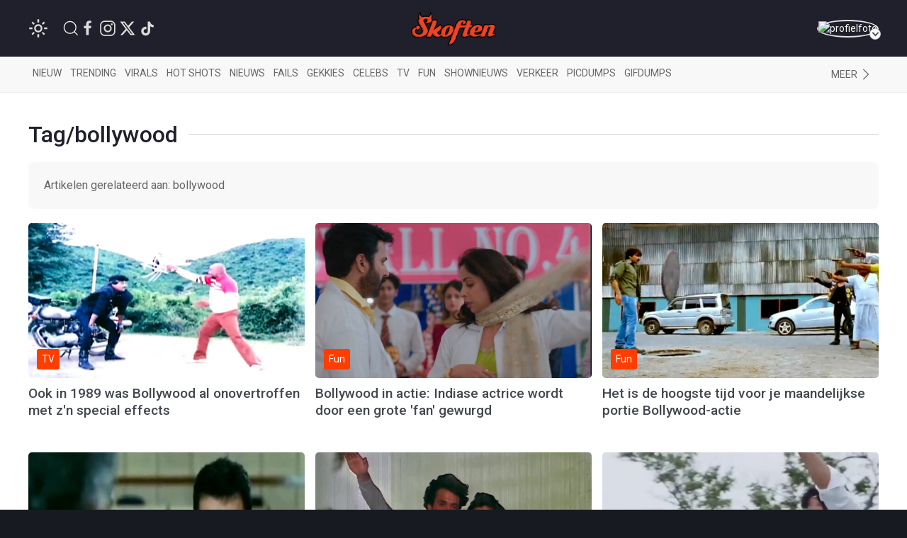

--- FILE ---
content_type: text/css
request_url: https://files.skoften.net/website/packages/uikit/uikit.theme.css?v=1743179438
body_size: 45445
content:
/*! UIkit 3.16.22 | https://www.getuikit.com | (c) 2014 - 2023 YOOtheme | MIT License */
/* ========================================================================
	 Component: Base
 ========================================================================== */
/*
 * 1. Set `font-size` to support `rem` units
 * 2. Prevent adjustments of font size after orientation changes in iOS.
 * 3. Style
 */
html {
	/* 1 */
	/*font-family: -apple-system, BlinkMacSystemFont, "Segoe UI", Roboto, "Helvetica Neue", Arial, "Noto Sans", sans-serif, "Apple Color Emoji", "Segoe UI Emoji", "Segoe UI Symbol", "Noto Color Emoji"; */
	font-size: 16px;
	font-weight: normal;
	line-height: 1.5;
	/* 2 */
	-webkit-text-size-adjust: 100%;
	/* 3 */
	/* background: #fff; */
	color: #666;
}
/*
 * Remove the margin in all browsers.
 */
body {
	margin: 0;
}
/* Links
 ========================================================================== */
/*
 * Style
 */
a,
.uk-link {
	color:  var(--tint-color);
	text-decoration: none;
	cursor: pointer;
}
a:hover,
.uk-link:hover,
.uk-link-toggle:hover .uk-link {
	color: #0f6ecd;
	text-decoration: underline;
}
/* Text-level semantics
 ========================================================================== */
/*
 * 1. Add the correct text decoration in Edge.
 * 2. The shorthand declaration `underline dotted` is not supported in Safari.
 */
abbr[title] {
	/* 1 */
	text-decoration: underline dotted;
	/* 2 */
	-webkit-text-decoration-style: dotted;
}
/*
 * Add the correct font weight in Chrome, Edge, and Safari.
 */
b,
strong {
	font-weight: bolder;
}
/*
 * 1. Consolas has a better baseline in running text compared to `Courier`
 * 2. Correct the odd `em` font sizing in all browsers.
 * 3. Style
 */
:not(pre) > code,
:not(pre) > kbd,
:not(pre) > samp {
	/* 1 */
	font-family: Consolas, monaco, monospace;
	/* 2 */
	font-size: 0.875rem;
	/* 3 */
	color: #f0506e;
	white-space: nowrap;
	padding: 2px 6px;
	background: #f8f8f8;
}
/*
 * Emphasize
 */
em {
	color: #f0506e;
}
/*
 * Insert
 */
ins {
	background: #ffd;
	color: #666;
	text-decoration: none;
}
/*
 * Mark
 */
mark {
	background: #ffd;
	color: #666;
}
/*
 * Quote
 */
q {
	font-style: italic;
}
/*
 * Add the correct font size in all browsers.
 */
small {
	font-size: 80%;
}
/*
 * Prevents `sub` and `sup` affecting `line-height` in all browsers.
 */
sub,
sup {
	font-size: 75%;
	line-height: 0;
	position: relative;
	vertical-align: baseline;
}
sup {
	top: -0.5em;
}
sub {
	bottom: -0.25em;
}
/* Embedded content
 ========================================================================== */
/*
 * Remove the gap between the element and the bottom of its parent container.
 */
audio,
canvas,
iframe,
img,
svg,
video {
	vertical-align: middle;
}
/*
 * 1. Constrain the element to its parent width.
 * 2. Preserve the intrinsic aspect ratio and auto-scale the height of an image if the `height` attribute is present.
 * 3. Take border and padding into account.
 */
canvas,
img,
svg,
video {
	/* 1 */
	max-width: 100%;
	/* 2 */
	height: auto;
	/* 3 */
	box-sizing: border-box;
}
/*
 * Deprecated: only needed for `img` elements with `uk-img`
 * 1. Hide `alt` text for lazy load images.
 * 2. Fix lazy loading images if parent element is set to `display: inline` and has `overflow: hidden`.
 */
img:not([src]) {
	/* 1 */
	visibility: hidden;
	/* 2 */
	min-width: 1px;
}
/*
 * Iframe
 * Remove border in all browsers
 */
iframe {
	border: 0;
}
/* Block elements
 ========================================================================== */
/*
 * Margins
 */
p,
ul,
ol,
dl,
pre,
address,
fieldset,
figure {
	margin: 0 0 20px 0;
}
/* Add margin if adjacent element */
* + p,
* + ul,
* + ol,
* + dl,
* + pre,
* + address,
* + fieldset,
* + figure {
	margin-top: 20px;
}
/* Headings
 ========================================================================== */
h1,
.uk-h1,
h2,
.uk-h2,
h3,
.uk-h3,
h4,
.uk-h4,
h5,
.uk-h5,
h6,
.uk-h6,
.uk-heading-small,
.uk-heading-medium,
.uk-heading-large,
.uk-heading-xlarge,
.uk-heading-2xlarge {
	margin: 0 0 20px 0;
	font-family: -apple-system, BlinkMacSystemFont, "Segoe UI", Roboto, "Helvetica Neue", Arial, "Noto Sans", sans-serif, "Apple Color Emoji", "Segoe UI Emoji", "Segoe UI Symbol", "Noto Color Emoji";
	font-weight: normal;
	color: #333;
	text-transform: none;
}
/* Add margin if adjacent element */
* + h1,
* + .uk-h1,
* + h2,
* + .uk-h2,
* + h3,
* + .uk-h3,
* + h4,
* + .uk-h4,
* + h5,
* + .uk-h5,
* + h6,
* + .uk-h6,
* + .uk-heading-small,
* + .uk-heading-medium,
* + .uk-heading-large,
* + .uk-heading-xlarge,
* + .uk-heading-2xlarge {
	margin-top: 40px;
}
/*
 * Sizes
 */
h1,
.uk-h1 {
	font-size: 2.0rem;
	line-height: 1.2;
}
h2,
.uk-h2 {
	font-size: 1.4rem;
	line-height: 1.3;
}
h3,
.uk-h3 {
	font-size: 1.2rem;
	line-height: 1.15;
}
h4,
.uk-h4 {
	font-size: 1.0rem;
	line-height: 1.0;
}
h5,
.uk-h5 {
	font-size: 16px;
	line-height: 1.0;
}
h6,
.uk-h6 {
	font-size: 0.875rem;
	line-height: 1.0;
}
/* Tablet landscape and bigger */
@media (min-width: 960px) {
	h1,
	.uk-h1 {
		font-size: 2.0rem;
	}
	h2,
	.uk-h2 {
		font-size: 1.4rem;
	}
}
/* Lists
 ========================================================================== */
ul,
ol {
	padding-left: 30px;
}
/*
 * Reset margin for nested lists
 */
ul > li > ul,
ul > li > ol,
ol > li > ol,
ol > li > ul {
	margin: 0;
}
/* Description lists
 ========================================================================== */
dt {
	font-weight: bold;
}
dd {
	margin-left: 0;
}
/* Horizontal rules
 ========================================================================== */
/*
 * 1. Show the overflow in Chrome, Edge and IE.
 * 2. Add the correct text-align in Edge and IE.
 * 3. Style
 */
hr,
.uk-hr {
	/* 1 */
	overflow: visible;
	/* 2 */
	text-align: inherit;
	/* 3 */
	margin: 0 0 20px 0;
	border: 0;
	border-top: 1px solid #e5e5e5;
}
/* Add margin if adjacent element */
* + hr,
* + .uk-hr {
	margin-top: 20px;
}
/* Address
 ========================================================================== */
address {
	font-style: normal;
}
/* Blockquotes
 ========================================================================== */
/*blockquote {
	margin: 0 0 20px 0;
	font-size: 1.25rem;
	line-height: 1.5;
	font-style: italic;
	color: #333;
}*/
/* Add margin if adjacent element */
* + blockquote {
	margin-top: 20px;
}
/*
 * Content
 */
blockquote p:last-of-type {
	margin-bottom: 0;
}
blockquote footer {
	margin-top: 10px;
	font-size: 0.875rem;
	line-height: 1.5;
	color: #666;
}
/*
blockquote footer::before {
	content: "— ";
}*/

/* Preformatted text
 ========================================================================== */
/*
 * 1. Contain overflow in all browsers.
 */
pre {
	font: 0.875rem / 1.5 Consolas, monaco, monospace;
	color: #666;
	-moz-tab-size: 4;
	tab-size: 4;
	/* 1 */
	overflow: auto;
	padding: 10px;
	border: 1px solid #e5e5e5;
	border-radius: 3px;
	background: #fff;
}
pre code {
	font-family: Consolas, monaco, monospace;
}
/* Focus
 ========================================================================== */
:focus {
	outline: none;
}
:focus-visible {
	outline: 2px dotted #333;
}
/* Selection pseudo-element
 ========================================================================== */
::selection {
	background: #39f;
	color: #fff;
	text-shadow: none;
}
/* HTML5 elements
 ========================================================================== */
/*
 * 1. Add the correct display in Edge, IE 10+, and Firefox.
 * 2. Add the correct display in IE.
 */
details,
main {
	/* 2 */
	display: block;
}
/*
 * Add the correct display in all browsers.
 */
summary {
	display: list-item;
}
/*
 * Add the correct display in IE.
 */
template {
	display: none;
}
/* Pass media breakpoints to JS
 ========================================================================== */
/*
 * Breakpoints
 */
:root {
	--uk-breakpoint-s: 640px;
	--uk-breakpoint-m: 960px;
	--uk-breakpoint-l: 1200px;
	--uk-breakpoint-xl: 1600px;
}
/* ========================================================================
	 Component: Link
 ========================================================================== */
/* Muted
 ========================================================================== */
a.uk-link-muted,
.uk-link-muted a,
.uk-link-toggle .uk-link-muted {
	color: #999;
}
a.uk-link-muted:hover,
.uk-link-muted a:hover,
.uk-link-toggle:hover .uk-link-muted {
	color: #666;
}
/* Text
 ========================================================================== */
a.uk-link-text,
.uk-link-text a,
.uk-link-toggle .uk-link-text {
	color: inherit;
}
a.uk-link-text:hover,
.uk-link-text a:hover,
.uk-link-toggle:hover .uk-link-text {
	color: #999;
}
/* Heading
 ========================================================================== */
a.uk-link-heading,
.uk-link-heading a,
.uk-link-toggle .uk-link-heading {
	color: inherit;
}
a.uk-link-heading:hover,
.uk-link-heading a:hover,
.uk-link-toggle:hover .uk-link-heading {
	color:  var(--tint-color);
	text-decoration: none;
}
/* Reset
 ========================================================================== */
/*
 * `!important` needed to override inverse component
 */
a.uk-link-reset,
.uk-link-reset a {
	color: inherit !important;
	text-decoration: none !important;
}
/* Toggle
 ========================================================================== */
.uk-link-toggle {
	color: inherit !important;
	text-decoration: none !important;
}
/* ========================================================================
	 Component: Heading
 ========================================================================== */
.uk-heading-small {
	font-size: 2.6rem;
	line-height: 1.2;
}
.uk-heading-medium {
	font-size: 2.8875rem;
	line-height: 1.1;
}
.uk-heading-large {
	font-size: 3.4rem;
	line-height: 1.1;
}
.uk-heading-xlarge {
	font-size: 4rem;
	line-height: 1;
}
.uk-heading-2xlarge {
	font-size: 6rem;
	line-height: 1;
}
/* Tablet Landscape and bigger */
@media (min-width: 960px) {
	.uk-heading-small {
		font-size: 3.25rem;
	}
	.uk-heading-medium {
		font-size: 3.5rem;
	}
	.uk-heading-large {
		font-size: 4rem;
	}
	.uk-heading-xlarge {
		font-size: 6rem;
	}
	.uk-heading-2xlarge {
		font-size: 8rem;
	}
}
/* Laptop and bigger */
@media (min-width: 1200px) {
	.uk-heading-medium {
		font-size: 4rem;
	}
	.uk-heading-large {
		font-size: 6rem;
	}
	.uk-heading-xlarge {
		font-size: 8rem;
	}
	.uk-heading-2xlarge {
		font-size: 11rem;
	}
}
/* Primary
	 Deprecated: Use `uk-heading-medium` instead
 ========================================================================== */
/* Tablet landscape and bigger */
/* Desktop and bigger */
/* Hero
	 Deprecated: Use `uk-heading-xlarge` instead
 ========================================================================== */
/* Tablet landscape and bigger */
/* Desktop and bigger */
/* Divider
 ========================================================================== */
.uk-heading-divider {
	padding-bottom: calc(5px + 0.1em);
	border-bottom: calc(0.2px + 0.05em) solid #e5e5e5;
}
/* Bullet
 ========================================================================== */
.uk-heading-bullet {
	position: relative;
}
/*
 * 1. Using `inline-block` to make it work with text alignment
 * 2. Center vertically
 * 3. Style
 */
.uk-heading-bullet::before {
	content: "";
	/* 1 */
	display: inline-block;
	/* 2 */
	position: relative;
	top: calc(-0.1 * 1em);
	vertical-align: middle;
	/* 3 */
	height: calc(4px + 0.7em);
	margin-right: calc(5px + 0.2em);
	border-left: calc(5px + 0.1em) solid #e5e5e5;
}
/* Line
 ========================================================================== */
/*
 * Clip the child element
 */
.uk-heading-line {
	overflow: hidden;
}
/*
 * Extra markup is needed to make it work with text align
 */
.uk-heading-line > * {
	display: inline-block;
	position: relative;
}
/*
 * 1. Center vertically
 * 2. Make the element as large as possible. It's clipped by the container.
 * 3. Style
 */
.uk-heading-line > ::before,
.uk-heading-line > ::after {
	content: "";
	/* 1 */
	position: absolute;
	top: calc(50% - (calc(0.2px + 0.05em) / 2));
	/* 2 */
	width: 2000px;
	/* 3 */
	border-bottom: calc(0.2px + 0.05em) solid #e5e5e5;
}
.uk-heading-line > ::before {
	right: 100%;
	margin-right: calc(5px + 0.3em);
}
.uk-heading-line > ::after {
	left: 100%;
	margin-left: calc(5px + 0.3em);
}
/* ========================================================================
	 Component: Divider
 ========================================================================== */
/*
 * 1. Reset default `hr`
 * 2. Set margin if a `div` is used for semantical reason
 */
[class*='uk-divider'] {
	/* 1 */
	border: none;
	/* 2 */
	margin-bottom: 20px;
}
/* Add margin if adjacent element */
* + [class*='uk-divider'] {
	margin-top: 20px;
}
/* Icon
 ========================================================================== */
.uk-divider-icon {
	position: relative;
	height: 20px;
	background-image: url("data:image/svg+xml;charset=UTF-8,%3Csvg%20width%3D%2220%22%20height%3D%2220%22%20viewBox%3D%220%200%2020%2020%22%20xmlns%3D%22http%3A%2F%2Fwww.w3.org%2F2000%2Fsvg%22%3E%0A%20%20%20%20%3Ccircle%20fill%3D%22none%22%20stroke%3D%22%23e5e5e5%22%20stroke-width%3D%222%22%20cx%3D%2210%22%20cy%3D%2210%22%20r%3D%227%22%20%2F%3E%0A%3C%2Fsvg%3E%0A");
	background-repeat: no-repeat;
	background-position: 50% 50%;
}
.uk-divider-icon::before,
.uk-divider-icon::after {
	content: "";
	position: absolute;
	top: 50%;
	max-width: calc(50% - (50px / 2));
	border-bottom: 1px solid #e5e5e5;
}
.uk-divider-icon::before {
	right: calc(50% + (50px / 2));
	width: 100%;
}
.uk-divider-icon::after {
	left: calc(50% + (50px / 2));
	width: 100%;
}
/* Small
 ========================================================================== */
/*
 * 1. Fix height because of `inline-block`
 * 2. Using ::after and inline-block to make `text-align` work
 */
/* 1 */
.uk-divider-small {
	line-height: 0;
}
/* 2 */
.uk-divider-small::after {
	content: "";
	display: inline-block;
	width: 100px;
	max-width: 100%;
	border-top: 1px solid #e5e5e5;
	vertical-align: top;
}
/* Vertical
 ========================================================================== */
.uk-divider-vertical {
	width: max-content;
	height: 100px;
	margin-left: auto;
	margin-right: auto;
	border-left: 1px solid #e5e5e5;
}
/* ========================================================================
	 Component: List
 ========================================================================== */
.uk-list {
	padding: 0;
	list-style: none;
}
/*
 * Avoid column break within the list item, when using `column-count`
 */
.uk-list > * {
	break-inside: avoid-column;
}
/*
 * Remove margin from the last-child
 */
.uk-list > * > :last-child {
	margin-bottom: 0;
}
/*
 * Style
 */
.uk-list > :nth-child(n+2),
.uk-list > * > ul {
	margin-top: 10px;
}
/* Marker modifiers
 * Moving `::marker` inside `::before` to style it differently
 * To style the `::marker` is currently only supported in Firefox and Safari
 ========================================================================== */
.uk-list-disc > *,
.uk-list-circle > *,
.uk-list-square > *,
.uk-list-decimal > *,
.uk-list-hyphen > * {
	padding-left: 30px;
}
/*
 * Type modifiers
 */
.uk-list-decimal {
	counter-reset: decimal;
}
.uk-list-decimal > * {
	counter-increment: decimal;
}
.uk-list-disc > ::before,
.uk-list-circle > ::before,
.uk-list-square > ::before,
.uk-list-decimal > ::before,
.uk-list-hyphen > ::before {
	content: "";
	position: relative;
	left: -30px;
	width: 30px;
	height: 1.5em;
	margin-bottom: -1.5em;
	display: list-item;
	list-style-position: inside;
	text-align: right;
}
.uk-list-disc > ::before {
	list-style-type: disc;
}
.uk-list-circle > ::before {
	list-style-type: circle;
}
.uk-list-square > ::before {
	list-style-type: square;
}
.uk-list-decimal > ::before {
	content: counter(decimal, decimal) '\200A.\00A0';
}
.uk-list-hyphen > ::before {
	content: '–\00A0\00A0';
}
/*
 * Color modifiers
 */
.uk-list-muted > ::before {
	color: #999 !important;
}
.uk-list-emphasis > ::before {
	color: #333 !important;
}
.uk-list-primary > ::before {
	color:  var(--tint-color) !important;
}
.uk-list-secondary > ::before {
	color: #222 !important;
}
/* Image bullet modifier
 ========================================================================== */
.uk-list-bullet > * {
	padding-left: 30px;
}
.uk-list-bullet > ::before {
	content: "";
	display: list-item;
	position: relative;
	left: -30px;
	width: 30px;
	height: 1.5em;
	margin-bottom: -1.5em;
	background-image: url("data:image/svg+xml;charset=UTF-8,%3Csvg%20width%3D%226%22%20height%3D%226%22%20viewBox%3D%220%200%206%206%22%20xmlns%3D%22http%3A%2F%2Fwww.w3.org%2F2000%2Fsvg%22%3E%0A%20%20%20%20%3Ccircle%20fill%3D%22%23666%22%20cx%3D%223%22%20cy%3D%223%22%20r%3D%223%22%20%2F%3E%0A%3C%2Fsvg%3E");
	background-repeat: no-repeat;
	background-position: 50% 50%;
}
/* Style modifiers
 ========================================================================== */
/*
 * Divider
 */
.uk-list-divider > :nth-child(n+2) {
	margin-top: 10px;
	padding-top: 10px;
	border-top: 1px solid #e5e5e5;
}
/*
 * Striped
 */
.uk-list-striped > * {
	padding: 10px 10px;
}
.uk-list-striped > *:nth-of-type(odd) {
	border-top: 1px solid #e5e5e5;
	border-bottom: 1px solid #e5e5e5;
}
.uk-list-striped > :nth-of-type(odd) {
	background: #f8f8f8;
}
.uk-list-striped > :nth-child(n+2) {
	margin-top: 0;
}
/* Size modifier
 ========================================================================== */
.uk-list-large > :nth-child(n+2),
.uk-list-large > * > ul {
	margin-top: 20px;
}
.uk-list-collapse > :nth-child(n+2),
.uk-list-collapse > * > ul {
	margin-top: 0;
}
/*
 * Divider
 */
.uk-list-large.uk-list-divider > :nth-child(n+2) {
	margin-top: 20px;
	padding-top: 20px;
}
.uk-list-collapse.uk-list-divider > :nth-child(n+2) {
	margin-top: 0;
	padding-top: 0;
}
/*
 * Striped
 */
.uk-list-large.uk-list-striped > * {
	padding: 20px 10px;
}
.uk-list-collapse.uk-list-striped > * {
	padding-top: 0;
	padding-bottom: 0;
}
.uk-list-large.uk-list-striped > :nth-child(n+2),
.uk-list-collapse.uk-list-striped > :nth-child(n+2) {
	margin-top: 0;
}
/* ========================================================================
	 Component: Description list
 ========================================================================== */
/*
 * Term
 */
.uk-description-list > dt {
	color: #333;
	font-size: 0.875rem;
	font-weight: normal;
	text-transform: uppercase;
}
.uk-description-list > dt:nth-child(n+2) {
	margin-top: 20px;
}
/*
 * Description
 */
/* Style modifier
 ========================================================================== */
/*
 * Line
 */
.uk-description-list-divider > dt:nth-child(n+2) {
	margin-top: 20px;
	padding-top: 20px;
	border-top: 1px solid #e5e5e5;
}
/* ========================================================================
	 Component: Table
 ========================================================================== */
/*
 * 1. Remove most spacing between table cells.
 * 2. Behave like a block element
 * 3. Style
 */
.uk-table {
	/* 1 */
	border-collapse: collapse;
	border-spacing: 0;
	/* 2 */
	width: 100%;
	/* 3 */
	margin-bottom: 20px;
}
/* Add margin if adjacent element */
* + .uk-table {
	margin-top: 20px;
}
/* Header cell
 ========================================================================== */
/*
 * 1. Style
 */
.uk-table th {
	padding: 16px 12px;
	text-align: left;
	vertical-align: bottom;
	/* 1 */
	font-size: 0.875rem;
	font-weight: normal;
	color: #999;
	text-transform: uppercase;
}
/* Cell
 ========================================================================== */
.uk-table td {
	padding: 16px 12px;
	vertical-align: top;
}
/*
 * Remove margin from the last-child
 */
.uk-table td > :last-child {
	margin-bottom: 0;
}
/* Footer
 ========================================================================== */
.uk-table tfoot {
	font-size: 0.875rem;
}
/* Caption
 ========================================================================== */
.uk-table caption {
	font-size: 0.875rem;
	text-align: left;
	color: #999;
}
/* Alignment modifier
 ========================================================================== */
.uk-table-middle,
.uk-table-middle td {
	vertical-align: middle !important;
}
/* Style modifiers
 ========================================================================== */
/*
 * Divider
 */
.uk-table-divider > tr:not(:first-child),
.uk-table-divider > :not(:first-child) > tr,
.uk-table-divider > :first-child > tr:not(:first-child) {
	border-top: 1px solid #e5e5e5;
}
/*
 * Striped
 */
.uk-table-striped > tr:nth-of-type(odd),
.uk-table-striped tbody tr:nth-of-type(odd) {
	background: #f8f8f8;
	border-top: 1px solid #e5e5e5;
	border-bottom: 1px solid #e5e5e5;
}
/*
 * Hover
 */
.uk-table-hover > tr:hover,
.uk-table-hover tbody tr:hover {
	background: #ffd;
}
/* Active state
 ========================================================================== */
.uk-table > tr.uk-active,
.uk-table tbody tr.uk-active {
	background: #ffd;
}
/* Size modifier
 ========================================================================== */
.uk-table-small th,
.uk-table-small td {
	padding: 10px 12px;
}
.uk-table-large th,
.uk-table-large td {
	padding: 22px 12px;
}
/* Justify modifier
 ========================================================================== */
.uk-table-justify th:first-child,
.uk-table-justify td:first-child {
	padding-left: 0;
}
.uk-table-justify th:last-child,
.uk-table-justify td:last-child {
	padding-right: 0;
}
/* Cell size modifier
 ========================================================================== */
.uk-table-shrink {
	width: 1px;
}
.uk-table-expand {
	min-width: 150px;
}
/* Cell link modifier
 ========================================================================== */
/*
 * Does not work with `uk-table-justify` at the moment
 */
.uk-table-link {
	padding: 0 !important;
}
.uk-table-link > a {
	display: block;
	padding: 16px 12px;
}
.uk-table-small .uk-table-link > a {
	padding: 10px 12px;
}
/* Responsive table
 ========================================================================== */
/* Phone landscape and smaller */
@media (max-width: 959px) {
	.uk-table-responsive,
	.uk-table-responsive tbody,
	.uk-table-responsive th,
	.uk-table-responsive td,
	.uk-table-responsive tr {
		display: block;
	}
	.uk-table-responsive thead {
		display: none;
	}
	.uk-table-responsive th,
	.uk-table-responsive td {
		width: auto !important;
		max-width: none !important;
		min-width: 0 !important;
		overflow: visible !important;
		white-space: normal !important;
	}
	.uk-table-responsive th:not(:first-child):not(.uk-table-link),
	.uk-table-responsive td:not(:first-child):not(.uk-table-link),
	.uk-table-responsive .uk-table-link:not(:first-child) > a {
		padding-top: 5px !important;
	}
	.uk-table-responsive th:not(:last-child):not(.uk-table-link),
	.uk-table-responsive td:not(:last-child):not(.uk-table-link),
	.uk-table-responsive .uk-table-link:not(:last-child) > a {
		padding-bottom: 5px !important;
	}
	.uk-table-justify.uk-table-responsive th,
	.uk-table-justify.uk-table-responsive td {
		padding-left: 0;
		padding-right: 0;
	}
}
.uk-table tbody tr {
	transition: background-color 0.1s linear;
}
.uk-table-striped > tr:nth-of-type(even):last-child,
.uk-table-striped tbody tr:nth-of-type(even):last-child {
	border-bottom: 1px solid #e5e5e5;
}
/* ========================================================================
	 Component: Icon
 ========================================================================== */
/*
 * Note: 1. - 7. is required for `button` elements. Needed for Close and Form Icon component.
 * 1. Remove margins in Chrome, Safari and Opera.
 * 2. Remove borders for `button`.
 * 3. Remove border-radius in Chrome.
 * 4. Address `overflow` set to `hidden` in IE.
 * 5. Correct `font` properties and `color` not being inherited for `button`.
 * 6. Remove the inheritance of text transform in Edge, Firefox, and IE.
 * 7. Remove default `button` padding and background color
 * 8. Style
 * 9. Fill all SVG elements with the current text color if no `fill` attribute is set
 * 10. Let the container fit the height of the icon
 */
.uk-icon {
	/* 1 */
	margin: 0;
	/* 2 */
	border: none;
	/* 3 */
	border-radius: 0;
	/* 4 */
	overflow: visible;
	/* 5 */
	font: inherit;
	color: inherit;
	/* 6 */
	text-transform: none;
	/* 7. */
	padding: 0;
	background-color: transparent;
	/* 8 */
	display: inline-block;
	/* 9 */
	fill: currentcolor;
	/* 10 */
	line-height: 0;
}
/* Required for `button`. */
button.uk-icon:not(:disabled) {
	cursor: pointer;
}
/*
 * Remove the inner border and padding in Firefox.
 */
.uk-icon::-moz-focus-inner {
	border: 0;
	padding: 0;
}
/*
 * Set the fill and stroke color of all SVG elements to the current text color
 */
.uk-icon:not(.uk-preserve) [fill*='#']:not(.uk-preserve) {
	fill: currentcolor;
}
.uk-icon:not(.uk-preserve) [stroke*='#']:not(.uk-preserve) {
	stroke: currentcolor;
}
/*
 * Fix Firefox blurry SVG rendering: https://bugzilla.mozilla.org/show_bug.cgi?id=1046835
 */
.uk-icon > * {
	transform: translate(0, 0);
}
/* Image modifier
 ========================================================================== */
/*
 * Display images in icon dimensions
 * 1. Required for `span` with background image
 * 2. Required for `image`
 */
.uk-icon-image {
	width: 20px;
	height: 20px;
	/* 1 */
	background-position: 50% 50%;
	background-repeat: no-repeat;
	background-size: contain;
	vertical-align: middle;
	/* 2 */
	object-fit: scale-down;
	max-width: none;
}
/* Style modifiers
 ========================================================================== */
/*
 * Link
 * 1. Allow text within link
 */
.uk-icon-link {
	color: #999;
	/* 1 */
	text-decoration: none !important;
}
.uk-icon-link:hover {
	color: #666;
}
/* OnClick + Active */
.uk-icon-link:active,
.uk-active > .uk-icon-link {
	color: #595959;
}
/*
 * Button
 * 1. Center icon vertically and horizontally
 */
.uk-icon-button {
	box-sizing: border-box;
	width: 36px;
	height: 36px;
	border-radius: 500px;
	background: #f8f8f8;
	color: #999;
	vertical-align: middle;
	/* 1 */
	display: inline-flex;
	justify-content: center;
	align-items: center;
	transition: 0.1s ease-in-out;
	transition-property: color, background-color;
}
/* Hover */
.uk-icon-button:hover {
	background-color: #ebebeb;
	color: #666;
}
/* OnClick + Active */
.uk-icon-button:active,
.uk-active > .uk-icon-button {
	background-color: #dfdfdf;
	color: #666;
}
/* ========================================================================
	 Component: Form Range
 ========================================================================== */
/*
 * 1. Remove default style.
 * 2. Define consistent box sizing.
 * 3. Remove `margin` in all browsers.
 * 4. Align to the center of the line box.
 * 5. Prevent content overflow if a fixed width is used.
 * 6. Take the full width.
 * 7. Remove white background in Chrome.
 */
.uk-range {
	/* 1 */
	-webkit-appearance: none;
	/* 2 */
	box-sizing: border-box;
	/* 3 */
	margin: 0;
	/* 4 */
	vertical-align: middle;
	/* 5 */
	max-width: 100%;
	/* 6 */
	width: 100%;
	/* 7 */
	background: transparent;
}
/* Focus */
.uk-range:focus {
	outline: none;
}
.uk-range::-moz-focus-outer {
	border: none;
}
/*
 * Improves consistency of cursor style for clickable elements
 */
.uk-range:not(:disabled)::-webkit-slider-thumb {
	cursor: pointer;
}
.uk-range:not(:disabled)::-moz-range-thumb {
	cursor: pointer;
}
/*
 * Track
 * 1. Safari doesn't have a focus state. Using active instead.
 */
/* Webkit */
.uk-range::-webkit-slider-runnable-track {
	height: 3px;
	background: #ebebeb;
	border-radius: 500px;
}
.uk-range:focus::-webkit-slider-runnable-track,
.uk-range:active::-webkit-slider-runnable-track {
	background: #dedede;
}
/* Firefox */
.uk-range::-moz-range-track {
	height: 3px;
	background: #ebebeb;
	border-radius: 500px;
}
.uk-range:focus::-moz-range-track {
	background: #dedede;
}
/*
 * Thumb
 * 1. Reset
 * 2. Style
 */
/* Webkit */
.uk-range::-webkit-slider-thumb {
	/* 1 */
	-webkit-appearance: none;
	margin-top: -7px;
	/* 2 */
	height: 15px;
	width: 15px;
	border-radius: 500px;
	background: #fff;
	border: 1px solid #cccccc;
}
/* Firefox */
.uk-range::-moz-range-thumb {
	/* 1 */
	border: none;
	/* 2 */
	height: 15px;
	width: 15px;
	margin-top: -7px;
	border-radius: 500px;
	background: #fff;
	border: 1px solid #cccccc;
}
/* ========================================================================
	 Component: Form
 ========================================================================== */
/*
 * 1. Define consistent box sizing.
 *    Default is `content-box` with following exceptions set to `border-box`
 *    `select`, `input[type="checkbox"]` and `input[type="radio"]`
 *    `input[type="search"]` in Chrome, Safari and Opera
 *    `input[type="color"]` in Firefox
 * 2. Address margins set differently in Firefox/IE and Chrome/Safari/Opera.
 * 3. Remove `border-radius` in iOS.
 * 4. Change font properties to `inherit` in all browsers.
 */
.uk-input,
.uk-select,
.uk-textarea,
.uk-radio,
.uk-checkbox {
	/* 1 */
	box-sizing: border-box;
	/* 2 */
	margin: 0;
	/* 3 */
	border-radius: 0;
	/* 4 */
	font: inherit;
}
/*
 * Show the overflow in Edge.
 */
.uk-input {
	overflow: visible;
}
/*
 * Remove the inheritance of text transform in Firefox.
 */
.uk-select {
	text-transform: none;
}
/*
 * 1. Change font properties to `inherit` in all browsers
 * 2. Don't inherit the `font-weight` and use `bold` instead.
 * NOTE: Both declarations don't work in Chrome, Safari and Opera.
 */
.uk-select optgroup {
	/* 1 */
	font: inherit;
	/* 2 */
	font-weight: bold;
}
/*
 * Remove the default vertical scrollbar in IE 10+.
 */
.uk-textarea {
	overflow: auto;
}
/*
 * Remove the inner padding and cancel buttons in Chrome on OS X and Safari on OS X.
 */
.uk-input[type="search"]::-webkit-search-cancel-button,
.uk-input[type="search"]::-webkit-search-decoration {
	-webkit-appearance: none;
}
/*
 * Correct the cursor style of increment and decrement buttons in Chrome.
 */
.uk-input[type="number"]::-webkit-inner-spin-button,
.uk-input[type="number"]::-webkit-outer-spin-button {
	height: auto;
}
/*
 * Removes placeholder transparency in Firefox.
 */
.uk-input::-moz-placeholder,
.uk-textarea::-moz-placeholder {
	opacity: 1;
}
/*
 * Improves consistency of cursor style for clickable elements
 */
.uk-radio:not(:disabled),
.uk-checkbox:not(:disabled) {
	cursor: pointer;
}
/*
 * Define consistent border, margin, and padding.
 */
.uk-fieldset {
	border: none;
	margin: 0;
	padding: 0;
}
/* Input, select and textarea
 * Allowed: `text`, `password`, `datetime-local`, `date`,  `month`,
						`time`, `week`, `number`, `email`, `url`, `search`, `tel`, `color`
 * Disallowed: `range`, `radio`, `checkbox`, `file`, `submit`, `reset` and `image`
 ========================================================================== */
/*
 * Remove default style in iOS.
 */
.uk-input,
.uk-textarea {
	-webkit-appearance: none;
}
/*
 * 1. Prevent content overflow if a fixed width is used
 * 2. Take the full width
 * 3. Reset default
 * 4. Style
 */
.uk-input,
.uk-select,
.uk-textarea {
	/* 1 */
	max-width: 100%;
	/* 2 */
	width: 100%;
	/* 3 */
	border: 0 none;
	/* 4 */
	padding: 0 10px;
	background: #fff;
	color: #666;
	border: 1px solid #e5e5e5;
	transition: 0.2s ease-in-out;
	transition-property: color, background-color, border;
}
/*
 * Single-line
 * 1. Allow any element to look like an `input` or `select` element
 * 2. Make sure line-height is not larger than height
 *    Also needed to center the text vertically
 */
.uk-input,
.uk-select:not([multiple]):not([size]) {
	height: 40px;
	vertical-align: middle;
	/* 1 */
	display: inline-block;
}
/* 2 */
.uk-input:not(input),
.uk-select:not(select) {
	line-height: 38px;
}
/*
 * Multi-line
 */
.uk-select[multiple],
.uk-select[size],
.uk-textarea {
	padding-top: 6px;
	padding-bottom: 6px;
	vertical-align: top;
}
.uk-select[multiple],
.uk-select[size] {
	resize: vertical;
}
/* Focus */
.uk-input:focus,
.uk-select:focus,
.uk-textarea:focus {
	outline: none;
	background-color: #fff;
	color: #666;
	border-color:  var(--tint-color);
}
/* Disabled */
.uk-input:disabled,
.uk-select:disabled,
.uk-textarea:disabled {
	background-color: #f8f8f8;
	color: #999;
	border-color: #e5e5e5;
}
/*
 * Placeholder
 */
.uk-input::placeholder {
	color: #999;
}
.uk-textarea::placeholder {
	color: #999;
}
/* Style modifier (`uk-input`, `uk-select` and `uk-textarea`)
 ========================================================================== */
/*
 * Small
 */
.uk-form-small {
	font-size: 0.875rem;
}
/* Single-line */
.uk-form-small:not(textarea):not([multiple]):not([size]) {
	height: 30px;
	padding-left: 8px;
	padding-right: 8px;
}
/* Multi-line */
textarea.uk-form-small,
[multiple].uk-form-small,
[size].uk-form-small {
	padding: 5px 8px;
}
.uk-form-small:not(select):not(input):not(textarea) {
	line-height: 28px;
}
/*
 * Large
 */
.uk-form-large {
	font-size: 1.25rem;
}
/* Single-line */
.uk-form-large:not(textarea):not([multiple]):not([size]) {
	height: 55px;
	padding-left: 12px;
	padding-right: 12px;
}
/* Multi-line */
textarea.uk-form-large,
[multiple].uk-form-large,
[size].uk-form-large {
	padding: 7px 12px;
}
.uk-form-large:not(select):not(input):not(textarea) {
	line-height: 53px;
}
/* Style modifier (`uk-input`, `uk-select` and `uk-textarea`)
 ========================================================================== */
/*
 * Error
 */
.uk-form-danger,
.uk-form-danger:focus {
	color: #f0506e;
	border-color: #f0506e;
}
/*
 * Success
 */
.uk-form-success,
.uk-form-success:focus {
	color: #32d296;
	border-color: #32d296;
}
/*
 * Blank
 */
.uk-form-blank {
	background: none;
	border-color: transparent;
}
.uk-form-blank:focus {
	border-color: #e5e5e5;
	border-style: solid;
}
/* Width modifiers (`uk-input`, `uk-select` and `uk-textarea`)
 ========================================================================== */
/*
 * Fixed widths
 * Different widths for mini sized `input` and `select` elements
 */
input.uk-form-width-xsmall {
	width: 50px;
}
select.uk-form-width-xsmall {
	width: 75px;
}
.uk-form-width-small {
	width: 130px;
}
.uk-form-width-medium {
	width: 200px;
}
.uk-form-width-large {
	width: 500px;
}
/* Select
 ========================================================================== */
/*
 * 1. Remove default style. Also works in Firefox
 * 2. Style
 * 3. Set `color` for options in the select dropdown, because the inherited `color` might be too light.
 */
.uk-select:not([multiple]):not([size]) {
	/* 1 */
	-webkit-appearance: none;
	-moz-appearance: none;
	/* 2 */
	padding-right: 20px;
	background-image: url("data:image/svg+xml;charset=UTF-8,%3Csvg%20width%3D%2224%22%20height%3D%2216%22%20viewBox%3D%220%200%2024%2016%22%20xmlns%3D%22http%3A%2F%2Fwww.w3.org%2F2000%2Fsvg%22%3E%0A%20%20%20%20%3Cpolygon%20fill%3D%22%23666%22%20points%3D%2212%201%209%206%2015%206%22%20%2F%3E%0A%20%20%20%20%3Cpolygon%20fill%3D%22%23666%22%20points%3D%2212%2013%209%208%2015%208%22%20%2F%3E%0A%3C%2Fsvg%3E%0A");
	background-repeat: no-repeat;
	background-position: 100% 50%;
}
/* 3 */
.uk-select:not([multiple]):not([size]) option {
	color: #666;
}
/*
 * Disabled
 */
.uk-select:not([multiple]):not([size]):disabled {
	background-image: url("data:image/svg+xml;charset=UTF-8,%3Csvg%20width%3D%2224%22%20height%3D%2216%22%20viewBox%3D%220%200%2024%2016%22%20xmlns%3D%22http%3A%2F%2Fwww.w3.org%2F2000%2Fsvg%22%3E%0A%20%20%20%20%3Cpolygon%20fill%3D%22%23999%22%20points%3D%2212%201%209%206%2015%206%22%20%2F%3E%0A%20%20%20%20%3Cpolygon%20fill%3D%22%23999%22%20points%3D%2212%2013%209%208%2015%208%22%20%2F%3E%0A%3C%2Fsvg%3E%0A");
}
/* Datalist
 ========================================================================== */
/*
 * 1. Remove default style in Chrome
 */
.uk-input[list] {
	padding-right: 20px;
	background-repeat: no-repeat;
	background-position: 100% 50%;
}
.uk-input[list]:hover,
.uk-input[list]:focus {
	background-image: url("data:image/svg+xml;charset=UTF-8,%3Csvg%20width%3D%2224%22%20height%3D%2216%22%20viewBox%3D%220%200%2024%2016%22%20xmlns%3D%22http%3A%2F%2Fwww.w3.org%2F2000%2Fsvg%22%3E%0A%20%20%20%20%3Cpolygon%20fill%3D%22%23666%22%20points%3D%2212%2012%208%206%2016%206%22%20%2F%3E%0A%3C%2Fsvg%3E%0A");
}
/* 1 */
.uk-input[list]::-webkit-calendar-picker-indicator {
	display: none !important;
}
/* Radio and checkbox
 ========================================================================== */
/*
 * 1. Style
 * 2. Make box more robust so it clips the child element
 * 3. Vertical alignment
 * 4. Remove default style
 * 5. Fix black background on iOS
 * 6. Center icons
 */
.uk-radio,
.uk-checkbox {
	/* 1 */
	display: inline-block;
	height: 16px;
	width: 16px;
	/* 2 */
	overflow: hidden;
	/* 3 */
	margin-top: -4px;
	vertical-align: middle;
	/* 4 */
	-webkit-appearance: none;
	-moz-appearance: none;
	/* 5 */
	background-color: transparent;
	/* 6 */
	background-repeat: no-repeat;
	background-position: 50% 50%;
	border: 1px solid #cccccc;
	transition: 0.2s ease-in-out;
	transition-property: background-color, border;
}
.uk-radio {
	border-radius: 50%;
}
/* Focus */
.uk-radio:focus,
.uk-checkbox:focus {
	background-color: rgba(0, 0, 0, 0);
	outline: none;
	border-color:  var(--tint-color);
}
/*
 * Checked
 */
.uk-radio:checked,
.uk-checkbox:checked,
.uk-checkbox:indeterminate {
	background-color:  var(--tint-color);
	border-color: transparent;
}
/* Focus */
.uk-radio:checked:focus,
.uk-checkbox:checked:focus,
.uk-checkbox:indeterminate:focus {
	background-color: #0e6dcd;
}
/*
 * Icons
 */
.uk-radio:checked {
	background-image: url("data:image/svg+xml;charset=UTF-8,%3Csvg%20width%3D%2216%22%20height%3D%2216%22%20viewBox%3D%220%200%2016%2016%22%20xmlns%3D%22http%3A%2F%2Fwww.w3.org%2F2000%2Fsvg%22%3E%0A%20%20%20%20%3Ccircle%20fill%3D%22%23fff%22%20cx%3D%228%22%20cy%3D%228%22%20r%3D%222%22%20%2F%3E%0A%3C%2Fsvg%3E");
}
.uk-checkbox:checked {
	background-image: url("data:image/svg+xml;charset=UTF-8,%3Csvg%20width%3D%2214%22%20height%3D%2211%22%20viewBox%3D%220%200%2014%2011%22%20xmlns%3D%22http%3A%2F%2Fwww.w3.org%2F2000%2Fsvg%22%3E%0A%20%20%20%20%3Cpolygon%20fill%3D%22%23fff%22%20points%3D%2212%201%205%207.5%202%205%201%205.5%205%2010%2013%201.5%22%20%2F%3E%0A%3C%2Fsvg%3E%0A");
}
.uk-checkbox:indeterminate {
	background-image: url("data:image/svg+xml;charset=UTF-8,%3Csvg%20width%3D%2216%22%20height%3D%2216%22%20viewBox%3D%220%200%2016%2016%22%20xmlns%3D%22http%3A%2F%2Fwww.w3.org%2F2000%2Fsvg%22%3E%0A%20%20%20%20%3Crect%20fill%3D%22%23fff%22%20x%3D%223%22%20y%3D%228%22%20width%3D%2210%22%20height%3D%221%22%20%2F%3E%0A%3C%2Fsvg%3E");
}
/*
 * Disabled
 */
.uk-radio:disabled,
.uk-checkbox:disabled {
	background-color: #f8f8f8;
	border-color: #e5e5e5;
}
.uk-radio:disabled:checked {
	background-image: url("data:image/svg+xml;charset=UTF-8,%3Csvg%20width%3D%2216%22%20height%3D%2216%22%20viewBox%3D%220%200%2016%2016%22%20xmlns%3D%22http%3A%2F%2Fwww.w3.org%2F2000%2Fsvg%22%3E%0A%20%20%20%20%3Ccircle%20fill%3D%22%23999%22%20cx%3D%228%22%20cy%3D%228%22%20r%3D%222%22%20%2F%3E%0A%3C%2Fsvg%3E");
}
.uk-checkbox:disabled:checked {
	background-image: url("data:image/svg+xml;charset=UTF-8,%3Csvg%20width%3D%2214%22%20height%3D%2211%22%20viewBox%3D%220%200%2014%2011%22%20xmlns%3D%22http%3A%2F%2Fwww.w3.org%2F2000%2Fsvg%22%3E%0A%20%20%20%20%3Cpolygon%20fill%3D%22%23999%22%20points%3D%2212%201%205%207.5%202%205%201%205.5%205%2010%2013%201.5%22%20%2F%3E%0A%3C%2Fsvg%3E%0A");
}
.uk-checkbox:disabled:indeterminate {
	background-image: url("data:image/svg+xml;charset=UTF-8,%3Csvg%20width%3D%2216%22%20height%3D%2216%22%20viewBox%3D%220%200%2016%2016%22%20xmlns%3D%22http%3A%2F%2Fwww.w3.org%2F2000%2Fsvg%22%3E%0A%20%20%20%20%3Crect%20fill%3D%22%23999%22%20x%3D%223%22%20y%3D%228%22%20width%3D%2210%22%20height%3D%221%22%20%2F%3E%0A%3C%2Fsvg%3E");
}
/* Legend
 ========================================================================== */
/*
 * Legend
 * 1. Behave like block element
 * 2. Correct the color inheritance from `fieldset` elements in IE.
 * 3. Remove padding so people aren't caught out if they zero out fieldsets.
 * 4. Style
 */
.uk-legend {
	/* 1 */
	width: 100%;
	/* 2 */
	color: inherit;
	/* 3 */
	padding: 0;
	/* 4 */
	font-size: 1.5rem;
	line-height: 1.4;
}
/* Custom controls
 ========================================================================== */
/*
 * 1. Container fits its content
 * 2. Create position context
 * 3. Prevent content overflow
 * 4. Behave like most inline-block elements
 */
.uk-form-custom {
	/* 1 */
	display: inline-block;
	/* 2 */
	position: relative;
	/* 3 */
	max-width: 100%;
	/* 4 */
	vertical-align: middle;
}
/*
 * 1. Position and resize the form control to always cover its container
 * 2. Required for Firefox for positioning to the left
 * 3. Required for Webkit to make `height` work
 * 4. Hide controle and show cursor
 * 5. Needed for the cursor
 * 6. Clip height caused by 5. Needed for Webkit only
 */
.uk-form-custom select,
.uk-form-custom input[type="file"] {
	/* 1 */
	position: absolute;
	top: 0;
	z-index: 1;
	width: 100%;
	height: 100%;
	/* 2 */
	left: 0;
	/* 3 */
	-webkit-appearance: none;
	/* 4 */
	opacity: 0;
	cursor: pointer;
}
.uk-form-custom input[type="file"] {
	/* 5 */
	font-size: 500px;
	/* 6 */
	overflow: hidden;
}
/* Label
 ========================================================================== */
.uk-form-label {
	color: #333;
	font-size: 0.875rem;
}
/* Layout
 ========================================================================== */
/*
 * Stacked
 */
.uk-form-stacked .uk-form-label {
	display: block;
	margin-bottom: 5px;
}
/*
 * Horizontal
 */
/* Tablet portrait and smaller */
@media (max-width: 959px) {
	/* Behave like `uk-form-stacked` */
	.uk-form-horizontal .uk-form-label {
		display: block;
		margin-bottom: 5px;
	}
}
/* Tablet landscape and bigger */
@media (min-width: 960px) {
	.uk-form-horizontal .uk-form-label {
		width: 200px;
		margin-top: 7px;
		float: left;
	}
	.uk-form-horizontal .uk-form-controls {
		margin-left: 215px;
	}
	/* Better vertical alignment if controls are checkboxes and radio buttons with text */
	.uk-form-horizontal .uk-form-controls-text {
		padding-top: 7px;
	}
}
/* Icons
 ========================================================================== */
/*
 * 1. Set position
 * 2. Set width
 * 3. Center icon vertically and horizontally
 * 4. Style
 */
.uk-form-icon {
	/* 1 */
	position: absolute;
	top: 0;
	bottom: 0;
	left: 0;
	/* 2 */
	width: 40px;
	/* 3 */
	display: inline-flex;
	justify-content: center;
	align-items: center;
	/* 4 */
	color: #999;
}
/*
 * Required for `a`.
 */
.uk-form-icon:hover {
	color: #666;
}
/*
 * Make `input` element clickable through icon, e.g. if it's a `span`
 */
.uk-form-icon:not(a):not(button):not(input) {
	pointer-events: none;
}
/*
 * Input padding
 */
.uk-form-icon:not(.uk-form-icon-flip) ~ .uk-input {
	padding-left: 40px !important;
}
/*
 * Position modifier
 */
.uk-form-icon-flip {
	right: 0;
	left: auto;
}
.uk-form-icon-flip ~ .uk-input {
	padding-right: 40px !important;
}
/* ========================================================================
	 Component: Button
 ========================================================================== */
/*
 * 1. Remove margins in Chrome, Safari and Opera.
 * 2. Remove borders for `button`.
 * 3. Address `overflow` set to `hidden` in IE.
 * 4. Correct `font` properties and `color` not being inherited for `button`.
 * 5. Remove the inheritance of text transform in Edge, Firefox, and IE.
 * 6. Remove default style for `input type="submit"`in iOS.
 * 7. Style
 * 8. `line-height` is used to create a height because it also centers the text vertically for `a` elements.
 *    Better would be to use height and flexbox to center the text vertically but flexbox doesn't work in Firefox on `button` elements.
 * 9. Align text if button has a width
 * 10. Required for `a`.
 */
.uk-button {
	/* 1 */
	margin: 0;
	/* 2 */
	border: none;
	/* 3 */
	overflow: visible;
	/* 4 */
	font: inherit;
	color: inherit;
	/* 5 */
	text-transform: none;
	/* 6 */
	-webkit-appearance: none;
	border-radius: 0;
	/* 7 */
	display: inline-block;
	box-sizing: border-box;
	padding: 0 30px;
	vertical-align: middle;
	font-size: 0.875rem;
	/* 8 */
	line-height: 38px;
	/* 9 */
	text-align: center;
	/* 10 */
	text-decoration: none;
	text-transform: uppercase;
	transition: 0.1s ease-in-out;
	transition-property: color, background-color, border-color;
}
.uk-button:not(:disabled) {
	cursor: pointer;
}
/*
 * Remove the inner border and padding in Firefox.
 */
.uk-button::-moz-focus-inner {
	border: 0;
	padding: 0;
}
/* Hover */
.uk-button:hover {
	/* 9 */
	text-decoration: none;
}
/* OnClick + Active */
/* Style modifiers
 ========================================================================== */
/*
 * Default
 */
.uk-button-default {
	background-color: transparent;
	color: #333;
	border: 1px solid #e5e5e5;
}
/* Hover */
.uk-button-default:hover {
	background-color: transparent;
	color: #333;
	border-color: #b2b2b2;
}
/* OnClick + Active */
.uk-button-default:active,
.uk-button-default.uk-active {
	background-color: transparent;
	color: #333;
	border-color: #999999;
}
/*
 * Primary
 */
.uk-button-primary {
	background-color:  var(--tint-color);
	color: #fff;
	border: 1px solid transparent;
}
/* Hover */
.uk-button-primary:hover {
	background-color: #0f7ae5;
	color: #fff;
}
/* OnClick + Active */
.uk-button-primary:active,
.uk-button-primary.uk-active {
	background-color: #0e6dcd;
	color: #fff;
}
/*
 * Secondary
 */
.uk-button-secondary {
	background-color: #222;
	color: #fff;
	border: 1px solid transparent;
}
/* Hover */
.uk-button-secondary:hover {
	background-color: #151515;
	color: #fff;
}
/* OnClick + Active */
.uk-button-secondary:active,
.uk-button-secondary.uk-active {
	background-color: #080808;
	color: #fff;
}
/*
 * Danger
 */
.uk-button-danger {
	background-color: #f0506e;
	color: #fff;
	border: 1px solid transparent;
}
/* Hover */
.uk-button-danger:hover {
	background-color: #ee395b;
	color: #fff;
}
/* OnClick + Active */
.uk-button-danger:active,
.uk-button-danger.uk-active {
	background-color: #ec2147;
	color: #fff;
}
/*
 * Disabled
 * The same for all style modifiers
 */
.uk-button-default:disabled,
.uk-button-primary:disabled,
.uk-button-secondary:disabled,
.uk-button-danger:disabled {
	background-color: transparent;
	color: #999;
	border-color: #e5e5e5;
}
/* Size modifiers
 ========================================================================== */
.uk-button-small {
	padding: 0 15px;
	line-height: 28px;
	font-size: 0.875rem;
}
.uk-button-large {
	padding: 0 40px;
	line-height: 53px;
	font-size: 0.875rem;
}
/* Text modifiers
 ========================================================================== */
/*
 * Text
 * 1. Reset
 * 2. Style
 */
.uk-button-text {
	/* 1 */
	padding: 0;
	line-height: 1.5;
	background: none;
	/* 2 */
	color: #333;
	position: relative;
}
.uk-button-text::before {
	content: "";
	position: absolute;
	bottom: 0;
	left: 0;
	right: 100%;
	border-bottom: 1px solid currentColor;
	transition: right 0.3s ease-out;
}
/* Hover */
.uk-button-text:hover {
	color: #333;
}
.uk-button-text:hover::before {
	right: 0;
}
/* Disabled */
.uk-button-text:disabled {
	color: #999;
}
.uk-button-text:disabled::before {
	display: none;
}
/*
 * Link
 * 1. Reset
 * 2. Style
 */
.uk-button-link {
	/* 1 */
	padding: 0;
	line-height: 1.5;
	background: none;
	/* 2 */
	color: #333;
}
/* Hover */
.uk-button-link:hover {
	color: #999;
	text-decoration: none;
}
/* Disabled */
.uk-button-link:disabled {
	color: #999;
	text-decoration: none;
}
/* Group
 ========================================================================== */
/*
 * 1. Using `flex` instead of `inline-block` to prevent whitespace betweent child elements
 * 2. Behave like button
 * 3. Create position context
 */
.uk-button-group {
	/* 1 */
	display: inline-flex;
	/* 2 */
	vertical-align: middle;
	/* 3 */
	position: relative;
}
/* Group
		 ========================================================================== */
/*
		 * Collapse border
		 */
.uk-button-group > .uk-button:nth-child(n+2),
.uk-button-group > div:nth-child(n+2) .uk-button {
	margin-left: -1px;
}
/*
		 * Create position context to superimpose the successor elements border
		 * Known issue: If you use an `a` element as button and an icon inside,
		 * the active state will not work if you click the icon inside the button
		 * Workaround: Just use a `button` or `input` element as button
		 */
.uk-button-group .uk-button:hover,
.uk-button-group .uk-button:focus,
.uk-button-group .uk-button:active,
.uk-button-group .uk-button.uk-active {
	position: relative;
	z-index: 1;
}
/* ========================================================================
	 Component: Progress
 ========================================================================== */
/*
 * 1. Add the correct vertical alignment in all browsers.
 * 2. Behave like a block element.
 * 3. Remove borders in Firefox.
 * 4. Remove default style in Chrome, Safari and Edge.
 * 5. Style
 */
.uk-progress {
	/* 1 */
	vertical-align: baseline;
	/* 2 */
	display: block;
	width: 100%;
	/* 3 */
	border: 0;
	/* 4 */
	background-color: #f8f8f8;
	/* 5 */
	margin-bottom: 20px;
	height: 15px;
	border-radius: 500px;
	overflow: hidden;
}
/* Add margin if adjacent element */
* + .uk-progress {
	margin-top: 20px;
}
/*
 * Show background color set on `uk-progress` in Chrome, Safari and Edge.
 */
.uk-progress::-webkit-progress-bar {
	background-color: transparent;
}
/*
 * Progress Bar
 * 1. Transitions don't work on `::-moz-progress-bar` pseudo element in Firefox yet.
 *    https://bugzilla.mozilla.org/show_bug.cgi?id=662351
 */
.uk-progress::-webkit-progress-value {
	background-color:  var(--tint-color);
	transition: width 0.6s ease;
}
.uk-progress::-moz-progress-bar {
	background-color:  var(--tint-color);
	/* 1 */
	transition: width 0.6s ease;
}
/* ========================================================================
	 Component: Section
 ========================================================================== */
/*
 * 1. Make it work with `100vh` and height in general
 */
.uk-section {
	display: flow-root;
	box-sizing: border-box;
	/* 1 */
	padding-top: 40px;
	padding-bottom: 40px;
}
/* Desktop and bigger */
@media (min-width: 960px) {
	.uk-section {
		padding-top: 70px;
		padding-bottom: 70px;
	}
}
/*
 * Remove margin from the last-child
 */
.uk-section > :last-child {
	margin-bottom: 0;
}
/* Size modifiers
 ========================================================================== */
/*
 * XSmall
 */
.uk-section-xsmall {
	padding-top: 20px;
	padding-bottom: 20px;
}
/*
 * Small
 */
.uk-section-small {
	padding-top: 40px;
	padding-bottom: 40px;
}
/*
 * Large
 */
.uk-section-large {
	padding-top: 70px;
	padding-bottom: 70px;
}
/* Tablet landscape and bigger */
@media (min-width: 960px) {
	.uk-section-large {
		padding-top: 140px;
		padding-bottom: 140px;
	}
}
/*
 * XLarge
 */
.uk-section-xlarge {
	padding-top: 140px;
	padding-bottom: 140px;
}
/* Tablet landscape and bigger */
@media (min-width: 960px) {
	.uk-section-xlarge {
		padding-top: 210px;
		padding-bottom: 210px;
	}
}
/* Style modifiers
 ========================================================================== */
/*
 * Default
 */
.uk-section-default {
	background: #fff;
}
/*
 * Muted
 */
.uk-section-muted {
	background: #f8f8f8;
}
/*
 * Primary
 */
.uk-section-primary {
	background:  var(--tint-color);
}
/*
 * Secondary
 */
.uk-section-secondary {
	background: #222;
}
/* Overlap modifier
 ========================================================================== */
/*
 * Reserved modifier to make a section overlap another section with an border image
 * Implemented by the theme
 */
/* ========================================================================
	 Component: Container
 ========================================================================== */
/*
 * 1. Box sizing has to be `content-box` so the max-width is always the same and
 *    unaffected by the padding on different breakpoints. It's important for the size modifiers.
 */
.uk-container {
	display: flow-root;
	/* 1 */
	box-sizing: content-box;
	max-width: 1200px;
	margin-left: auto;
	margin-right: auto;
	padding-left: 15px;
	padding-right: 15px;
}
/* Phone landscape and bigger */
@media (min-width: 640px) {
	.uk-container {
		padding-left: 30px;
		padding-right: 30px;
	}
}
/* Tablet landscape and bigger */
@media (min-width: 960px) {
	.uk-container {
		padding-left: 40px;
		padding-right: 40px;
	}
}
/*
 * Remove margin from the last-child
 */
.uk-container > :last-child {
	margin-bottom: 0;
}
/*
 * Remove padding from nested containers
 */
.uk-container .uk-container {
	padding-left: 0;
	padding-right: 0;
}
/* Size modifier
 ========================================================================== */
.uk-container-xsmall {
	max-width: 750px;
}
.uk-container-small {
	max-width: 900px;
}
.uk-container-large {
	max-width: 1400px;
}
.uk-container-xlarge {
	max-width: 1600px;
}
.uk-container-expand {
	max-width: none;
}
/* Expand modifier
 ========================================================================== */
/*
 * Expand one side only
 */
.uk-container-expand-left {
	margin-left: 0;
}
.uk-container-expand-right {
	margin-right: 0;
}
/* Phone landscape and bigger */
@media (min-width: 640px) {
	.uk-container-expand-left.uk-container-xsmall,
	.uk-container-expand-right.uk-container-xsmall {
		max-width: calc(50% + (750px / 2) - 30px);
	}
	.uk-container-expand-left.uk-container-small,
	.uk-container-expand-right.uk-container-small {
		max-width: calc(50% + (900px / 2) - 30px);
	}
}
/* Tablet landscape and bigger */
@media (min-width: 960px) {
	.uk-container-expand-left,
	.uk-container-expand-right {
		max-width: calc(50% + (1200px / 2) - 40px);
	}
	.uk-container-expand-left.uk-container-xsmall,
	.uk-container-expand-right.uk-container-xsmall {
		max-width: calc(50% + (750px / 2) - 40px);
	}
	.uk-container-expand-left.uk-container-small,
	.uk-container-expand-right.uk-container-small {
		max-width: calc(50% + (900px / 2) - 40px);
	}
	.uk-container-expand-left.uk-container-large,
	.uk-container-expand-right.uk-container-large {
		max-width: calc(50% + (1400px / 2) - 40px);
	}
	.uk-container-expand-left.uk-container-xlarge,
	.uk-container-expand-right.uk-container-xlarge {
		max-width: calc(50% + (1600px / 2) - 40px);
	}
}
/* Item
 ========================================================================== */
/*
 * Utility classes to reset container padding on the left or right side
 * Note: It has to be negative margin on the item, because it's specific to the item.
 */
.uk-container-item-padding-remove-left,
.uk-container-item-padding-remove-right {
	width: calc(100% + 15px);
}
.uk-container-item-padding-remove-left {
	margin-left: -15px;
}
.uk-container-item-padding-remove-right {
	margin-right: -15px;
}
/* Phone landscape and bigger */
@media (min-width: 640px) {
	.uk-container-item-padding-remove-left,
	.uk-container-item-padding-remove-right {
		width: calc(100% + 30px);
	}
	.uk-container-item-padding-remove-left {
		margin-left: -30px;
	}
	.uk-container-item-padding-remove-right {
		margin-right: -30px;
	}
}
/* Tablet landscape and bigger */
@media (min-width: 960px) {
	.uk-container-item-padding-remove-left,
	.uk-container-item-padding-remove-right {
		width: calc(100% + 40px);
	}
	.uk-container-item-padding-remove-left {
		margin-left: -40px;
	}
	.uk-container-item-padding-remove-right {
		margin-right: -40px;
	}
}
/* ========================================================================
	 Component: Tile
 ========================================================================== */
.uk-tile {
	display: flow-root;
	position: relative;
	box-sizing: border-box;
	padding-left: 15px;
	padding-right: 15px;
	padding-top: 40px;
	padding-bottom: 40px;
}
/* Phone landscape and bigger */
@media (min-width: 640px) {
	.uk-tile {
		padding-left: 30px;
		padding-right: 30px;
	}
}
/* Tablet landscape and bigger */
@media (min-width: 960px) {
	.uk-tile {
		padding-left: 40px;
		padding-right: 40px;
		padding-top: 70px;
		padding-bottom: 70px;
	}
}
/*
 * Remove margin from the last-child
 */
.uk-tile > :last-child {
	margin-bottom: 0;
}
/* Size modifiers
 ========================================================================== */
/*
 * XSmall
 */
.uk-tile-xsmall {
	padding-top: 20px;
	padding-bottom: 20px;
}
/*
 * Small
 */
.uk-tile-small {
	padding-top: 40px;
	padding-bottom: 40px;
}
/*
 * Large
 */
.uk-tile-large {
	padding-top: 70px;
	padding-bottom: 70px;
}
/* Tablet landscape and bigger */
@media (min-width: 960px) {
	.uk-tile-large {
		padding-top: 140px;
		padding-bottom: 140px;
	}
}
/*
 * XLarge
 */
.uk-tile-xlarge {
	padding-top: 140px;
	padding-bottom: 140px;
}
/* Tablet landscape and bigger */
@media (min-width: 960px) {
	.uk-tile-xlarge {
		padding-top: 210px;
		padding-bottom: 210px;
	}
}
/* Style modifiers
 ========================================================================== */
/*
 * Default
 */
.uk-tile-default {
	background-color: #fff;
}
/*
 * Muted
 */
.uk-tile-muted {
	background-color: #f8f8f8;
}
/*
 * Primary
 */
.uk-tile-primary {
	background-color:  var(--tint-color);
}
/*
 * Secondary
 */
.uk-tile-secondary {
	background-color: #222;
}
/* ========================================================================
	 Component: Card
 ========================================================================== */
.uk-card {
	position: relative;
	box-sizing: border-box;
	transition: box-shadow 0.1s ease-in-out;
}
/* Sections
 ========================================================================== */
.uk-card-body {
	display: flow-root;
	padding: 30px 30px;
}
.uk-card-header {
	display: flow-root;
	padding: 15px 30px;
}
.uk-card-footer {
	display: flow-root;
	padding: 15px 30px;
}
/* Desktop and bigger */
@media (min-width: 1200px) {
	.uk-card-body {
		padding: 40px 40px;
	}
	.uk-card-header {
		padding: 20px 40px;
	}
	.uk-card-footer {
		padding: 20px 40px;
	}
}
/*
 * Remove margin from the last-child
 */
.uk-card-body > :last-child,
.uk-card-header > :last-child,
.uk-card-footer > :last-child {
	margin-bottom: 0;
}
/* Media
 ========================================================================== */
/*
 * Reserved alignment modifier to style the media element, e.g. with `border-radius`
 * Implemented by the theme
 */
/* Title
 ========================================================================== */
.uk-card-title {
	font-size: 1.5rem;
	line-height: 1.4;
}
/* Badge
 ========================================================================== */
/*
 * 1. Position
 * 2. Size
 * 3. Style
 * 4. Center child vertically
 */
.uk-card-badge {
	/* 1 */
	position: absolute;
	top: 15px;
	right: 15px;
	z-index: 1;
	/* 2 */
	height: 22px;
	padding: 0 10px;
	/* 3 */
	background:  var(--tint-color);
	color: #fff;
	font-size: 0.875rem;
	/* 4 */
	display: flex;
	justify-content: center;
	align-items: center;
	line-height: 0;
	border-radius: 2px;
	text-transform: uppercase;
}
/*
 * Remove margin from adjacent element
 */
.uk-card-badge:first-child + * {
	margin-top: 0;
}
/* Hover modifier
 ========================================================================== */
.uk-card-hover:not(.uk-card-default):not(.uk-card-primary):not(.uk-card-secondary):hover {
	background-color: #fff;
	box-shadow: 0 14px 25px rgba(0, 0, 0, 0.16);
}
/* Style modifiers
 ========================================================================== */
/*
 * Default
 * Note: Header and Footer are only implemented for the default style
 */
.uk-card-default {
	background-color: #fff;
	color: #666;
	box-shadow: 0 5px 15px rgba(0, 0, 0, 0.08);
}
.uk-card-default .uk-card-title {
	color: #333;
}
.uk-card-default.uk-card-hover:hover {
	background-color: #fff;
	box-shadow: 0 14px 25px rgba(0, 0, 0, 0.16);
}
.uk-card-default .uk-card-header {
	border-bottom: 1px solid #e5e5e5;
}
.uk-card-default .uk-card-footer {
	border-top: 1px solid #e5e5e5;
}
/*
 * Primary
 */
.uk-card-primary {
	background-color:  var(--tint-color);
	color: #fff;
	box-shadow: 0 5px 15px rgba(0, 0, 0, 0.08);
}
.uk-card-primary .uk-card-title {
	color: #fff;
}
.uk-card-primary.uk-card-hover:hover {
	background-color:  var(--tint-color);
	box-shadow: 0 14px 25px rgba(0, 0, 0, 0.16);
}
/*
 * Secondary
 */
.uk-card-secondary {
	background-color: #222;
	color: #fff;
	box-shadow: 0 5px 15px rgba(0, 0, 0, 0.08);
}
.uk-card-secondary .uk-card-title {
	color: #fff;
}
.uk-card-secondary.uk-card-hover:hover {
	background-color: #222;
	box-shadow: 0 14px 25px rgba(0, 0, 0, 0.16);
}
/* Size modifier
 ========================================================================== */
/*
 * Small
 */
.uk-card-small.uk-card-body,
.uk-card-small .uk-card-body {
	padding: 20px 20px;
}
.uk-card-small .uk-card-header {
	padding: 13px 20px;
}
.uk-card-small .uk-card-footer {
	padding: 13px 20px;
}
/*
 * Large
 */
/* Desktop and bigger */
@media (min-width: 1200px) {
	.uk-card-large.uk-card-body,
	.uk-card-large .uk-card-body {
		padding: 70px 70px;
	}
	.uk-card-large .uk-card-header {
		padding: 35px 70px;
	}
	.uk-card-large .uk-card-footer {
		padding: 35px 70px;
	}
}
/*
		 * Default
		 */
.uk-card-body > .uk-nav-default {
	margin-left: -30px;
	margin-right: -30px;
}
.uk-card-body > .uk-nav-default:only-child {
	margin-top: -15px;
	margin-bottom: -15px;
}
.uk-card-body > .uk-nav-default > li > a,
.uk-card-body > .uk-nav-default .uk-nav-header,
.uk-card-body > .uk-nav-default .uk-nav-divider {
	padding-left: 30px;
	padding-right: 30px;
}
.uk-card-body > .uk-nav-default .uk-nav-sub {
	padding-left: 45px;
}
/* Desktop and bigger */
@media (min-width: 1200px) {
	.uk-card-body > .uk-nav-default {
		margin-left: -40px;
		margin-right: -40px;
	}
	.uk-card-body > .uk-nav-default:only-child {
		margin-top: -25px;
		margin-bottom: -25px;
	}
	.uk-card-body > .uk-nav-default > li > a,
	.uk-card-body > .uk-nav-default .uk-nav-header,
	.uk-card-body > .uk-nav-default .uk-nav-divider {
		padding-left: 40px;
		padding-right: 40px;
	}
	.uk-card-body > .uk-nav-default .uk-nav-sub {
		padding-left: 55px;
	}
}
/*
		 * Small
		 */
.uk-card-small > .uk-nav-default {
	margin-left: -20px;
	margin-right: -20px;
}
.uk-card-small > .uk-nav-default:only-child {
	margin-top: -5px;
	margin-bottom: -5px;
}
.uk-card-small > .uk-nav-default > li > a,
.uk-card-small > .uk-nav-default .uk-nav-header,
.uk-card-small > .uk-nav-default .uk-nav-divider {
	padding-left: 20px;
	padding-right: 20px;
}
.uk-card-small > .uk-nav-default .uk-nav-sub {
	padding-left: 35px;
}
/*
		 * Large
		 */
/* Desktop and bigger */
@media (min-width: 1200px) {
	.uk-card-large > .uk-nav-default {
		margin: 0;
	}
	.uk-card-large > .uk-nav-default:only-child {
		margin: 0;
	}
	.uk-card-large > .uk-nav-default > li > a,
	.uk-card-large > .uk-nav-default .uk-nav-header,
	.uk-card-large > .uk-nav-default .uk-nav-divider {
		padding-left: 0;
		padding-right: 0;
	}
	.uk-card-large > .uk-nav-default .uk-nav-sub {
		padding-left: 15px;
	}
}
/* ========================================================================
	 Component: Close
 ========================================================================== */
/*
 * Adopts `uk-icon`
 */
.uk-close {
	color: #999;
	transition: 0.1s ease-in-out;
	transition-property: color, opacity;
}
/* Hover */
.uk-close:hover {
	color: #666;
}
/* ========================================================================
	 Component: Spinner
 ========================================================================== */
/*
 * Adopts `uk-icon`
 */
/* SVG
 ========================================================================== */
.uk-spinner > * {
	animation: uk-spinner-rotate 1.4s linear infinite;
}
@keyframes uk-spinner-rotate {
	0% {
		transform: rotate(0deg);
	}
	100% {
		transform: rotate(270deg);
	}
}
/*
 * Circle
 */
.uk-spinner > * > * {
	stroke-dasharray: 88px;
	stroke-dashoffset: 0;
	transform-origin: center;
	animation: uk-spinner-dash 1.4s ease-in-out infinite;
	stroke-width: 1;
	stroke-linecap: round;
}
@keyframes uk-spinner-dash {
	0% {
		stroke-dashoffset: 88px;
	}
	50% {
		stroke-dashoffset: 22px;
		transform: rotate(135deg);
	}
	100% {
		stroke-dashoffset: 88px;
		transform: rotate(450deg);
	}
}
/* ========================================================================
	 Component: Totop
 ========================================================================== */
/*
 * Addopts `uk-icon`
 */
.uk-totop {
	padding: 5px;
	color: #999;
	transition: color 0.1s ease-in-out;
}
/* Hover */
.uk-totop:hover {
	color: #666;
}
/* OnClick */
.uk-totop:active {
	color: #333;
}
/* ========================================================================
	 Component: Marker
 ========================================================================== */
/*
 * Addopts `uk-icon`
 */
.uk-marker {
	padding: 5px;
	background: #222;
	color: #fff;
	border-radius: 500px;
}
/* Hover */
.uk-marker:hover {
	color: #fff;
}
/* ========================================================================
	 Component: Alert
 ========================================================================== */
.uk-alert {
	position: relative;
	margin-bottom: 20px;
	padding: 15px 29px 15px 15px;
	background: #f8f8f8;
	color: #666;
}
/* Add margin if adjacent element */
* + .uk-alert {
	margin-top: 20px;
}
/*
 * Remove margin from the last-child
 */
.uk-alert > :last-child {
	margin-bottom: 0;
}
/* Close
 * Adopts `uk-close`
 ========================================================================== */
.uk-alert-close {
	position: absolute;
	top: 20px;
	right: 15px;
	color: inherit;
	opacity: 0.4;
}
/*
 * Remove margin from adjacent element
 */
.uk-alert-close:first-child + * {
	margin-top: 0;
}
/*
 * Hover
 */
.uk-alert-close:hover {
	color: inherit;
	opacity: 0.8;
}
/* Style modifiers
 ========================================================================== */
/*
 * Primary
 */
.uk-alert-primary {
	background: #d8eafc;
	color:  var(--tint-color);
}
/*
 * Success
 */
.uk-alert-success {
	background: #edfbf6;
	color: #32d296;
}
/*
 * Warning
 */
.uk-alert-warning {
	background: #fff6ee;
	color: #faa05a;
}
/*
 * Danger
 */
.uk-alert-danger {
	background: #fef4f6;
	color: #f0506e;
}
/*
		 * Content
		 */
.uk-alert h1,
.uk-alert h2,
.uk-alert h3,
.uk-alert h4,
.uk-alert h5,
.uk-alert h6 {
	color: inherit;
}
.uk-alert a:not([class]) {
	color: inherit;
	text-decoration: underline;
}
.uk-alert a:not([class]):hover {
	color: inherit;
	text-decoration: underline;
}
/* ========================================================================
	 Component: Placeholder
 ========================================================================== */
.uk-placeholder {
	margin-bottom: 20px;
	padding: 30px 30px;
	background: transparent;
	border: 1px dashed #e5e5e5;
}
/* Add margin if adjacent element */
* + .uk-placeholder {
	margin-top: 20px;
}
/*
 * Remove margin from the last-child
 */
.uk-placeholder > :last-child {
	margin-bottom: 0;
}
/* ========================================================================
	 Component: Badge
 ========================================================================== */
/*
 * 1. Style
 * 2. Center child vertically and horizontally
 */
.uk-badge {
	box-sizing: border-box;
	min-width: 18px;
	height: 18px;
	padding: 0 5px;
	border-radius: 500px;
	vertical-align: middle;
	/* 1 */
	background:  var(--tint-color);
	color: #fff !important;
	font-size: 11px;
	/* 2 */
	display: inline-flex;
	justify-content: center;
	align-items: center;
	line-height: 0;
}
/*
 * Required for `a`
 */
.uk-badge:hover {
	text-decoration: none;
}
/* ========================================================================
	 Component: Label
 ========================================================================== */
.uk-label {
	display: inline-block;
	padding: 0 10px;
	background:  var(--tint-color);
	line-height: 1.5;
	font-size: 0.875rem;
	color: #fff;
	vertical-align: middle;
	white-space: nowrap;
	border-radius: 2px;
	text-transform: uppercase;
}
/* Color modifiers
 ========================================================================== */
/*
 * Success
 */
.uk-label-success {
	background-color: #32d296;
	color: #fff;
}
/*
 * Warning
 */
.uk-label-warning {
	background-color: #faa05a;
	color: #fff;
}
/*
 * Danger
 */
.uk-label-danger {
	background-color: #f0506e;
	color: #fff;
}
/* ========================================================================
	 Component: Overlay
 ========================================================================== */
.uk-overlay {
	padding: 30px 30px;
}
/*
 * Remove margin from the last-child
 */
.uk-overlay > :last-child {
	margin-bottom: 0;
}
/* Icon
 ========================================================================== */
/* Style modifiers
 ========================================================================== */
/*
 * Default
 */
.uk-overlay-default {
	background: rgba(255, 255, 255, 0.8);
}
/*
 * Primary
 */
.uk-overlay-primary {
	background: rgba(34, 34, 34, 0.8);
}
/* ========================================================================
	 Component: Article
 ========================================================================== */
.uk-article {
	display: flow-root;
}
/*
 * Remove margin from the last-child
 */
.uk-article > :last-child {
	margin-bottom: 0;
}
/* Adjacent sibling
 ========================================================================== */
.uk-article + .uk-article {
	margin-top: 70px;
}
/* Title
 ========================================================================== */
.uk-article-title {
	font-size: 2.23125rem;
	line-height: 1.2;
}
/* Tablet landscape and bigger */
@media (min-width: 960px) {
	.uk-article-title {
		font-size: 2.625rem;
	}
}
/* Meta
 ========================================================================== */
.uk-article-meta {
	font-size: 0.875rem;
	line-height: 1.4;
	color: #999;
}
.uk-article-meta a {
	color: #999;
}
.uk-article-meta a:hover {
	color: #666;
	text-decoration: none;
}
/* ========================================================================
	 Component: Comment
 ========================================================================== */
/* Sections
 ========================================================================== */
.uk-comment-body {
	display: flow-root;
	overflow-wrap: break-word;
	word-wrap: break-word;
}
.uk-comment-header {
	display: flow-root;
	margin-bottom: 20px;
}
/*
 * Remove margin from the last-child
 */
.uk-comment-body > :last-child,
.uk-comment-header > :last-child {
	margin-bottom: 0;
}
/* Title
 ========================================================================== */
.uk-comment-title {
	font-size: 1.25rem;
	line-height: 1.4;
}
/* Meta
 ========================================================================== */
.uk-comment-meta {
	font-size: 0.875rem;
	line-height: 1.4;
	color: #999;
}
/* Avatar
 ========================================================================== */
/* List
 ========================================================================== */
.uk-comment-list {
	padding: 0;
	list-style: none;
}
/* Adjacent siblings */
.uk-comment-list > :nth-child(n+2) {
	margin-top: 70px;
}
/*
 * Sublists
 * Note: General sibling selector allows reply block between comment and sublist
 */
.uk-comment-list .uk-comment ~ ul {
	margin: 70px 0 0 0;
	padding-left: 30px;
	list-style: none;
}
/* Tablet and bigger */
@media (min-width: 960px) {
	.uk-comment-list .uk-comment ~ ul {
		padding-left: 100px;
	}
}
/* Adjacent siblings */
.uk-comment-list .uk-comment ~ ul > :nth-child(n+2) {
	margin-top: 70px;
}
/* Style modifier
 ========================================================================== */
.uk-comment-primary {
	padding: 30px;
	background-color: #f8f8f8;
}
/* ========================================================================
	 Component: Search
 ========================================================================== */
/*
 * 1. Container fits its content
 * 2. Create position context
 * 3. Prevent content overflow
 * 4. Reset `form`
 */
.uk-search {
	/* 1 */
	display: inline-block;
	/* 2 */
	position: relative;
	/* 3 */
	max-width: 100%;
	/* 4 */
	margin: 0;
}
/* Input
 ========================================================================== */
/*
 * Remove the inner padding and cancel buttons in Chrome on OS X and Safari on OS X.
 */
.uk-search-input::-webkit-search-cancel-button,
.uk-search-input::-webkit-search-decoration {
	-webkit-appearance: none;
}
/*
 * Removes placeholder transparency in Firefox.
 */
.uk-search-input::-moz-placeholder {
	opacity: 1;
}
/*
 * 1. Define consistent box sizing.
 * 2. Address margins set differently in Firefox/IE and Chrome/Safari/Opera.
 * 3. Remove `border-radius` in iOS.
 * 4. Change font properties to `inherit` in all browsers
 * 5. Show the overflow in Edge.
 * 6. Remove default style in iOS.
 * 7. Vertical alignment
 * 8. Take the full container width
 * 9. Style
 */
.uk-search-input {
	/* 1 */
	box-sizing: border-box;
	/* 2 */
	margin: 0;
	/* 3 */
	border-radius: 0;
	/* 4 */
	font: inherit;
	/* 5 */
	overflow: visible;
	/* 6 */
	-webkit-appearance: none;
	/* 7 */
	vertical-align: middle;
	/* 8 */
	width: 100%;
	/* 9 */
	border: none;
	color: #666;
}
.uk-search-input:focus {
	outline: none;
}
/* Placeholder */
.uk-search-input::placeholder {
	color: #999;
}
/* Icon (Adopts `uk-icon`)
 ========================================================================== */
/*
 * Position above input
 * 1. Set position
 * 2. Center icon vertically and horizontally
 * 3. Style
 */
.uk-search .uk-search-icon {
	/* 1 */
	position: absolute;
	top: 0;
	bottom: 0;
	left: 0;
	/* 2 */
	display: inline-flex;
	justify-content: center;
	align-items: center;
	/* 3 */
	color: #999;
}
/*
 * Required for `a`.
 */
.uk-search .uk-search-icon:hover {
	color: #999;
}
/*
 * Make `input` element clickable through icon, e.g. if it's a `span`
 */
.uk-search .uk-search-icon:not(a):not(button):not(input) {
	pointer-events: none;
}
/*
 * Position modifier
 */
.uk-search .uk-search-icon-flip {
	right: 0;
	left: auto;
}
/* Default modifier
 ========================================================================== */
.uk-search-default {
	width: 240px;
}
/*
 * Input
 */
.uk-search-default .uk-search-input {
	height: 40px;
	padding-left: 10px;
	padding-right: 10px;
	background: transparent;
	border: 1px solid #e5e5e5;
}
/* Focus */
.uk-search-default .uk-search-input:focus {
	background-color: rgba(0, 0, 0, 0);
	border-color:  var(--tint-color);
}
/*
 * Icon
 */
.uk-search-default .uk-search-icon {
	width: 40px;
}
.uk-search-default .uk-search-icon:not(.uk-search-icon-flip) ~ .uk-search-input {
	padding-left: 40px;
}
.uk-search-default .uk-search-icon-flip ~ .uk-search-input {
	padding-right: 40px;
}
/* Navbar modifier
 ========================================================================== */
.uk-search-navbar {
	width: 400px;
}
/*
 * Input
 */
.uk-search-navbar .uk-search-input {
	height: 40px;
	background: transparent;
	font-size: 1.5rem;
}
/* Focus */
/*
 * Icon
 */
.uk-search-navbar .uk-search-icon {
	width: 40px;
}
.uk-search-navbar .uk-search-icon:not(.uk-search-icon-flip) ~ .uk-search-input {
	padding-left: 40px;
}
.uk-search-navbar .uk-search-icon-flip ~ .uk-search-input {
	padding-right: 40px;
}
/* Large modifier
 ========================================================================== */
.uk-search-large {
	width: 500px;
}
/*
 * Input
 */
.uk-search-large .uk-search-input {
	height: 80px;
	background: transparent;
	font-size: 2.625rem;
}
/* Focus */
/*
 * Icon
 */
.uk-search-large .uk-search-icon {
	width: 80px;
}
.uk-search-large .uk-search-icon:not(.uk-search-icon-flip) ~ .uk-search-input {
	padding-left: 80px;
}
.uk-search-large .uk-search-icon-flip ~ .uk-search-input {
	padding-right: 80px;
}
/* Toggle
 ========================================================================== */
.uk-search-toggle {
	color: #999;
}
/* Hover */
.uk-search-toggle:hover {
	color: #666;
}
/* ========================================================================
	 Component: Accordion
 ========================================================================== */
.uk-accordion {
	padding: 0;
	list-style: none;
}
/* Item
 ========================================================================== */
.uk-accordion > :nth-child(n+2) {
	margin-top: 20px;
}
/* Title
 ========================================================================== */
.uk-accordion-title {
	display: block;
	font-size: 1.25rem;
	line-height: 1.4;
	color: #333;
	overflow: hidden;
}
.uk-accordion-title::before {
	content: "";
	width: 1.4em;
	height: 1.4em;
	margin-left: 10px;
	float: right;
	background-image: url("data:image/svg+xml;charset=UTF-8,%3Csvg%20width%3D%2213%22%20height%3D%2213%22%20viewBox%3D%220%200%2013%2013%22%20xmlns%3D%22http%3A%2F%2Fwww.w3.org%2F2000%2Fsvg%22%3E%0A%20%20%20%20%3Crect%20fill%3D%22%23666%22%20width%3D%2213%22%20height%3D%221%22%20x%3D%220%22%20y%3D%226%22%20%2F%3E%0A%20%20%20%20%3Crect%20fill%3D%22%23666%22%20width%3D%221%22%20height%3D%2213%22%20x%3D%226%22%20y%3D%220%22%20%2F%3E%0A%3C%2Fsvg%3E");
	background-repeat: no-repeat;
	background-position: 50% 50%;
}
.uk-open > .uk-accordion-title::before {
	background-image: url("data:image/svg+xml;charset=UTF-8,%3Csvg%20width%3D%2213%22%20height%3D%2213%22%20viewBox%3D%220%200%2013%2013%22%20xmlns%3D%22http%3A%2F%2Fwww.w3.org%2F2000%2Fsvg%22%3E%0A%20%20%20%20%3Crect%20fill%3D%22%23666%22%20width%3D%2213%22%20height%3D%221%22%20x%3D%220%22%20y%3D%226%22%20%2F%3E%0A%3C%2Fsvg%3E");
}
/* Hover */
.uk-accordion-title:hover {
	color: #666;
	text-decoration: none;
}
/* Content
 ========================================================================== */
.uk-accordion-content {
	display: flow-root;
	margin-top: 20px;
}
/*
 * Remove margin from the last-child
 */
.uk-accordion-content > :last-child {
	margin-bottom: 0;
}
/* ========================================================================
	 Component: Drop
 ========================================================================== */
/*
 * 1. Hide by default
 * 2. Set position
 * 3. Set a default width
 */
.uk-drop {
	/* 1 */
	display: none;
	/* 2 */
	position: absolute;
	z-index: 1020;
	--uk-position-offset: 20px;
	--uk-position-viewport-offset: 15px;
	/* 3 */
	box-sizing: border-box;
	width: 300px;
}
/* Show */
.uk-drop.uk-open {
	display: block;
}
/* Grid modifiers
 ========================================================================== */
.uk-drop-stack .uk-drop-grid > * {
	width: 100% !important;
}
/* Parent icon
 ========================================================================== */
.uk-drop-parent-icon {
	margin-left: 0.25em;
	transition: transform 0.3s ease-out;
}
[aria-expanded="true"] > .uk-drop-parent-icon {
	transform: rotateX(180deg);
}
/* ========================================================================
	 Component: Dropbar
 ========================================================================== */
/*
 * Adopts `uk-drop`
 * 1. Reset drop
 * 2. Style
 */
.uk-dropbar {
	--uk-position-offset: 0;
	--uk-position-shift-offset: 0;
	--uk-position-viewport-offset: 0;
	/* 1 */
	width: auto;
	/* 2 */
	padding: 25px 15px 25px 15px;
	background: #fff;
	color: #666;
}
/*
 * Remove margin from the last-child
 */
.uk-dropbar > :last-child {
	margin-bottom: 0;
}
/* Phone landscape and bigger */
@media (min-width: 640px) {
	.uk-dropbar {
		padding-left: 30px;
		padding-right: 30px;
	}
}
/* Tablet landscape and bigger */
@media (min-width: 960px) {
	.uk-dropbar {
		padding-left: 40px;
		padding-right: 40px;
	}
}
.uk-dropbar :focus-visible {
	outline-color: #333 !important;
}
/* Size modifier
 ========================================================================== */
.uk-dropbar-large {
	padding-top: 40px;
	padding-bottom: 40px;
}
/* Direction modifier
 ========================================================================== */
.uk-dropbar-top {
	box-shadow: 0 12px 7px -6px rgba(0, 0, 0, 0.05);
}
.uk-dropbar-bottom {
	box-shadow: 0 -12px 7px -6px rgba(0, 0, 0, 0.05);
}
.uk-dropbar-left {
	box-shadow: 12px 0 7px -6px rgba(0, 0, 0, 0.05);
}
.uk-dropbar-right {
	box-shadow: -12px 0 7px -6px rgba(0, 0, 0, 0.05);
}
/* ========================================================================
	 Component: Dropnav
 ========================================================================== */
/*
 * 1. Position
 * 2. Reset dropbar
 * 3. Width
 */
.uk-dropnav-dropbar {
	/* 1 */
	position: absolute;
	z-index: 980;
	/* 2 */
	padding: 0;
	/* 3 */
	left: 0;
	right: 0;
}
/* ========================================================================
	 Component: Modal
 ========================================================================== */
/*
 * 1. Hide by default
 * 2. Set position
 * 3. Allow scrolling for the modal dialog
 * 4. Horizontal padding
 * 5. Mask the background page
 * 6. Fade-in transition
 */
.uk-modal {
	/* 1 */
	display: none;
	/* 2 */
	position: fixed;
	top: 0;
	right: 0;
	bottom: 0;
	left: 0;
	z-index: 1010;
	/* 3 */
	overflow-y: auto;
	/* 4 */
	padding: 15px 15px;
	/* 5 */
	background: rgba(0, 0, 0, 0.6);
	/* 6 */
	opacity: 0;
	transition: opacity 0.15s linear;
}
/* Phone landscape and bigger */
@media (min-width: 640px) {
	.uk-modal {
		padding: 50px 30px;
	}
}
/* Tablet landscape and bigger */
@media (min-width: 960px) {
	.uk-modal {
		padding-left: 40px;
		padding-right: 40px;
	}
}
/*
 * Open
 */
.uk-modal.uk-open {
	opacity: 1;
}
/* Page
 ========================================================================== */
/*
 * Prevent scrollbars
 */
.uk-modal-page {
	overflow: hidden;
}
/* Dialog
 ========================================================================== */
/*
 * 1. Create position context for spinner and close button
 * 2. Dimensions
 * 3. `!important` is needed to overwrite `uk-width-auto`. See `#modal-media-image` in tests
 * 4. Style
 * 5. Slide-in transition
 */
.uk-modal-dialog {
	/* 1 */
	position: relative;
	/* 2 */
	box-sizing: border-box;
	margin: 0 auto;
	width: 600px;
	/* 3 */
	max-width: 100% !important;
	/* 4 */
	background: #fff;
	/* 5 */
	opacity: 0;
	transform: translateY(-100px);
	transition: 0.3s linear;
	transition-property: opacity, transform;
}
/*
 * Open
 */
.uk-open > .uk-modal-dialog {
	opacity: 1;
	transform: translateY(0);
}
/* Size modifier
 ========================================================================== */
/*
 * Container size
 * Take the same size as the Container component
 */
.uk-modal-container .uk-modal-dialog {
	width: 1200px;
}
/*
 * Full size
 * 1. Remove padding and background from modal
 * 2. Reset all default declarations from modal dialog
 */
/* 1 */
.uk-modal-full {
	padding: 0;
	background: none;
}
/* 2 */
.uk-modal-full .uk-modal-dialog {
	margin: 0;
	width: 100%;
	max-width: 100%;
	transform: translateY(0);
}
/* Sections
 ========================================================================== */
.uk-modal-body {
	display: flow-root;
	padding: 20px 20px;
}
.uk-modal-header {
	display: flow-root;
	padding: 10px 20px;
	background: #fff;
	border-bottom: 1px solid #e5e5e5;
}
.uk-modal-footer {
	display: flow-root;
	padding: 10px 20px;
	background: #fff;
	border-top: 1px solid #e5e5e5;
}
/* Phone landscape and bigger */
@media (min-width: 640px) {
	.uk-modal-body {
		padding: 30px 30px;
	}
	.uk-modal-header {
		padding: 15px 30px;
	}
	.uk-modal-footer {
		padding: 15px 30px;
	}
}
/*
 * Remove margin from the last-child
 */
.uk-modal-body > :last-child,
.uk-modal-header > :last-child,
.uk-modal-footer > :last-child {
	margin-bottom: 0;
}
/* Title
 ========================================================================== */
.uk-modal-title {
	font-size: 2rem;
	line-height: 1.3;
}
/* Close
 * Adopts `uk-close`
 ========================================================================== */
[class*='uk-modal-close-'] {
	position: absolute;
	z-index: 1010;
	top: 10px;
	right: 10px;
	padding: 5px;
}
/*
 * Remove margin from adjacent element
 */
[class*='uk-modal-close-']:first-child + * {
	margin-top: 0;
}
/*
 * Hover
 */
/*
 * Default
 */
/*
 * Outside
 * 1. Prevent scrollbar on small devices
 */
.uk-modal-close-outside {
	top: 0;
	/* 1 */
	right: -5px;
	transform: translate(0, -100%);
	color: #ffffff;
}
.uk-modal-close-outside:hover {
	color: #fff;
}
/* Tablet landscape and bigger */
@media (min-width: 960px) {
	/* 1 */
	.uk-modal-close-outside {
		right: 0;
		transform: translate(100%, -100%);
	}
}
/*
 * Full
 */
.uk-modal-close-full {
	top: 0;
	right: 0;
	padding: 10px;
	background: #fff;
}
/* Tablet landscape and bigger */
@media (min-width: 960px) {
	.uk-modal-close-full {
		padding: 20px;
	}
}
/* ========================================================================
	 Component: Slideshow
 ========================================================================== */
/*
 * 1. Prevent tab highlighting on iOS.
 */
.uk-slideshow {
	/* 1 */
	-webkit-tap-highlight-color: transparent;
}
/* Items
 ========================================================================== */
/*
 * 1. Create position and stacking context
 * 2. Reset list
 * 3. Clip child elements
 * 4. Prevent displaying the callout information on iOS.
 * 5. Disable horizontal panning gestures
 */
.uk-slideshow-items {
	/* 1 */
	position: relative;
	z-index: 0;
	/* 2 */
	margin: 0;
	padding: 0;
	list-style: none;
	/* 3 */
	overflow: hidden;
	/* 4 */
	-webkit-touch-callout: none;
	/* 5 */
	touch-action: pan-y;
}
/* Item
 ========================================================================== */
/*
 * 1. Position items above each other
 * 2. Take the full width
 * 3. Clip child elements, e.g. for `uk-cover`
 * 4. Optimize animation
 */
.uk-slideshow-items > * {
	/* 1 */
	position: absolute;
	top: 0;
	left: 0;
	/* 2 */
	right: 0;
	bottom: 0;
	/* 3 */
	overflow: hidden;
	/* 4 */
	will-change: transform, opacity;
}
/*
 * Hide not active items
 */
.uk-slideshow-items > :not(.uk-active) {
	display: none;
}
/* ========================================================================
	 Component: Slider
 ========================================================================== */
/*
 * 1. Prevent tab highlighting on iOS.
 */
.uk-slider {
	/* 1 */
	-webkit-tap-highlight-color: transparent;
}
/* Container
 ========================================================================== */
/*
 * Clip child elements
 */
.uk-slider-container {
	overflow: hidden;
}
/*
 * Widen container to prevent box-shadows from clipping, `large-box-shadow`
 */
.uk-slider-container-offset {
	margin: -11px -25px -39px -25px;
	padding: 11px 25px 39px 25px;
}
/* Items
 ========================================================================== */
/*
 * 1. Optimize animation
 * 2. Create a containing block. In Safari it's neither created by `transform` nor `will-change`.
 * 3. Disable horizontal panning gestures
 */
.uk-slider-items {
	/* 1 */
	will-change: transform;
	/* 2 */
	position: relative;
	/* 3 */
	touch-action: pan-y;
}
/*
 * 1. Reset list style without interfering with grid
 * 2. Prevent displaying the callout information on iOS.
 */
.uk-slider-items:not(.uk-grid) {
	display: flex;
	/* 1 */
	margin: 0;
	padding: 0;
	list-style: none;
	/* 2 */
	-webkit-touch-callout: none;
}
.uk-slider-items.uk-grid {
	flex-wrap: nowrap;
}
/* Item
 ========================================================================== */
/*
 * 1. Let items take content dimensions (0 0 auto)
 *    `max-width` needed to keep image responsiveness and prevent content overflow
 * 3. Create position context
 */
.uk-slider-items > * {
	/* 1 */
	flex: none;
	max-width: 100%;
	/* 3 */
	position: relative;
}
/* ========================================================================
	 Component: Sticky
 ========================================================================== */
/*
 * 1. Create position context so it's t the same like when fixed.
 * 2. Create stacking context already when not sticky to have the same context
*     for position set to `sticky` and `relative`
 * 2. More robust if padding and border are used and the sticky height is transitioned
 */
.uk-sticky {
	/* 1 */
	position: relative;
	/* 2 */
	z-index: 980;
	/* 3 */
	box-sizing: border-box;
}
/*
 * 1. Force new layer to resolve frame rate issues on devices with lower frame rates
 */
.uk-sticky-fixed {
	margin: 0 !important;
	/* 1 */
	-webkit-backface-visibility: hidden;
	backface-visibility: hidden;
}
/*
 * Faster animations
 */
.uk-sticky[class*='uk-animation-'] {
	animation-duration: 0.2s;
}
.uk-sticky.uk-animation-reverse {
	animation-duration: 0.2s;
}
/*
 * Placeholder
 * Make content clickable for sticky cover and reveal effects
 */
.uk-sticky-placeholder {
	pointer-events: none;
}
/* ========================================================================
	 Component: Off-canvas
 ========================================================================== */
/*
 * 1. Hide by default
 * 2. Set position
 */
.uk-offcanvas {
	/* 1 */
	display: none;
	/* 2 */
	position: fixed;
	top: 0;
	bottom: 0;
	left: 0;
	z-index: 1000;
}
/*
 * Flip modifier
 */
.uk-offcanvas-flip .uk-offcanvas {
	right: 0;
	left: auto;
}
/* Bar
 ========================================================================== */
/*
 * 1. Set position
 * 2. Size and style
 * 3. Allow scrolling
 */
.uk-offcanvas-bar {
	/* 1 */
	position: absolute;
	top: 0;
	bottom: 0;
	left: -270px;
	/* 2 */
	box-sizing: border-box;
	width: 270px;
	padding: 20px 20px;
	background: #222;
	/* 3 */
	overflow-y: auto;
}
/* Phone landscape and bigger */
@media (min-width: 640px) {
	.uk-offcanvas-bar {
		left: -350px;
		width: 350px;
		padding: 30px 30px;
	}
}
/* Flip modifier */
.uk-offcanvas-flip .uk-offcanvas-bar {
	left: auto;
	right: -270px;
}
/* Tablet landscape and bigger */
@media (min-width: 640px) {
	.uk-offcanvas-flip .uk-offcanvas-bar {
		right: -350px;
	}
}
/*
 * Open
 */
.uk-open > .uk-offcanvas-bar {
	left: 0;
}
.uk-offcanvas-flip .uk-open > .uk-offcanvas-bar {
	left: auto;
	right: 0;
}
/*
 * Slide Animation (Used in slide and push mode)
 */
.uk-offcanvas-bar-animation {
	transition: left 0.3s ease-out;
}
.uk-offcanvas-flip .uk-offcanvas-bar-animation {
	transition-property: right;
}
/*
 * Reveal Animation
 * 1. Set position
 * 2. Clip the bar
 * 3. Animation
 * 4. Reset position
 */
.uk-offcanvas-reveal {
	/* 1 */
	position: absolute;
	top: 0;
	bottom: 0;
	left: 0;
	/* 2 */
	width: 0;
	overflow: hidden;
	/* 3 */
	transition: width 0.3s ease-out;
}
.uk-offcanvas-reveal .uk-offcanvas-bar {
	/* 4 */
	left: 0;
}
.uk-offcanvas-flip .uk-offcanvas-reveal .uk-offcanvas-bar {
	/* 4 */
	left: auto;
	right: 0;
}
.uk-open > .uk-offcanvas-reveal {
	width: 270px;
}
/* Tablet landscape and bigger */
@media (min-width: 640px) {
	.uk-open > .uk-offcanvas-reveal {
		width: 350px;
	}
}
/*
 * Flip modifier
 */
.uk-offcanvas-flip .uk-offcanvas-reveal {
	right: 0;
	left: auto;
}
/* Close
 * Adopts `uk-close`
 ========================================================================== */
.uk-offcanvas-close {
	position: absolute;
	z-index: 1000;
	top: 5px;
	right: 5px;
	padding: 5px;
}
/* Tablet landscape and bigger */
@media (min-width: 640px) {
	.uk-offcanvas-close {
		top: 10px;
		right: 10px;
	}
}
/*
 * Remove margin from adjacent element
 */
.uk-offcanvas-close:first-child + * {
	margin-top: 0;
}
/* Overlay
 ========================================================================== */
/*
 * Overlay the whole page. Needed for the `::before`
 * 1. Using `100vw` so no modification is needed when off-canvas is flipped
 * 2. Allow for closing with swipe gesture on devices with pointer events.
 */
.uk-offcanvas-overlay {
	/* 1 */
	width: 100vw;
	/* 2 */
	touch-action: none;
}
/*
 * 1. Mask the whole page
 * 2. Fade-in transition
 */
.uk-offcanvas-overlay::before {
	/* 1 */
	content: "";
	position: absolute;
	top: 0;
	bottom: 0;
	left: 0;
	right: 0;
	background: rgba(0, 0, 0, 0.1);
	/* 2 */
	opacity: 0;
	transition: opacity 0.15s linear;
}
.uk-offcanvas-overlay.uk-open::before {
	opacity: 1;
}
/* Prevent scrolling
 ========================================================================== */
/*
 * Prevent horizontal scrollbar when the content is slide-out
 * Has to be on the `html` element too to make it work on the `body`
 * 1. `clip` is needed for `position: sticky` elements to keep their position
 */
.uk-offcanvas-page,
.uk-offcanvas-container {
	overflow-x: hidden;
	/* 1 */
	overflow-x: clip;
}
/* Container
 ========================================================================== */
/*
 * Prepare slide-out animation (Used in reveal and push mode)
 * Using `position: left` instead of `transform` because position `fixed` elements like sticky navbars
 * lose their fixed state and behaves like `absolute` within a transformed container
 * 1. Provide a fixed width and prevent shrinking
 */
.uk-offcanvas-container {
	position: relative;
	left: 0;
	transition: left 0.3s ease-out;
	/* 1 */
	box-sizing: border-box;
	width: 100%;
}
/*
 * Activate slide-out animation
 */
:not(.uk-offcanvas-flip).uk-offcanvas-container-animation {
	left: 270px;
}
.uk-offcanvas-flip.uk-offcanvas-container-animation {
	left: -270px;
}
/* Tablet landscape and bigger */
@media (min-width: 640px) {
	:not(.uk-offcanvas-flip).uk-offcanvas-container-animation {
		left: 350px;
	}
	.uk-offcanvas-flip.uk-offcanvas-container-animation {
		left: -350px;
	}
}
/* ========================================================================
	 Component: Switcher
 ========================================================================== */
/*
 * Reset list
 */
.uk-switcher {
	margin: 0;
	padding: 0;
	list-style: none;
}
/* Items
 ========================================================================== */
/*
 * Hide not active items
 */
.uk-switcher > :not(.uk-active) {
	display: none;
}
/*
 * Remove margin from the last-child
 */
.uk-switcher > * > :last-child {
	margin-bottom: 0;
}
/* ========================================================================
	 Component: Leader
 ========================================================================== */
.uk-leader {
	overflow: hidden;
}
/*
 * 1. Place element in text flow
 * 2. Never break into a new line
 * 3. Get a string back with as many repeating characters to fill the container
 * 4. Prevent wrapping. Overflowing characters will be clipped by the container
 */
.uk-leader-fill::after {
	/* 1 */
	display: inline-block;
	margin-left: 15px;
	/* 2 */
	width: 0;
	/* 3 */
	content: attr(data-fill);
	/* 4 */
	white-space: nowrap;
}
/*
 * Hide if media does not match
 */
.uk-leader-fill.uk-leader-hide::after {
	display: none;
}
/*
 * Pass fill character to JS
 */
:root {
	--uk-leader-fill-content: .;
}
/* ========================================================================
	 Component: Notification
 ========================================================================== */
/*
 * 1. Set position
 * 2. Dimensions
 */
.uk-notification {
	/* 1 */
	position: fixed;
	top: 10px;
	left: 10px;
	z-index: 1040;
	/* 2 */
	box-sizing: border-box;
	width: 350px;
}
/* Position modifiers
========================================================================== */
.uk-notification-top-right,
.uk-notification-bottom-right {
	left: auto;
	right: 10px;
}
.uk-notification-top-center,
.uk-notification-bottom-center {
	left: 50%;
	margin-left: -175px;
}
.uk-notification-bottom-left,
.uk-notification-bottom-right,
.uk-notification-bottom-center {
	top: auto;
	bottom: 10px;
}
/* Responsiveness
========================================================================== */
/* Phones portrait and smaller */
@media (max-width: 639px) {
	.uk-notification {
		left: 10px;
		right: 10px;
		width: auto;
		margin: 0;
	}
}
/* Message
========================================================================== */
.uk-notification-message {
	position: relative;
	padding: 15px;
	background: #f8f8f8;
	color: #666;
	font-size: 1.25rem;
	line-height: 1.4;
	cursor: pointer;
}
* + .uk-notification-message {
	margin-top: 10px;
}
/* Close
 * Adopts `uk-close`
 ========================================================================== */
.uk-notification-close {
	display: none;
	position: absolute;
	top: 20px;
	right: 15px;
}
.uk-notification-message:hover .uk-notification-close {
	display: block;
}
/* Style modifiers
 ========================================================================== */
/*
 * Primary
 */
.uk-notification-message-primary {
	color:  var(--tint-color);
}
/*
 * Success
 */
.uk-notification-message-success {
	color: #32d296;
}
/*
 * Warning
 */
.uk-notification-message-warning {
	color: #faa05a;
}
/*
 * Danger
 */
.uk-notification-message-danger {
	color: #f0506e;
}
/* ========================================================================
	 Component: Tooltip
 ========================================================================== */
/*
 * 1. Hide by default
 * 2. Position
 * 3. Remove tooltip from document flow to keep the UIkit container from changing its size when injected into the document initially
 * 4. Dimensions
 * 5. Style
 */
.uk-tooltip {
	/* 1 */
	display: none;
	/* 2 */
	position: absolute;
	z-index: 1030;
	--uk-position-offset: 10px;
	--uk-position-viewport-offset: 10;
	/* 3 */
	top: 0;
	/* 4 */
	box-sizing: border-box;
	max-width: 200px;
	padding: 3px 6px;
	/* 5 */
	background: #666;
	border-radius: 2px;
	color: #fff;
	font-size: 12px;
}
/* Show */
.uk-tooltip.uk-active {
	display: block;
}
/* ========================================================================
	 Component: Sortable
 ========================================================================== */
.uk-sortable {
	position: relative;
}
/*
 * Remove margin from the last-child
 */
.uk-sortable > :last-child {
	margin-bottom: 0;
}
/* Drag
 ========================================================================== */
.uk-sortable-drag {
	position: fixed !important;
	z-index: 1050 !important;
	pointer-events: none;
}
/* Placeholder
 ========================================================================== */
.uk-sortable-placeholder {
	opacity: 0;
	pointer-events: none;
}
/* Empty modifier
 ========================================================================== */
.uk-sortable-empty {
	min-height: 50px;
}
/* Handle
 ========================================================================== */
/* Hover */
.uk-sortable-handle:hover {
	cursor: move;
}
/* ========================================================================
	 Component: Countdown
 ========================================================================== */
/* Item
 ========================================================================== */
/* Number
 ========================================================================== */
/*
 * 1. Make numbers all of the same size to prevent jumping. Must be supported by the font.
 * 2. Style
 */
.uk-countdown-number {
	/* 1 */
	font-variant-numeric: tabular-nums;
	/* 2 */
	font-size: 2rem;
	line-height: 0.8;
}
/* Phone landscape and bigger */
@media (min-width: 640px) {
	.uk-countdown-number {
		font-size: 4rem;
	}
}
/* Tablet landscape and bigger */
@media (min-width: 960px) {
	.uk-countdown-number {
		font-size: 6rem;
	}
}
/* Separator
 ========================================================================== */
.uk-countdown-separator {
	font-size: 1rem;
	line-height: 1.6;
}
/* Phone landscape and bigger */
@media (min-width: 640px) {
	.uk-countdown-separator {
		font-size: 2rem;
	}
}
/* Tablet landscape and bigger */
@media (min-width: 960px) {
	.uk-countdown-separator {
		font-size: 3rem;
	}
}
/* Label
 ========================================================================== */
/* ========================================================================
	 Component: Grid
 ========================================================================== */
/*
 * 1. Allow cells to wrap into the next line
 * 2. Reset list
 */
.uk-grid {
	display: flex;
	/* 1 */
	flex-wrap: wrap;
	/* 2 */
	margin: 0;
	padding: 0;
	list-style: none;
}
/*
 * Grid cell
 * Note: Space is allocated solely based on content dimensions, but shrinks: 0 1 auto
 * Reset margin for e.g. paragraphs
 */
.uk-grid > * {
	margin: 0;
}
/*
 * Remove margin from the last-child
 */
.uk-grid > * > :last-child {
	margin-bottom: 0;
}
/* Gutter
 ========================================================================== */
/*
 * Default
 */
/* Horizontal */
.uk-grid {
	margin-left: -30px;
}
.uk-grid > * {
	padding-left: 30px;
}
/* Vertical */
.uk-grid + .uk-grid,
.uk-grid > .uk-grid-margin,
* + .uk-grid-margin {
	margin-top: 30px;
}
/* Desktop and bigger */
@media (min-width: 1200px) {
	/* Horizontal */
	.uk-grid {
		margin-left: -40px;
	}
	.uk-grid > * {
		padding-left: 40px;
	}
	/* Vertical */
	.uk-grid + .uk-grid,
	.uk-grid > .uk-grid-margin,
	* + .uk-grid-margin {
		margin-top: 40px;
	}
}
/*
 * Small
 */
/* Horizontal */
.uk-grid-small,
.uk-grid-column-small {
	margin-left: -15px;
}
.uk-grid-small > *,
.uk-grid-column-small > * {
	padding-left: 15px;
}
/* Vertical */
.uk-grid + .uk-grid-small,
.uk-grid + .uk-grid-row-small,
.uk-grid-small > .uk-grid-margin,
.uk-grid-row-small > .uk-grid-margin,
* + .uk-grid-margin-small {
	margin-top: 15px;
}
/*
 * Medium
 */
/* Horizontal */
.uk-grid-medium,
.uk-grid-column-medium {
	margin-left: -30px;
}
.uk-grid-medium > *,
.uk-grid-column-medium > * {
	padding-left: 30px;
}
/* Vertical */
.uk-grid + .uk-grid-medium,
.uk-grid + .uk-grid-row-medium,
.uk-grid-medium > .uk-grid-margin,
.uk-grid-row-medium > .uk-grid-margin,
* + .uk-grid-margin-medium {
	margin-top: 30px;
}
/*
 * Large
 */
/* Horizontal */
.uk-grid-large,
.uk-grid-column-large {
	margin-left: -40px;
}
.uk-grid-large > *,
.uk-grid-column-large > * {
	padding-left: 40px;
}
/* Vertical */
.uk-grid + .uk-grid-large,
.uk-grid + .uk-grid-row-large,
.uk-grid-large > .uk-grid-margin,
.uk-grid-row-large > .uk-grid-margin,
* + .uk-grid-margin-large {
	margin-top: 40px;
}
/* Desktop and bigger */
@media (min-width: 1200px) {
	/* Horizontal */
	.uk-grid-large,
	.uk-grid-column-large {
		margin-left: -70px;
	}
	.uk-grid-large > *,
	.uk-grid-column-large > * {
		padding-left: 70px;
	}
	/* Vertical */
	.uk-grid + .uk-grid-large,
	.uk-grid + .uk-grid-row-large,
	.uk-grid-large > .uk-grid-margin,
	.uk-grid-row-large > .uk-grid-margin,
	* + .uk-grid-margin-large {
		margin-top: 70px;
	}
}
/*
 * Collapse
 */
/* Horizontal */
.uk-grid-collapse,
.uk-grid-column-collapse {
	margin-left: 0;
}
.uk-grid-collapse > *,
.uk-grid-column-collapse > * {
	padding-left: 0;
}
/* Vertical */
.uk-grid + .uk-grid-collapse,
.uk-grid + .uk-grid-row-collapse,
.uk-grid-collapse > .uk-grid-margin,
.uk-grid-row-collapse > .uk-grid-margin {
	margin-top: 0;
}
/* Divider
 ========================================================================== */
.uk-grid-divider > * {
	position: relative;
}
.uk-grid-divider > :not(.uk-first-column)::before {
	content: "";
	position: absolute;
	top: 0;
	bottom: 0;
	border-left: 1px solid #e5e5e5;
}
/* Vertical */
.uk-grid-divider.uk-grid-stack > .uk-grid-margin::before {
	content: "";
	position: absolute;
	left: 0;
	right: 0;
	border-top: 1px solid #e5e5e5;
}
/*
 * Default
 */
/* Horizontal */
.uk-grid-divider {
	margin-left: -60px;
}
.uk-grid-divider > * {
	padding-left: 60px;
}
.uk-grid-divider > :not(.uk-first-column)::before {
	left: 30px;
}
/* Vertical */
.uk-grid-divider.uk-grid-stack > .uk-grid-margin {
	margin-top: 60px;
}
.uk-grid-divider.uk-grid-stack > .uk-grid-margin::before {
	top: -30px;
	left: 60px;
}
/* Desktop and bigger */
@media (min-width: 1200px) {
	/* Horizontal */
	.uk-grid-divider {
		margin-left: -80px;
	}
	.uk-grid-divider > * {
		padding-left: 80px;
	}
	.uk-grid-divider > :not(.uk-first-column)::before {
		left: 40px;
	}
	/* Vertical */
	.uk-grid-divider.uk-grid-stack > .uk-grid-margin {
		margin-top: 80px;
	}
	.uk-grid-divider.uk-grid-stack > .uk-grid-margin::before {
		top: -40px;
		left: 80px;
	}
}
/*
 * Small
 */
/* Horizontal */
.uk-grid-divider.uk-grid-small,
.uk-grid-divider.uk-grid-column-small {
	margin-left: -30px;
}
.uk-grid-divider.uk-grid-small > *,
.uk-grid-divider.uk-grid-column-small > * {
	padding-left: 30px;
}
.uk-grid-divider.uk-grid-small > :not(.uk-first-column)::before,
.uk-grid-divider.uk-grid-column-small > :not(.uk-first-column)::before {
	left: 15px;
}
/* Vertical */
.uk-grid-divider.uk-grid-small.uk-grid-stack > .uk-grid-margin,
.uk-grid-divider.uk-grid-row-small.uk-grid-stack > .uk-grid-margin {
	margin-top: 30px;
}
.uk-grid-divider.uk-grid-small.uk-grid-stack > .uk-grid-margin::before {
	top: -15px;
	left: 30px;
}
.uk-grid-divider.uk-grid-row-small.uk-grid-stack > .uk-grid-margin::before {
	top: -15px;
}
.uk-grid-divider.uk-grid-column-small.uk-grid-stack > .uk-grid-margin::before {
	left: 30px;
}
/*
 * Medium
 */
/* Horizontal */
.uk-grid-divider.uk-grid-medium,
.uk-grid-divider.uk-grid-column-medium {
	margin-left: -60px;
}
.uk-grid-divider.uk-grid-medium > *,
.uk-grid-divider.uk-grid-column-medium > * {
	padding-left: 60px;
}
.uk-grid-divider.uk-grid-medium > :not(.uk-first-column)::before,
.uk-grid-divider.uk-grid-column-medium > :not(.uk-first-column)::before {
	left: 30px;
}
/* Vertical */
.uk-grid-divider.uk-grid-medium.uk-grid-stack > .uk-grid-margin,
.uk-grid-divider.uk-grid-row-medium.uk-grid-stack > .uk-grid-margin {
	margin-top: 60px;
}
.uk-grid-divider.uk-grid-medium.uk-grid-stack > .uk-grid-margin::before {
	top: -30px;
	left: 60px;
}
.uk-grid-divider.uk-grid-row-medium.uk-grid-stack > .uk-grid-margin::before {
	top: -30px;
}
.uk-grid-divider.uk-grid-column-medium.uk-grid-stack > .uk-grid-margin::before {
	left: 60px;
}
/*
 * Large
 */
/* Horizontal */
.uk-grid-divider.uk-grid-large,
.uk-grid-divider.uk-grid-column-large {
	margin-left: -80px;
}
.uk-grid-divider.uk-grid-large > *,
.uk-grid-divider.uk-grid-column-large > * {
	padding-left: 80px;
}
.uk-grid-divider.uk-grid-large > :not(.uk-first-column)::before,
.uk-grid-divider.uk-grid-column-large > :not(.uk-first-column)::before {
	left: 40px;
}
/* Vertical */
.uk-grid-divider.uk-grid-large.uk-grid-stack > .uk-grid-margin,
.uk-grid-divider.uk-grid-row-large.uk-grid-stack > .uk-grid-margin {
	margin-top: 80px;
}
.uk-grid-divider.uk-grid-large.uk-grid-stack > .uk-grid-margin::before {
	top: -40px;
	left: 80px;
}
.uk-grid-divider.uk-grid-row-large.uk-grid-stack > .uk-grid-margin::before {
	top: -40px;
}
.uk-grid-divider.uk-grid-column-large.uk-grid-stack > .uk-grid-margin::before {
	left: 80px;
}
/* Desktop and bigger */
@media (min-width: 1200px) {
	/* Horizontal */
	.uk-grid-divider.uk-grid-large,
	.uk-grid-divider.uk-grid-column-large {
		margin-left: -140px;
	}
	.uk-grid-divider.uk-grid-large > *,
	.uk-grid-divider.uk-grid-column-large > * {
		padding-left: 140px;
	}
	.uk-grid-divider.uk-grid-large > :not(.uk-first-column)::before,
	.uk-grid-divider.uk-grid-column-large > :not(.uk-first-column)::before {
		left: 70px;
	}
	/* Vertical */
	.uk-grid-divider.uk-grid-large.uk-grid-stack > .uk-grid-margin,
	.uk-grid-divider.uk-grid-row-large.uk-grid-stack > .uk-grid-margin {
		margin-top: 140px;
	}
	.uk-grid-divider.uk-grid-large.uk-grid-stack > .uk-grid-margin::before {
		top: -70px;
		left: 140px;
	}
	.uk-grid-divider.uk-grid-row-large.uk-grid-stack > .uk-grid-margin::before {
		top: -70px;
	}
	.uk-grid-divider.uk-grid-column-large.uk-grid-stack > .uk-grid-margin::before {
		left: 140px;
	}
}
/* Match child of a grid cell
 ========================================================================== */
/*
 * Behave like a block element
 * 1. Wrap into the next line
 * 2. Take the full width, at least 100%. Only if no class from the Width component is set.
 * 3. Expand width even if larger than 100%, e.g. because of negative margin (Needed for nested grids)
 */
.uk-grid-match > *,
.uk-grid-item-match {
	display: flex;
	/* 1 */
	flex-wrap: wrap;
}
.uk-grid-match > * > :not([class*='uk-width']),
.uk-grid-item-match > :not([class*='uk-width']) {
	/* 2 */
	box-sizing: border-box;
	width: 100%;
	/* 3 */
	flex: auto;
}
/* ========================================================================
	 Component: Nav
 ========================================================================== */
/*
 * Reset
 */
.uk-nav,
.uk-nav ul {
	margin: 0;
	padding: 0;
	list-style: none;
}
/*
* 1. Center content vertically, e.g. an icon
* 2. Imitate white space gap when using flexbox
* 3. Reset link
 */
.uk-nav li > a {
	/* 1 */
	display: flex;
	align-items: center;
	/* 2 */
	column-gap: 0.25em;
	/* 3*/
	text-decoration: none;
}
/*
 * Items
 * Must target `a` elements to exclude other elements (e.g. lists)
 */
.uk-nav > li > a {
	padding: 5px 0;
}
/* Sublists
 ========================================================================== */
/*
 * Level 2
 * `ul` needed for higher specificity to override padding
 */
ul.uk-nav-sub {
	padding: 5px 0 5px 15px;
}
/*
 * Level 3 and deeper
 */
.uk-nav-sub ul {
	padding-left: 15px;
}
/*
 * Items
 */
.uk-nav-sub a {
	padding: 2px 0;
}
/* Parent icon
 ========================================================================== */
.uk-nav-parent-icon {
	margin-left: auto;
	transition: transform 0.3s ease-out;
}
.uk-nav > li.uk-open > a .uk-nav-parent-icon {
	transform: rotateX(180deg);
}
/* Header
 ========================================================================== */
.uk-nav-header {
	padding: 5px 0;
	text-transform: uppercase;
	font-size: 0.875rem;
}
.uk-nav-header:not(:first-child) {
	margin-top: 20px;
}
/* Divider
 ========================================================================== */
.uk-nav .uk-nav-divider {
	margin: 5px 0;
}
/* Default modifier
 ========================================================================== */
.uk-nav-default {
	font-size: 0.875rem;
	line-height: 1.5;
}
/*
 * Items
 */
.uk-nav-default > li > a {
	color: #999;
}
/* Hover */
.uk-nav-default > li > a:hover {
	color: #666;
}
/* Active */
.uk-nav-default > li.uk-active > a {
	color: #333;
}
/*
 * Subtitle
 */
.uk-nav-default .uk-nav-subtitle {
	font-size: 12px;
}
/*
 * Header
 */
.uk-nav-default .uk-nav-header {
	color: #333;
}
/*
 * Divider
 */
.uk-nav-default .uk-nav-divider {
	border-top: 1px solid #e5e5e5;
}
/*
 * Sublists
 */
.uk-nav-default .uk-nav-sub {
	font-size: 0.875rem;
	line-height: 1.5;
}
.uk-nav-default .uk-nav-sub a {
	color: #999;
}
.uk-nav-default .uk-nav-sub a:hover {
	color: #666;
}
.uk-nav-default .uk-nav-sub li.uk-active > a {
	color: #333;
}
/* Primary modifier
 ========================================================================== */
.uk-nav-primary {
	font-size: 1.5rem;
	line-height: 1.5;
}
/*
 * Items
 */
.uk-nav-primary > li > a {
	color: #999;
}
/* Hover */
.uk-nav-primary > li > a:hover {
	color: #666;
}
/* Active */
.uk-nav-primary > li.uk-active > a {
	color: #333;
}
/*
 * Subtitle
 */
.uk-nav-primary .uk-nav-subtitle {
	font-size: 1.25rem;
}
/*
 * Header
 */
.uk-nav-primary .uk-nav-header {
	color: #333;
}
/*
 * Divider
 */
.uk-nav-primary .uk-nav-divider {
	border-top: 1px solid #e5e5e5;
}
/*
 * Sublists
 */
.uk-nav-primary .uk-nav-sub {
	font-size: 1.25rem;
	line-height: 1.5;
}
.uk-nav-primary .uk-nav-sub a {
	color: #999;
}
.uk-nav-primary .uk-nav-sub a:hover {
	color: #666;
}
.uk-nav-primary .uk-nav-sub li.uk-active > a {
	color: #333;
}
/* Secondary modifier
 ========================================================================== */
.uk-nav-secondary {
	font-size: 16px;
	line-height: 1.5;
}
.uk-nav-secondary > :not(.uk-nav-divider) + :not(.uk-nav-header, .uk-nav-divider) {
	margin-top: 0;
}
/*
 * Items
 */
.uk-nav-secondary > li > a {
	color: #333;
	padding: 10px 10px;
}
/* Hover */
.uk-nav-secondary > li > a:hover {
	color: #333;
	background-color: #f8f8f8;
}
/* Active */
.uk-nav-secondary > li.uk-active > a {
	color: #333;
	background-color: #f8f8f8;
}
/*
 * Subtitle
 */
.uk-nav-secondary .uk-nav-subtitle {
	font-size: 0.875rem;
	color: #999;
}
/* Hover */
.uk-nav-secondary > li > a:hover .uk-nav-subtitle {
	color: #666;
}
/* Active */
.uk-nav-secondary > li.uk-active > a .uk-nav-subtitle {
	color: #333;
}
/*
 * Header
 */
.uk-nav-secondary .uk-nav-header {
	color: #333;
}
/*
 * Divider
 */
.uk-nav-secondary .uk-nav-divider {
	border-top: 1px solid #e5e5e5;
}
/*
 * Sublists
 */
.uk-nav-secondary .uk-nav-sub {
	font-size: 0.875rem;
	line-height: 1.5;
}
.uk-nav-secondary .uk-nav-sub a {
	color: #999;
}
.uk-nav-secondary .uk-nav-sub a:hover {
	color: #666;
}
.uk-nav-secondary .uk-nav-sub li.uk-active > a {
	color: #333;
}
/* Alignment modifier
 ========================================================================== */
/*
 * 1. Center header
 * 2. Center items
 */
/* 1 */
.uk-nav-center {
	text-align: center;
}
/* 2 */
.uk-nav-center li > a {
	justify-content: center;
}
/* Sublists */
.uk-nav-center .uk-nav-sub,
.uk-nav-center .uk-nav-sub ul {
	padding-left: 0;
}
/* Parent icon  */
.uk-nav-center .uk-nav-parent-icon {
	margin-left: 0.25em;
}
/* Style modifier
 ========================================================================== */
/*
 * Divider
 * Naming is in plural to prevent conflicts with divider sub object.
 */
.uk-nav.uk-nav-divider > :not(.uk-nav-header, .uk-nav-divider) + :not(.uk-nav-header, .uk-nav-divider) {
	margin-top: 5px;
	padding-top: 5px;
	border-top: 1px solid #e5e5e5;
}
/* ========================================================================
	 Component: Navbar
 ========================================================================== */
/*
 * 1. Create position context to center navbar group
 */
.uk-navbar {
	display: flex;
	/* 1 */
	position: relative;
}
/* Container
 ========================================================================== */
.uk-navbar-container:not(.uk-navbar-transparent) {
	background: #f8f8f8;
}
/* Groups
 ========================================================================== */
/*
 * 1. Align navs and items vertically if they have a different height
 */
.uk-navbar-left,
.uk-navbar-right,
[class*='uk-navbar-center'] {
	display: flex;
	gap: 15px;
	/* 1 */
	align-items: center;
}
/*
 * Horizontal alignment
 * 1. Create position context for centered navbar with sub groups (left/right)
 * 2. Fix text wrapping if content is larger than 50% of the container.
 * 3. Needed for dropdowns because a new position context is created
 *    `z-index` must be smaller than off-canvas
 * 4. Align sub groups for centered navbar
 */
.uk-navbar-right {
	margin-left: auto;
}
.uk-navbar-center:only-child {
	margin-left: auto;
	margin-right: auto;
	/* 1 */
	position: relative;
}
.uk-navbar-center:not(:only-child) {
	position: absolute;
	top: 50%;
	left: 50%;
	transform: translate(-50%, -50%);
	/* 2 */
	width: max-content;
	box-sizing: border-box;
	/* 3 */
	z-index: 990;
}
/* 4 */
.uk-navbar-center-left,
.uk-navbar-center-right {
	position: absolute;
	top: 0;
}
.uk-navbar-center-left {
	right: calc(100% + 15px);
}
.uk-navbar-center-right {
	left: calc(100% + 15px);
}
[class*='uk-navbar-center-'] {
	width: max-content;
	box-sizing: border-box;
}
/* Nav
 ========================================================================== */
/*
 * 1. Reset list
 */
.uk-navbar-nav {
	display: flex;
	gap: 15px;
	/* 1 */
	margin: 0;
	padding: 0;
	list-style: none;
}
/*
 * Allow items to wrap into the next line
 * Only not `absolute` positioned groups
 */
.uk-navbar-left,
.uk-navbar-right,
.uk-navbar-center:only-child {
	flex-wrap: wrap;
}
/*
 * Items
 * 1. Center content vertically and horizontally
 * 2. Imitate white space gap when using flexbox
 * 3. Dimensions
 * 4. Style
 * 5. Required for `a`
 */
.uk-navbar-nav > li > a,
.uk-navbar-item,
.uk-navbar-toggle {
	/* 1 */
	display: flex;
	justify-content: center;
	align-items: center;
	/* 2 */
	column-gap: 0.25em;
	/* 3 */
	box-sizing: border-box;
	min-height: 80px;
	/* 4 */
	font-size: 0.875rem;
	font-family: -apple-system, BlinkMacSystemFont, "Segoe UI", Roboto, "Helvetica Neue", Arial, "Noto Sans", sans-serif, "Apple Color Emoji", "Segoe UI Emoji", "Segoe UI Symbol", "Noto Color Emoji";
	/* 5 */
	text-decoration: none;
}
/*
 * Nav items
 */
.uk-navbar-nav > li > a {
	padding: 0 0;
	color: #999;
	text-transform: uppercase;
	transition: 0.1s ease-in-out;
	transition-property: color, background-color;
}
/*
 * Hover
 * Apply hover style also if dropdown is opened
 */
.uk-navbar-nav > li:hover > a,
.uk-navbar-nav > li > a[aria-expanded="true"] {
	color: #666;
}
/* OnClick */
.uk-navbar-nav > li > a:active {
	color: #333;
}
/* Active */
.uk-navbar-nav > li.uk-active > a {
	color: #333;
}
/* Parent icon modifier
 ========================================================================== */
.uk-navbar-parent-icon {
	margin-left: 4px;
	transition: transform 0.3s ease-out;
}
.uk-navbar-nav > li > a[aria-expanded="true"] .uk-navbar-parent-icon {
	transform: rotateX(180deg);
}
/* Item
 ========================================================================== */
.uk-navbar-item {
	padding: 0 0;
	color: #666;
}
/*
 * Remove margin from the last-child
 */
.uk-navbar-item > :last-child {
	margin-bottom: 0;
}
/* Toggle
 ========================================================================== */
.uk-navbar-toggle {
	padding: 0 0;
	color: #999;
}
.uk-navbar-toggle:hover,
.uk-navbar-toggle[aria-expanded="true"] {
	color: #666;
	text-decoration: none;
}
/*
 * Icon
 * Adopts `uk-icon`
 */
/* Hover */
/* Subtitle
 ========================================================================== */
.uk-navbar-subtitle {
	font-size: 0.875rem;
}
/* Justify modifier
 ========================================================================== */
.uk-navbar-justify .uk-navbar-left,
.uk-navbar-justify .uk-navbar-right,
.uk-navbar-justify .uk-navbar-nav,
.uk-navbar-justify .uk-navbar-nav > li,
.uk-navbar-justify .uk-navbar-item,
.uk-navbar-justify .uk-navbar-toggle {
	flex-grow: 1;
}
/* Style modifiers
 ========================================================================== */
/* Dropdown
 ========================================================================== */
/*
 * Adopts `uk-drop`
 * 1. Set a default width
 * 2. Style
 */
.uk-navbar-dropdown {
	--uk-position-offset: 15px;
	--uk-position-shift-offset: 0;
	--uk-position-viewport-offset: 15px;
	/* 1 */
	width: 200px;
	/* 2 */
	padding: 25px;
	background: #fff;
	color: #666;
	box-shadow: 0 5px 12px rgba(0, 0, 0, 0.15);
}
/*
 * Remove margin from the last-child
 */
.uk-navbar-dropdown > :last-child {
	margin-bottom: 0;
}
.uk-navbar-dropdown :focus-visible {
	outline-color: #333 !important;
}
/*
 * Grid
 * Adopts `uk-grid`
 */
/* Gutter Horizontal */
.uk-navbar-dropdown .uk-drop-grid {
	margin-left: -30px;
}
.uk-navbar-dropdown .uk-drop-grid > * {
	padding-left: 30px;
}
/* Gutter Vertical */
.uk-navbar-dropdown .uk-drop-grid > .uk-grid-margin {
	margin-top: 30px;
}
/*
 * Width modifier
 */
.uk-navbar-dropdown-width-2:not(.uk-drop-stack) {
	width: 400px;
}
.uk-navbar-dropdown-width-3:not(.uk-drop-stack) {
	width: 600px;
}
.uk-navbar-dropdown-width-4:not(.uk-drop-stack) {
	width: 800px;
}
.uk-navbar-dropdown-width-5:not(.uk-drop-stack) {
	width: 1000px;
}
/*
 * Size modifier
 */
.uk-navbar-dropdown-large {
	--uk-position-shift-offset: 0;
	padding: 40px;
}
/*
 * Dropbar modifier
 * 1. Reset dropdown width to prevent to early shifting
 * 2. Reset style
 * 3. Padding
 */
.uk-navbar-dropdown-dropbar {
	/* 1 */
	width: auto;
	/* 2 */
	background: transparent;
	/* 3 */
	padding: 25px 0 25px 0;
	--uk-position-offset: 0;
	--uk-position-shift-offset: 0;
	--uk-position-viewport-offset: 15px;
	box-shadow: none;
}
/* Phone landscape and bigger */
@media (min-width: 640px) {
	.uk-navbar-dropdown-dropbar {
		--uk-position-viewport-offset: 30px;
	}
}
/* Tablet landscape and bigger */
@media (min-width: 960px) {
	.uk-navbar-dropdown-dropbar {
		--uk-position-viewport-offset: 40px;
	}
}
.uk-navbar-dropdown-dropbar-large {
	--uk-position-shift-offset: 0;
	padding-top: 40px;
	padding-bottom: 40px;
}
/* Dropdown Nav
 * Adopts `uk-nav`
 ========================================================================== */
.uk-navbar-dropdown-nav {
	font-size: 0.875rem;
}
/*
 * Items
 */
.uk-navbar-dropdown-nav > li > a {
	color: #999;
}
/* Hover */
.uk-navbar-dropdown-nav > li > a:hover {
	color: #666;
}
/* Active */
.uk-navbar-dropdown-nav > li.uk-active > a {
	color: #333;
}
/*
 * Subtitle
 */
.uk-navbar-dropdown-nav .uk-nav-subtitle {
	font-size: 12px;
}
/*
 * Header
 */
.uk-navbar-dropdown-nav .uk-nav-header {
	color: #333;
}
/*
 * Divider
 */
.uk-navbar-dropdown-nav .uk-nav-divider {
	border-top: 1px solid #e5e5e5;
}
/*
 * Sublists
 */
.uk-navbar-dropdown-nav .uk-nav-sub a {
	color: #999;
}
.uk-navbar-dropdown-nav .uk-nav-sub a:hover {
	color: #666;
}
.uk-navbar-dropdown-nav .uk-nav-sub li.uk-active > a {
	color: #333;
}
/* Dropbar
 ========================================================================== */
/*
 * Adopts `uk-dropnav-dropbar`
 */
/* Tablet landscape and bigger */
@media (min-width: 960px) {
	.uk-navbar-left,
	.uk-navbar-right,
	[class*='uk-navbar-center'] {
		gap: 30px;
	}
	.uk-navbar-center-left {
		right: calc(100% + 30px);
	}
	.uk-navbar-center-right {
		left: calc(100% + 30px);
	}
}
/* Tablet landscape and bigger */
@media (min-width: 960px) {
	.uk-navbar-nav {
		gap: 30px;
	}
}
/* ========================================================================
	 Component: Subnav
 ========================================================================== */
/*
 * 1. Allow items to wrap into the next line
 * 2. Center items vertically if they have a different height
 * 3. Gutter
 * 4. Reset list
 */
.uk-subnav {
	display: flex;
	/* 1 */
	flex-wrap: wrap;
	/* 2 */
	align-items: center;
	/* 3 */
	margin-left: -20px;
	/* 4 */
	padding: 0;
	list-style: none;
}
/*
 * 1. Space is allocated solely based on content dimensions: 0 0 auto
 * 2. Gutter
 * 3. Create position context for dropdowns
 */
.uk-subnav > * {
	/* 1 */
	flex: none;
	/* 2 */
	padding-left: 20px;
	/* 3 */
	position: relative;
}
/* Items
 ========================================================================== */
/*
 * Items must target `a` elements to exclude other elements (e.g. dropdowns)
 * Using `:first-child` instead of `a` to support `span` elements for text
 * 1. Center content vertically, e.g. an icon
 * 2. Imitate white space gap when using flexbox
 * 3. Style
 */
.uk-subnav > * > :first-child {
	/* 1 */
	display: flex;
	align-items: center;
	/* 2 */
	column-gap: 0.25em;
	/* 3 */
	color: #999;
	font-size: 0.875rem;
	text-transform: uppercase;
	transition: 0.1s ease-in-out;
	transition-property: color, background-color;
}
/* Hover */
.uk-subnav > * > a:hover {
	color: #666;
	text-decoration: none;
}
/* Active */
.uk-subnav > .uk-active > a {
	color: #333;
}
/* Divider modifier
 ========================================================================== */
/*
 * Set gutter
 */
.uk-subnav-divider {
	margin-left: -41px;
}
/*
 * Align items and divider vertically
 */
.uk-subnav-divider > * {
	display: flex;
	align-items: center;
}
/*
 * Divider
 * 1. `nth-child` makes it also work without JS if it's only one row
 */
.uk-subnav-divider > ::before {
	content: "";
	height: 1.5em;
	margin-left: 0px;
	margin-right: 20px;
	border-left: 1px solid transparent;
}
/* 1 */
.uk-subnav-divider > :nth-child(n+2):not(.uk-first-column)::before {
	border-left-color: #e5e5e5;
}
/* Pill modifier
 ========================================================================== */
.uk-subnav-pill > * > :first-child {
	padding: 5px 10px;
	background: transparent;
	color: #999;
}
/* Hover */
.uk-subnav-pill > * > a:hover {
	background-color: #f8f8f8;
	color: #666;
}
/* OnClick */
.uk-subnav-pill > * > a:active {
	background-color: #f8f8f8;
	color: #666;
}
/* Active */
.uk-subnav-pill > .uk-active > a {
	background-color:  var(--tint-color);
	color: #fff;
}
/* Disabled
 * The same for all style modifiers
 ========================================================================== */
.uk-subnav > .uk-disabled > a {
	color: #999;
}
/* ========================================================================
	 Component: Breadcrumb
 ========================================================================== */
/*
 * Reset list
 */
.uk-breadcrumb {
	padding: 0;
	list-style: none;
}
/*
 * 1. Doesn't generate any box and replaced by child boxes
 */
.uk-breadcrumb > * {
	display: contents;
}
/* Items
 ========================================================================== */
.uk-breadcrumb > * > * {
	font-size: 0.875rem;
	color: #999;
}
/* Hover */
.uk-breadcrumb > * > :hover {
	color: #666;
	text-decoration: none;
}
/* Disabled */
/* Active */
.uk-breadcrumb > :last-child > span,
.uk-breadcrumb > :last-child > a:not([href]) {
	color: #666;
}
/*
 * Divider
 * `nth-child` makes it also work without JS if it's only one row
 * 1. Remove space between inline block elements.
 * 2. Style
 */
.uk-breadcrumb > :nth-child(n+2):not(.uk-first-column)::before {
	content: "/";
	display: inline-block;
	/* 1 */
	margin: 0 20px 0 calc(20px - 4px);
	/* 2 */
	font-size: 0.875rem;
	color: #999;
}
/* ========================================================================
	 Component: Pagination
 ========================================================================== */
/*
 * 1. Allow items to wrap into the next line
 * 2. Gutter
 * 3. Reset list
 */
.uk-pagination {
	display: flex;
	/* 1 */
	flex-wrap: wrap;
	/* 2 */
	margin-left: 0;
	/* 3 */
	padding: 0;
	list-style: none;
}
/*
 * 1. Space is allocated solely based on content dimensions: 0 0 auto
 * 2. Gutter
 * 3. Create position context for dropdowns
 */
.uk-pagination > * {
	/* 1 */
	flex: none;
	/* 2 */
	padding-left: 0;
	/* 3 */
	position: relative;
}
/* Items
 ========================================================================== */
/*
 * 1. Prevent gap if child element is `inline-block`, e.g. an icon
 * 2. Style
 */
.uk-pagination > * > * {
	/* 1 */
	display: block;
	/* 2 */
	padding: 5px 10px;
	color: #999;
	transition: color 0.1s ease-in-out;
}
/* Hover */
.uk-pagination > * > :hover {
	color: #666;
	text-decoration: none;
}
/* Active */
.uk-pagination > .uk-active > * {
	color: #666;
}
/* Disabled */
.uk-pagination > .uk-disabled > * {
	color: #999;
}
/* ========================================================================
	 Component: Tab
 ========================================================================== */
/*
 * 1. Allow items to wrap into the next line
 * 2. Gutter
 * 3. Reset list
 */
.uk-tab {
	display: flex;
	/* 1 */
	flex-wrap: wrap;
	/* 2 */
	margin-left: -20px;
	/* 3 */
	padding: 0;
	list-style: none;
	position: relative;
}
.uk-tab::before {
	content: "";
	position: absolute;
	bottom: 0;
	left: 20px;
	right: 0;
	border-bottom: 1px solid #e5e5e5;
}
/*
 * 1. Space is allocated solely based on content dimensions: 0 0 auto
 * 2. Gutter
 * 3. Create position context for dropdowns
 */
.uk-tab > * {
	/* 1 */
	flex: none;
	/* 2 */
	padding-left: 20px;
	/* 3 */
	position: relative;
}
/* Items
 ========================================================================== */
/*
 * Items must target `a` elements to exclude other elements (e.g. dropdowns)
 * 1. Center content vertically, e.g. an icon
 * 2. Imitate white space gap when using flexbox
 * 3. Center content if a width is set
 * 4. Style
 */
.uk-tab > * > a {
	/* 1 */
	display: flex;
	align-items: center;
	/* 2 */
	column-gap: 0.25em;
	/* 3 */
	justify-content: center;
	/* 4 */
	padding: 5px 10px;
	color: #999;
	border-bottom: 1px solid transparent;
	font-size: 0.875rem;
	text-transform: uppercase;
	transition: color 0.1s ease-in-out;
}
/* Hover */
.uk-tab > * > a:hover {
	color: #666;
	text-decoration: none;
}
/* Active */
.uk-tab > .uk-active > a {
	color: #333;
	border-color:  var(--tint-color);
}
/* Disabled */
.uk-tab > .uk-disabled > a {
	color: #999;
}
/* Position modifier
 ========================================================================== */
/*
 * Bottom
 */
.uk-tab-bottom::before {
	top: 0;
	bottom: auto;
}
.uk-tab-bottom > * > a {
	border-top: 1px solid transparent;
	border-bottom: none;
}
/*
 * Left + Right
 * 1. Reset Gutter
 */
.uk-tab-left,
.uk-tab-right {
	flex-direction: column;
	/* 1 */
	margin-left: 0;
}
/* 1 */
.uk-tab-left > *,
.uk-tab-right > * {
	padding-left: 0;
}
.uk-tab-left::before {
	top: 0;
	bottom: 0;
	left: auto;
	right: 0;
	border-left: 1px solid #e5e5e5;
	border-bottom: none;
}
.uk-tab-right::before {
	top: 0;
	bottom: 0;
	left: 0;
	right: auto;
	border-left: 1px solid #e5e5e5;
	border-bottom: none;
}
.uk-tab-left > * > a {
	justify-content: left;
	border-right: 1px solid transparent;
	border-bottom: none;
}
.uk-tab-right > * > a {
	justify-content: left;
	border-left: 1px solid transparent;
	border-bottom: none;
}
.uk-tab .uk-dropdown {
	margin-left: 30px;
}
/* ========================================================================
	 Component: Slidenav
 ========================================================================== */
/*
 * Adopts `uk-icon`
 */
.uk-slidenav {
	padding: 5px 10px;
	color: rgba(102, 102, 102, 0.5);
	transition: color 0.1s ease-in-out;
}
/* Hover */
.uk-slidenav:hover {
	color: rgba(102, 102, 102, 0.9);
}
/* OnClick */
.uk-slidenav:active {
	color: rgba(102, 102, 102, 0.5);
}
/* Icon modifier
 ========================================================================== */
/*
 * Previous
 */
/*
 * Next
 */
/* Size modifier
 ========================================================================== */
.uk-slidenav-large {
	padding: 10px 10px;
}
/* Container
 ========================================================================== */
.uk-slidenav-container {
	display: flex;
}
/* ========================================================================
	 Component: Dotnav
 ========================================================================== */
/*
 * 1. Allow items to wrap into the next line
 * 2. Reset list
 * 3. Gutter
 */
.uk-dotnav {
	display: flex;
	/* 1 */
	flex-wrap: wrap;
	/* 2 */
	margin: 0;
	padding: 0;
	list-style: none;
	/* 3 */
	margin-left: -12px;
}
/*
 * 1. Space is allocated solely based on content dimensions: 0 0 auto
 * 2. Gutter
 */
.uk-dotnav > * {
	/* 1 */
	flex: none;
	/* 2 */
	padding-left: 12px;
}
/* Items
 ========================================================================== */
/*
 * Items
 * 1. Hide text if present
 */
.uk-dotnav > * > * {
	display: block;
	box-sizing: border-box;
	width: 10px;
	height: 10px;
	border-radius: 50%;
	background: transparent;
	/* 1 */
	text-indent: 100%;
	overflow: hidden;
	white-space: nowrap;
	border: 1px solid rgba(102, 102, 102, 0.4);
	transition: 0.2s ease-in-out;
	transition-property: background-color, border-color;
}
/* Hover */
.uk-dotnav > * > :hover {
	background-color: rgba(102, 102, 102, 0.6);
	border-color: transparent;
}
/* OnClick */
.uk-dotnav > * > :active {
	background-color: rgba(102, 102, 102, 0.2);
	border-color: transparent;
}
/* Active */
.uk-dotnav > .uk-active > * {
	background-color: rgba(102, 102, 102, 0.6);
	border-color: transparent;
}
/* Modifier: 'uk-dotnav-vertical'
 ========================================================================== */
/*
 * 1. Change direction
 * 2. Gutter
 */
.uk-dotnav-vertical {
	/* 1 */
	flex-direction: column;
	/* 2 */
	margin-left: 0;
	margin-top: -12px;
}
/* 2 */
.uk-dotnav-vertical > * {
	padding-left: 0;
	padding-top: 12px;
}
/* ========================================================================
	 Component: Thumbnav
 ========================================================================== */
/*
 * 1. Allow items to wrap into the next line
 * 2. Reset list
 * 3. Gutter
 */
.uk-thumbnav {
	display: flex;
	/* 1 */
	flex-wrap: wrap;
	/* 2 */
	margin: 0;
	padding: 0;
	list-style: none;
	/* 3 */
	margin-left: -15px;
}
/*
 * Space is allocated based on content dimensions, but shrinks: 0 1 auto
 * 1. Gutter
 */
.uk-thumbnav > * {
	/* 1 */
	padding-left: 15px;
}
/* Items
 ========================================================================== */
/*
 * Items
 */
.uk-thumbnav > * > * {
	display: inline-block;
	position: relative;
}
.uk-thumbnav > * > *::after {
	content: "";
	position: absolute;
	top: 0;
	bottom: 0;
	left: 0;
	right: 0;
	background-image: linear-gradient(180deg, rgba(255, 255, 255, 0), rgba(255, 255, 255, 0.4));
	transition: opacity 0.1s ease-in-out;
}
/* Hover */
.uk-thumbnav > * > :hover::after {
	opacity: 0;
}
/* Active */
.uk-thumbnav > .uk-active > *::after {
	opacity: 0;
}
/* Modifier: 'uk-thumbnav-vertical'
 ========================================================================== */
/*
 * 1. Change direction
 * 2. Gutter
 */
.uk-thumbnav-vertical {
	/* 1 */
	flex-direction: column;
	/* 2 */
	margin-left: 0;
	margin-top: -15px;
}
/* 2 */
.uk-thumbnav-vertical > * {
	padding-left: 0;
	padding-top: 15px;
}
/* ========================================================================
	 Component: Iconnav
 ========================================================================== */
/*
 * 1. Allow items to wrap into the next line
 * 2. Reset list
 * 3. Gutter
 */
.uk-iconnav {
	display: flex;
	/* 1 */
	flex-wrap: wrap;
	/* 2 */
	margin: 0;
	padding: 0;
	list-style: none;
	/* 3 */
	margin-left: -10px;
}
/*
 * Space is allocated based on content dimensions, but shrinks: 0 1 auto
 * 1. Gutter
 */
.uk-iconnav > * {
	/* 1 */
	padding-left: 10px;
}
/* Items
 ========================================================================== */
/*
 * Items must target `a` elements to exclude other elements (e.g. dropdowns)
 * 1. Center content vertically if there is still some text
 * 2. Imitate white space gap when using flexbox
 * 3. Force text not to affect item height
 * 4. Style
 * 5. Required for `a` if there is still some text
 */
.uk-iconnav > * > a {
	/* 1 */
	display: flex;
	align-items: center;
	/* 2 */
	column-gap: 0.25em;
	/* 3 */
	line-height: 0;
	/* 4 */
	color: #999;
	/* 5 */
	text-decoration: none;
	font-size: 0.875rem;
	transition: 0.1s ease-in-out;
	transition-property: color, background-color;
}
/* Hover */
.uk-iconnav > * > a:hover {
	color: #666;
}
/* Active */
.uk-iconnav > .uk-active > a {
	color: #666;
}
/* Modifier: 'uk-iconnav-vertical'
 ========================================================================== */
/*
 * 1. Change direction
 * 2. Gutter
 */
.uk-iconnav-vertical {
	/* 1 */
	flex-direction: column;
	/* 2 */
	margin-left: 0;
	margin-top: -10px;
}
/* 2 */
.uk-iconnav-vertical > * {
	padding-left: 0;
	padding-top: 10px;
}
/* ========================================================================
	 Component: Dropdown
 ========================================================================== */
/*
 * Adopts `uk-drop`
 * 1. Reset drop and let text expand the width instead of wrapping
 * 2. Set a default width
 * 3. Style
 */
.uk-dropdown {
	--uk-position-offset: 10px;
	--uk-position-viewport-offset: 15px;
	/* 1 */
	width: auto;
	/* 2 */
	min-width: 200px;
	/* 3 */
	padding: 25px;
	background: #fff;
	color: #666;
	box-shadow: 0 5px 12px rgba(0, 0, 0, 0.15);
}
/*
 * Remove margin from the last-child
 */
.uk-dropdown > :last-child {
	margin-bottom: 0;
}
.uk-dropdown :focus-visible {
	outline-color: #333 !important;
}
/* Size modifier
 ========================================================================== */
.uk-dropdown-large {
	padding: 40px;
}
/* Dropbar modifier
 ========================================================================== */
/*
 * 1. Reset dropdown width to prevent to early shifting
 * 2. Reset style
 * 3. Padding
 */
.uk-dropdown-dropbar {
	/* 1 */
	width: auto;
	/* 2 */
	background: transparent;
	/* 3 */
	padding: 5px 0 25px 0;
	--uk-position-viewport-offset: 15px;
	box-shadow: none;
}
/* Phone landscape and bigger */
@media (min-width: 640px) {
	.uk-dropdown-dropbar {
		--uk-position-viewport-offset: 30px;
	}
}
/* Tablet landscape and bigger */
@media (min-width: 960px) {
	.uk-dropdown-dropbar {
		--uk-position-viewport-offset: 40px;
	}
}
.uk-dropdown-dropbar-large {
	padding-top: 40px;
	padding-bottom: 40px;
}
/* Nav
 * Adopts `uk-nav`
 ========================================================================== */
.uk-dropdown-nav {
	font-size: 0.875rem;
}
/*
 * Items
 */
.uk-dropdown-nav > li > a {
	color: #999;
}
/* Hover + Active */
.uk-dropdown-nav > li > a:hover,
.uk-dropdown-nav > li.uk-active > a {
	color: #666;
}
/*
 * Subtitle
 */
.uk-dropdown-nav .uk-nav-subtitle {
	font-size: 12px;
}
/*
 * Header
 */
.uk-dropdown-nav .uk-nav-header {
	color: #333;
}
/*
 * Divider
 */
.uk-dropdown-nav .uk-nav-divider {
	border-top: 1px solid #e5e5e5;
}
/*
 * Sublists
 */
.uk-dropdown-nav .uk-nav-sub a {
	color: #999;
}
.uk-dropdown-nav .uk-nav-sub a:hover,
.uk-dropdown-nav .uk-nav-sub li.uk-active > a {
	color: #666;
}
/* ========================================================================
	 Component: Lightbox
 ========================================================================== */
/*
 * 1. Hide by default
 * 2. Set position
 * 3. Allow scrolling for the modal dialog
 * 4. Horizontal padding
 * 5. Mask the background page
 * 6. Fade-in transition
 * 7. Prevent cancellation of pointer events while dragging
 */
.uk-lightbox {
	/* 1 */
	display: none;
	/* 2 */
	position: fixed;
	top: 0;
	right: 0;
	bottom: 0;
	left: 0;
	z-index: 1010;
	/* 5 */
	background: #000;
	/* 6 */
	opacity: 0;
	transition: opacity 0.15s linear;
	/* 7 */
	touch-action: pinch-zoom;
}
/*
 * Open
 * 1. Center child
 * 2. Fade-in
 */
.uk-lightbox.uk-open {
	display: block;
	/* 2 */
	opacity: 1;
}
/*
 * Focus
 */
.uk-lightbox :focus-visible {
	outline-color: rgba(255, 255, 255, 0.7);
}
/* Page
 ========================================================================== */
/*
 * Prevent scrollbars
 */
.uk-lightbox-page {
	overflow: hidden;
}
/* Item
 ========================================================================== */
/*
 * 1. Center child within the viewport
 * 2. Not visible by default
 * 3. Color needed for spinner icon
 * 4. Optimize animation
 * 5. Responsiveness
 *    Using `vh` for `max-height` to fix image proportions after resize in Safari and Opera
 */
.uk-lightbox-items > * {
	/* 1 */
	position: absolute;
	top: 0;
	right: 0;
	bottom: 0;
	left: 0;
	/* 2 */
	display: none;
	justify-content: center;
	align-items: center;
	/* 3 */
	color: rgba(255, 255, 255, 0.7);
	/* 4 */
	will-change: transform, opacity;
}
/* 5 */
.uk-lightbox-items > * > * {
	max-width: 100vw;
	max-height: 100vh;
}
.uk-lightbox-items > * > :not(iframe) {
	width: auto;
	height: auto;
}
.uk-lightbox-items > .uk-active {
	display: flex;
}
/* Toolbar
 ========================================================================== */
.uk-lightbox-toolbar {
	padding: 10px 10px;
	background: rgba(0, 0, 0, 0.3);
	color: rgba(255, 255, 255, 0.7);
}
.uk-lightbox-toolbar > * {
	color: rgba(255, 255, 255, 0.7);
}
/* Toolbar Icon (Close)
 ========================================================================== */
.uk-lightbox-toolbar-icon {
	padding: 5px;
	color: rgba(255, 255, 255, 0.7);
}
/*
 * Hover
 */
.uk-lightbox-toolbar-icon:hover {
	color: #fff;
}
/* Button (Slidenav)
 ========================================================================== */
/*
 * 1. Center icon vertically and horizontally
 */
.uk-lightbox-button {
	box-sizing: border-box;
	width: 50px;
	height: 50px;
	background: rgba(0, 0, 0, 0.3);
	color: rgba(255, 255, 255, 0.7);
	/* 1 */
	display: inline-flex;
	justify-content: center;
	align-items: center;
}
/* Hover */
.uk-lightbox-button:hover {
	color: #fff;
}
/* OnClick */
/* Caption
 ========================================================================== */
.uk-lightbox-caption:empty {
	display: none;
}
/* Iframe
 ========================================================================== */
.uk-lightbox-iframe {
	width: 80%;
	height: 80%;
}
/* ========================================================================
	 Component: Animation
 ========================================================================== */
[class*='uk-animation-'] {
	animation: 0.5s ease-out both;
}
/* Animations
 ========================================================================== */
/*
 * Fade
 */
.uk-animation-fade {
	animation-name: uk-fade;
	animation-duration: 0.8s;
	animation-timing-function: linear;
}
/*
 * Scale
 */
.uk-animation-scale-up {
	animation-name: uk-fade, uk-scale-up;
}
.uk-animation-scale-down {
	animation-name: uk-fade, uk-scale-down;
}
/*
 * Slide
 */
.uk-animation-slide-top {
	animation-name: uk-fade, uk-slide-top;
}
.uk-animation-slide-bottom {
	animation-name: uk-fade, uk-slide-bottom;
}
.uk-animation-slide-left {
	animation-name: uk-fade, uk-slide-left;
}
.uk-animation-slide-right {
	animation-name: uk-fade, uk-slide-right;
}
/*
 * Slide Small
 */
.uk-animation-slide-top-small {
	animation-name: uk-fade, uk-slide-top-small;
}
.uk-animation-slide-bottom-small {
	animation-name: uk-fade, uk-slide-bottom-small;
}
.uk-animation-slide-left-small {
	animation-name: uk-fade, uk-slide-left-small;
}
.uk-animation-slide-right-small {
	animation-name: uk-fade, uk-slide-right-small;
}
/*
 * Slide Medium
 */
.uk-animation-slide-top-medium {
	animation-name: uk-fade, uk-slide-top-medium;
}
.uk-animation-slide-bottom-medium {
	animation-name: uk-fade, uk-slide-bottom-medium;
}
.uk-animation-slide-left-medium {
	animation-name: uk-fade, uk-slide-left-medium;
}
.uk-animation-slide-right-medium {
	animation-name: uk-fade, uk-slide-right-medium;
}
/*
 * Kenburns
 */
.uk-animation-kenburns {
	animation-name: uk-kenburns;
	animation-duration: 15s;
}
/*
 * Shake
 */
.uk-animation-shake {
	animation-name: uk-shake;
}
/*
 * SVG Stroke
 * The `--uk-animation-stroke` custom property contains the longest path length.
 * Set it manually or use `uk-svg="stroke-animation: true"` to set it automatically.
 * All strokes are animated by the same pace and doesn't end simultaneously.
 * To end simultaneously, `pathLength="1"` could be used, but it's not working in Safari yet.
 */
.uk-animation-stroke {
	animation-name: uk-stroke;
	animation-duration: 2s;
	stroke-dasharray: var(--uk-animation-stroke);
}
/* Direction modifier
 ========================================================================== */
.uk-animation-reverse {
	animation-direction: reverse;
	animation-timing-function: ease-in;
}
/* Duration modifier
 ========================================================================== */
.uk-animation-fast {
	animation-duration: 0.1s;
}
/* Toggle animation based on the State of the Parent Element
 ========================================================================== */
.uk-animation-toggle:not(:hover):not(:focus) [class*='uk-animation-'] {
	animation-name: none;
}
/* Keyframes used by animation classes
 ========================================================================== */
/*
 * Fade
 */
@keyframes uk-fade {
	0% {
		opacity: 0;
	}
	100% {
		opacity: 1;
	}
}
/*
 * Scale
 */
@keyframes uk-scale-up {
	0% {
		transform: scale(0.9);
	}
	100% {
		transform: scale(1);
	}
}
@keyframes uk-scale-down {
	0% {
		transform: scale(1.1);
	}
	100% {
		transform: scale(1);
	}
}
/*
 * Slide
 */
@keyframes uk-slide-top {
	0% {
		transform: translateY(-100%);
	}
	100% {
		transform: translateY(0);
	}
}
@keyframes uk-slide-bottom {
	0% {
		transform: translateY(100%);
	}
	100% {
		transform: translateY(0);
	}
}
@keyframes uk-slide-left {
	0% {
		transform: translateX(-100%);
	}
	100% {
		transform: translateX(0);
	}
}
@keyframes uk-slide-right {
	0% {
		transform: translateX(100%);
	}
	100% {
		transform: translateX(0);
	}
}
/*
 * Slide Small
 */
@keyframes uk-slide-top-small {
	0% {
		transform: translateY(-10px);
	}
	100% {
		transform: translateY(0);
	}
}
@keyframes uk-slide-bottom-small {
	0% {
		transform: translateY(10px);
	}
	100% {
		transform: translateY(0);
	}
}
@keyframes uk-slide-left-small {
	0% {
		transform: translateX(-10px);
	}
	100% {
		transform: translateX(0);
	}
}
@keyframes uk-slide-right-small {
	0% {
		transform: translateX(10px);
	}
	100% {
		transform: translateX(0);
	}
}
/*
 * Slide Medium
 */
@keyframes uk-slide-top-medium {
	0% {
		transform: translateY(-50px);
	}
	100% {
		transform: translateY(0);
	}
}
@keyframes uk-slide-bottom-medium {
	0% {
		transform: translateY(50px);
	}
	100% {
		transform: translateY(0);
	}
}
@keyframes uk-slide-left-medium {
	0% {
		transform: translateX(-50px);
	}
	100% {
		transform: translateX(0);
	}
}
@keyframes uk-slide-right-medium {
	0% {
		transform: translateX(50px);
	}
	100% {
		transform: translateX(0);
	}
}
/*
 * Kenburns
 */
@keyframes uk-kenburns {
	0% {
		transform: scale(1);
	}
	100% {
		transform: scale(1.2);
	}
}
/*
 * Shake
 */
@keyframes uk-shake {
	0%,
	100% {
		transform: translateX(0);
	}
	10% {
		transform: translateX(-9px);
	}
	20% {
		transform: translateX(8px);
	}
	30% {
		transform: translateX(-7px);
	}
	40% {
		transform: translateX(6px);
	}
	50% {
		transform: translateX(-5px);
	}
	60% {
		transform: translateX(4px);
	}
	70% {
		transform: translateX(-3px);
	}
	80% {
		transform: translateX(2px);
	}
	90% {
		transform: translateX(-1px);
	}
}
/*
 * Stroke
 */
@keyframes uk-stroke {
	0% {
		stroke-dashoffset: var(--uk-animation-stroke);
	}
	100% {
		stroke-dashoffset: 0;
	}
}
/* ========================================================================
	 Component: Width
 ========================================================================== */
/* Equal child widths
 ========================================================================== */
[class*='uk-child-width'] > * {
	box-sizing: border-box;
	width: 100%;
}
.uk-child-width-1-2 > * {
	width: 50%;
}
.uk-child-width-1-3 > * {
	width: calc(100% * 1 / 3.001);
}
.uk-child-width-1-4 > * {
	width: 25%;
}
.uk-child-width-1-5 > * {
	width: 20%;
}
.uk-child-width-1-6 > * {
	width: calc(100% * 1 / 6.001);
}
.uk-child-width-auto > * {
	width: auto;
}
/*
 * 1. Reset the `min-width`, which is set to auto by default, because
 *    flex items won't shrink below their minimum intrinsic content size.
 *    Using `1px` instead of `0`, so items still wrap into the next line,
 *    if they have zero width and padding and the predecessor is 100% wide.
 */
.uk-child-width-expand > :not([class*='uk-width']) {
	flex: 1;
	/* 1 */
	min-width: 1px;
}
/* Phone landscape and bigger */
@media (min-width: 640px) {
	.uk-child-width-1-1\@s > * {
		width: 100%;
	}
	.uk-child-width-1-2\@s > * {
		width: 50%;
	}
	.uk-child-width-1-3\@s > * {
		width: calc(100% * 1 / 3.001);
	}
	.uk-child-width-1-4\@s > * {
		width: 25%;
	}
	.uk-child-width-1-5\@s > * {
		width: 20%;
	}
	.uk-child-width-1-6\@s > * {
		width: calc(100% * 1 / 6.001);
	}
	.uk-child-width-auto\@s > * {
		width: auto;
	}
	.uk-child-width-expand\@s > :not([class*='uk-width']) {
		flex: 1;
		min-width: 1px;
	}
}
/* Tablet landscape and bigger */
@media (min-width: 960px) {
	.uk-child-width-1-1\@m > * {
		width: 100%;
	}
	.uk-child-width-1-2\@m > * {
		width: 50%;
	}
	.uk-child-width-1-3\@m > * {
		width: calc(100% * 1 / 3.001);
	}
	.uk-child-width-1-4\@m > * {
		width: 25%;
	}
	.uk-child-width-1-5\@m > * {
		width: 20%;
	}
	.uk-child-width-1-6\@m > * {
		width: calc(100% * 1 / 6.001);
	}
	.uk-child-width-auto\@m > * {
		width: auto;
	}
	.uk-child-width-expand\@m > :not([class*='uk-width']) {
		flex: 1;
		min-width: 1px;
	}
}
/* Desktop and bigger */
@media (min-width: 1200px) {
	.uk-child-width-1-1\@l > * {
		width: 100%;
	}
	.uk-child-width-1-2\@l > * {
		width: 50%;
	}
	.uk-child-width-1-3\@l > * {
		width: calc(100% * 1 / 3.001);
	}
	.uk-child-width-1-4\@l > * {
		width: 25%;
	}
	.uk-child-width-1-5\@l > * {
		width: 20%;
	}
	.uk-child-width-1-6\@l > * {
		width: calc(100% * 1 / 6.001);
	}
	.uk-child-width-auto\@l > * {
		width: auto;
	}
	.uk-child-width-expand\@l > :not([class*='uk-width']) {
		flex: 1;
		min-width: 1px;
	}
}
/* Large screen and bigger */
@media (min-width: 1600px) {
	.uk-child-width-1-1\@xl > * {
		width: 100%;
	}
	.uk-child-width-1-2\@xl > * {
		width: 50%;
	}
	.uk-child-width-1-3\@xl > * {
		width: calc(100% * 1 / 3.001);
	}
	.uk-child-width-1-4\@xl > * {
		width: 25%;
	}
	.uk-child-width-1-5\@xl > * {
		width: 20%;
	}
	.uk-child-width-1-6\@xl > * {
		width: calc(100% * 1 / 6.001);
	}
	.uk-child-width-auto\@xl > * {
		width: auto;
	}
	.uk-child-width-expand\@xl > :not([class*='uk-width']) {
		flex: 1;
		min-width: 1px;
	}
}
/* Single Widths
 ========================================================================== */
/*
 * 1. `max-width` is needed for the pixel-based classes
 */
[class*='uk-width'] {
	box-sizing: border-box;
	width: 100%;
	/* 1 */
	max-width: 100%;
}
/* Halves */
.uk-width-1-2 {
	width: 50%;
}
/* Thirds */
.uk-width-1-3 {
	width: calc(100% * 1 / 3.001);
}
.uk-width-2-3 {
	width: calc(100% * 2 / 3.001);
}
/* Quarters */
.uk-width-1-4 {
	width: 25%;
}
.uk-width-3-4 {
	width: 75%;
}
/* Fifths */
.uk-width-1-5 {
	width: 20%;
}
.uk-width-2-5 {
	width: 40%;
}
.uk-width-3-5 {
	width: 60%;
}
.uk-width-4-5 {
	width: 80%;
}
/* Sixths */
.uk-width-1-6 {
	width: calc(100% * 1 / 6.001);
}
.uk-width-5-6 {
	width: calc(100% * 5 / 6.001);
}
/* Pixel */
.uk-width-small {
	width: 150px;
}
.uk-width-medium {
	width: 300px;
}
.uk-width-large {
	width: 450px;
}
.uk-width-xlarge {
	width: 600px;
}
.uk-width-2xlarge {
	width: 750px;
}
/* Auto */
.uk-width-auto {
	width: auto;
}
/* Expand */
.uk-width-expand {
	flex: 1;
	min-width: 1px;
}
/* Phone landscape and bigger */
@media (min-width: 640px) {
	/* Whole */
	.uk-width-1-1\@s {
		width: 100%;
	}
	/* Halves */
	.uk-width-1-2\@s {
		width: 50%;
	}
	/* Thirds */
	.uk-width-1-3\@s {
		width: calc(100% * 1 / 3.001);
	}
	.uk-width-2-3\@s {
		width: calc(100% * 2 / 3.001);
	}
	/* Quarters */
	.uk-width-1-4\@s {
		width: 25%;
	}
	.uk-width-3-4\@s {
		width: 75%;
	}
	/* Fifths */
	.uk-width-1-5\@s {
		width: 20%;
	}
	.uk-width-2-5\@s {
		width: 40%;
	}
	.uk-width-3-5\@s {
		width: 60%;
	}
	.uk-width-4-5\@s {
		width: 80%;
	}
	/* Sixths */
	.uk-width-1-6\@s {
		width: calc(100% * 1 / 6.001);
	}
	.uk-width-5-6\@s {
		width: calc(100% * 5 / 6.001);
	}
	/* Pixel */
	.uk-width-small\@s {
		width: 150px;
	}
	.uk-width-medium\@s {
		width: 300px;
	}
	.uk-width-large\@s {
		width: 450px;
	}
	.uk-width-xlarge\@s {
		width: 600px;
	}
	.uk-width-2xlarge\@s {
		width: 750px;
	}
	/* Auto */
	.uk-width-auto\@s {
		width: auto;
	}
	/* Expand */
	.uk-width-expand\@s {
		flex: 1;
		min-width: 1px;
	}
}
/* Tablet landscape and bigger */
@media (min-width: 960px) {
	/* Whole */
	.uk-width-1-1\@m {
		width: 100%;
	}
	/* Halves */
	.uk-width-1-2\@m {
		width: 50%;
	}
	/* Thirds */
	.uk-width-1-3\@m {
		width: calc(100% * 1 / 3.001);
	}
	.uk-width-2-3\@m {
		width: calc(100% * 2 / 3.001);
	}
	/* Quarters */
	.uk-width-1-4\@m {
		width: 25%;
	}
	.uk-width-3-4\@m {
		width: 75%;
	}
	/* Fifths */
	.uk-width-1-5\@m {
		width: 20%;
	}
	.uk-width-2-5\@m {
		width: 40%;
	}
	.uk-width-3-5\@m {
		width: 60%;
	}
	.uk-width-4-5\@m {
		width: 80%;
	}
	/* Sixths */
	.uk-width-1-6\@m {
		width: calc(100% * 1 / 6.001);
	}
	.uk-width-5-6\@m {
		width: calc(100% * 5 / 6.001);
	}
	/* Pixel */
	.uk-width-small\@m {
		width: 150px;
	}
	.uk-width-medium\@m {
		width: 300px;
	}
	.uk-width-large\@m {
		width: 450px;
	}
	.uk-width-xlarge\@m {
		width: 600px;
	}
	.uk-width-2xlarge\@m {
		width: 750px;
	}
	/* Auto */
	.uk-width-auto\@m {
		width: auto;
	}
	/* Expand */
	.uk-width-expand\@m {
		flex: 1;
		min-width: 1px;
	}
}
/* Desktop and bigger */
@media (min-width: 1200px) {
	/* Whole */
	.uk-width-1-1\@l {
		width: 100%;
	}
	/* Halves */
	.uk-width-1-2\@l {
		width: 50%;
	}
	/* Thirds */
	.uk-width-1-3\@l {
		width: calc(100% * 1 / 3.001);
	}
	.uk-width-2-3\@l {
		width: calc(100% * 2 / 3.001);
	}
	/* Quarters */
	.uk-width-1-4\@l {
		width: 25%;
	}
	.uk-width-3-4\@l {
		width: 75%;
	}
	/* Fifths */
	.uk-width-1-5\@l {
		width: 20%;
	}
	.uk-width-2-5\@l {
		width: 40%;
	}
	.uk-width-3-5\@l {
		width: 60%;
	}
	.uk-width-4-5\@l {
		width: 80%;
	}
	/* Sixths */
	.uk-width-1-6\@l {
		width: calc(100% * 1 / 6.001);
	}
	.uk-width-5-6\@l {
		width: calc(100% * 5 / 6.001);
	}
	/* Pixel */
	.uk-width-small\@l {
		width: 150px;
	}
	.uk-width-medium\@l {
		width: 300px;
	}
	.uk-width-large\@l {
		width: 450px;
	}
	.uk-width-xlarge\@l {
		width: 600px;
	}
	.uk-width-2xlarge\@l {
		width: 750px;
	}
	/* Auto */
	.uk-width-auto\@l {
		width: auto;
	}
	/* Expand */
	.uk-width-expand\@l {
		flex: 1;
		min-width: 1px;
	}
}
/* Large screen and bigger */
@media (min-width: 1600px) {
	/* Whole */
	.uk-width-1-1\@xl {
		width: 100%;
	}
	/* Halves */
	.uk-width-1-2\@xl {
		width: 50%;
	}
	/* Thirds */
	.uk-width-1-3\@xl {
		width: calc(100% * 1 / 3.001);
	}
	.uk-width-2-3\@xl {
		width: calc(100% * 2 / 3.001);
	}
	/* Quarters */
	.uk-width-1-4\@xl {
		width: 25%;
	}
	.uk-width-3-4\@xl {
		width: 75%;
	}
	/* Fifths */
	.uk-width-1-5\@xl {
		width: 20%;
	}
	.uk-width-2-5\@xl {
		width: 40%;
	}
	.uk-width-3-5\@xl {
		width: 60%;
	}
	.uk-width-4-5\@xl {
		width: 80%;
	}
	/* Sixths */
	.uk-width-1-6\@xl {
		width: calc(100% * 1 / 6.001);
	}
	.uk-width-5-6\@xl {
		width: calc(100% * 5 / 6.001);
	}
	/* Pixel */
	.uk-width-small\@xl {
		width: 150px;
	}
	.uk-width-medium\@xl {
		width: 300px;
	}
	.uk-width-large\@xl {
		width: 450px;
	}
	.uk-width-xlarge\@xl {
		width: 600px;
	}
	.uk-width-2xlarge\@xl {
		width: 750px;
	}
	/* Auto */
	.uk-width-auto\@xl {
		width: auto;
	}
	/* Expand */
	.uk-width-expand\@xl {
		flex: 1;
		min-width: 1px;
	}
}
/* Intrinsic Widths
 ========================================================================== */
.uk-width-max-content {
	width: max-content;
}
.uk-width-min-content {
	width: min-content;
}
/* ========================================================================
	 Component: Height
 ========================================================================== */
[class*='uk-height'] {
	box-sizing: border-box;
}
/*
 * Only works if parent element has a height set
 */
.uk-height-1-1 {
	height: 100%;
}
/*
 * Useful to create image teasers
 */
.uk-height-viewport {
	min-height: 100vh;
}
.uk-height-viewport-2 {
	min-height: 200vh;
}
.uk-height-viewport-3 {
	min-height: 300vh;
}
.uk-height-viewport-4 {
	min-height: 400vh;
}
/*
 * Pixel
 * Useful for `overflow: auto`
 */
.uk-height-small {
	height: 150px;
}
.uk-height-medium {
	height: 300px;
}
.uk-height-large {
	height: 450px;
}
.uk-height-max-small {
	max-height: 150px;
}
.uk-height-max-medium {
	max-height: 300px;
}
.uk-height-max-large {
	max-height: 450px;
}
/* ========================================================================
	 Component: Text
 ========================================================================== */
/* Style modifiers
 ========================================================================== */
.uk-text-lead {
	font-size: 1.5rem;
	line-height: 1.5;
	color: #333;
}
.uk-text-meta {
	font-size: 0.875rem;
	line-height: 1.4;
	color: #999;
}
.uk-text-meta > a {
	color: #999;
}
.uk-text-meta > a:hover {
	color: #666;
	text-decoration: none;
}
/* Size modifiers
 ========================================================================== */
.uk-text-small {
	font-size: 0.875rem;
	line-height: 1.5;
}
.uk-text-large {
	font-size: 1.5rem;
	line-height: 1.5;
}
.uk-text-default {
	font-size: 16px;
	line-height: 1.5;
}
/* Weight modifier
 ========================================================================== */
.uk-text-light {
	font-weight: 300;
}
.uk-text-normal {
	font-weight: 400;
}
.uk-text-bold {
	font-weight: 700;
}
.uk-text-lighter {
	font-weight: lighter;
}
.uk-text-bolder {
	font-weight: bolder;
}
/* Style modifier
 ========================================================================== */
.uk-text-italic {
	font-style: italic;
}
/* Transform modifier
 ========================================================================== */
.uk-text-capitalize {
	text-transform: capitalize !important;
}
.uk-text-uppercase {
	text-transform: uppercase !important;
}
.uk-text-lowercase {
	text-transform: lowercase !important;
}
/* Decoration modifier
 ========================================================================== */
.uk-text-decoration-none {
	text-decoration: none !important;
}
/* Color modifiers
 ========================================================================== */
.uk-text-muted {
	color: #999 !important;
}
.uk-text-emphasis {
	color: #333 !important;
}
.uk-text-primary {
	color:  var(--tint-color) !important;
}
.uk-text-secondary {
	color: #222 !important;
}
.uk-text-success {
	color: #32d296 !important;
}
.uk-text-warning {
	color: #faa05a !important;
}
.uk-text-danger {
	color: #f0506e !important;
}
/* Background modifier
 ========================================================================== */
/*
 * 1. The background clips to the foreground text. Works in all browsers.
 * 2. Default color is set to transparent.
 * 3. Container fits the text
 * 4. Style
 */
.uk-text-background {
	/* 1 */
	-webkit-background-clip: text;
	/* 2 */
	color: transparent !important;
	/* 3 */
	display: inline-block;
	/* 4 */
	background-color:  var(--tint-color);
	background-image: linear-gradient(90deg,  var(--tint-color) 0%, #411ef0 100%);
}
/* Alignment modifiers
 ========================================================================== */
.uk-text-left {
	text-align: left !important;
}
.uk-text-right {
	text-align: right !important;
}
.uk-text-center {
	text-align: center !important;
}
.uk-text-justify {
	text-align: justify !important;
}
/* Phone landscape and bigger */
@media (min-width: 640px) {
	.uk-text-left\@s {
		text-align: left !important;
	}
	.uk-text-right\@s {
		text-align: right !important;
	}
	.uk-text-center\@s {
		text-align: center !important;
	}
}
/* Tablet landscape and bigger */
@media (min-width: 960px) {
	.uk-text-left\@m {
		text-align: left !important;
	}
	.uk-text-right\@m {
		text-align: right !important;
	}
	.uk-text-center\@m {
		text-align: center !important;
	}
}
/* Desktop and bigger */
@media (min-width: 1200px) {
	.uk-text-left\@l {
		text-align: left !important;
	}
	.uk-text-right\@l {
		text-align: right !important;
	}
	.uk-text-center\@l {
		text-align: center !important;
	}
}
/* Large screen and bigger */
@media (min-width: 1600px) {
	.uk-text-left\@xl {
		text-align: left !important;
	}
	.uk-text-right\@xl {
		text-align: right !important;
	}
	.uk-text-center\@xl {
		text-align: center !important;
	}
}
/*
 * Vertical
 */
.uk-text-top {
	vertical-align: top !important;
}
.uk-text-middle {
	vertical-align: middle !important;
}
.uk-text-bottom {
	vertical-align: bottom !important;
}
.uk-text-baseline {
	vertical-align: baseline !important;
}
/* Wrap modifiers
 ========================================================================== */
/*
 * Prevent text from wrapping onto multiple lines
 */
.uk-text-nowrap {
	white-space: nowrap;
}
/*
 * 1. Make sure a max-width is set after which truncation can occur
 * 2. Prevent text from wrapping onto multiple lines, and truncate with an ellipsis
 * 3. Fix for table cells
 */
.uk-text-truncate {
	/* 1 */
	max-width: 100%;
	/* 2 */
	overflow: hidden;
	text-overflow: ellipsis;
	white-space: nowrap;
}
/* 2 */
th.uk-text-truncate,
td.uk-text-truncate {
	max-width: 0;
}
/*
 * Wrap long words onto the next line and break them if they are too long to fit.
 * 1. Make it work with table cells in all browsers.
 * Note: Not using `hyphens: auto` because it hyphenates text even if not needed.
 */
.uk-text-break {
	overflow-wrap: break-word;
}
/* 1 */
th.uk-text-break,
td.uk-text-break {
	word-break: break-word;
}
/* ========================================================================
	 Component: Column
 ========================================================================== */
[class*='uk-column-'] {
	column-gap: 30px;
}
/* Desktop and bigger */
@media (min-width: 1200px) {
	[class*='uk-column-'] {
		column-gap: 40px;
	}
}
/*
 * Fix image 1px line wrapping into the next column in Chrome
 */
[class*='uk-column-'] img {
	transform: translate3d(0, 0, 0);
}
/* Divider
 ========================================================================== */
/*
 * 1. Double the column gap
 */
.uk-column-divider {
	column-rule: 1px solid #e5e5e5;
	/* 1 */
	column-gap: 60px;
}
/* Desktop and bigger */
@media (min-width: 1200px) {
	.uk-column-divider {
		column-gap: 80px;
	}
}
/* Width modifiers
 ========================================================================== */
.uk-column-1-2 {
	column-count: 2;
}
.uk-column-1-3 {
	column-count: 3;
}
.uk-column-1-4 {
	column-count: 4;
}
.uk-column-1-5 {
	column-count: 5;
}
.uk-column-1-6 {
	column-count: 6;
}
/* Phone landscape and bigger */
@media (min-width: 640px) {
	.uk-column-1-2\@s {
		column-count: 2;
	}
	.uk-column-1-3\@s {
		column-count: 3;
	}
	.uk-column-1-4\@s {
		column-count: 4;
	}
	.uk-column-1-5\@s {
		column-count: 5;
	}
	.uk-column-1-6\@s {
		column-count: 6;
	}
}
/* Tablet landscape and bigger */
@media (min-width: 960px) {
	.uk-column-1-2\@m {
		column-count: 2;
	}
	.uk-column-1-3\@m {
		column-count: 3;
	}
	.uk-column-1-4\@m {
		column-count: 4;
	}
	.uk-column-1-5\@m {
		column-count: 5;
	}
	.uk-column-1-6\@m {
		column-count: 6;
	}
}
/* Desktop and bigger */
@media (min-width: 1200px) {
	.uk-column-1-2\@l {
		column-count: 2;
	}
	.uk-column-1-3\@l {
		column-count: 3;
	}
	.uk-column-1-4\@l {
		column-count: 4;
	}
	.uk-column-1-5\@l {
		column-count: 5;
	}
	.uk-column-1-6\@l {
		column-count: 6;
	}
}
/* Large screen and bigger */
@media (min-width: 1600px) {
	.uk-column-1-2\@xl {
		column-count: 2;
	}
	.uk-column-1-3\@xl {
		column-count: 3;
	}
	.uk-column-1-4\@xl {
		column-count: 4;
	}
	.uk-column-1-5\@xl {
		column-count: 5;
	}
	.uk-column-1-6\@xl {
		column-count: 6;
	}
}
/* Make element span across all columns
 * Does not work in Firefox yet
 ========================================================================== */
.uk-column-span {
	column-span: all;
}
/* ========================================================================
	 Component: Cover
 ========================================================================== */
/*
 * Works with iframes and embedded content
 * 1. Use attribute to apply transform instantly. Needed if transform is transitioned.
 * 2. Reset responsiveness for embedded content
 * 3. Center object
 * Note: Percent values on the `top` property only works if this element
 *       is absolute positioned or if the container has a height
 */
/* 1 */
[uk-cover],
[data-uk-cover] {
	/* 2 */
	max-width: none;
	/* 3 */
	position: absolute;
	left: 50%;
	top: 50%;
	--uk-position-translate-x: -50%;
	--uk-position-translate-y: -50%;
	transform: translate(var(--uk-position-translate-x), var(--uk-position-translate-y));
}
iframe[uk-cover],
iframe[data-uk-cover] {
	pointer-events: none;
}
/* Container
 ========================================================================== */
/*
 * 1. Parent container which clips resized object
 * 2. Needed if the child is positioned absolute. See note above
 */
.uk-cover-container {
	/* 1 */
	overflow: hidden;
	/* 2 */
	position: relative;
}
/* ========================================================================
	 Component: Background
 ========================================================================== */
/* Color
 ========================================================================== */
.uk-background-default {
	background-color: #fff;
}
.uk-background-muted {
	background-color: #f8f8f8;
}
.uk-background-primary {
	background-color:  var(--tint-color);
}
.uk-background-secondary {
	background-color: #222;
}
/* Size
 ========================================================================== */
.uk-background-cover,
.uk-background-contain,
.uk-background-width-1-1,
.uk-background-height-1-1 {
	background-position: 50% 50%;
	background-repeat: no-repeat;
}
.uk-background-cover {
	background-size: cover;
}
.uk-background-contain {
	background-size: contain;
}
.uk-background-width-1-1 {
	background-size: 100%;
}
.uk-background-height-1-1 {
	background-size: auto 100%;
}
/* Position
 ========================================================================== */
.uk-background-top-left {
	background-position: 0 0;
}
.uk-background-top-center {
	background-position: 50% 0;
}
.uk-background-top-right {
	background-position: 100% 0;
}
.uk-background-center-left {
	background-position: 0 50%;
}
.uk-background-center-center {
	background-position: 50% 50%;
}
.uk-background-center-right {
	background-position: 100% 50%;
}
.uk-background-bottom-left {
	background-position: 0 100%;
}
.uk-background-bottom-center {
	background-position: 50% 100%;
}
.uk-background-bottom-right {
	background-position: 100% 100%;
}
/* Repeat
 ========================================================================== */
.uk-background-norepeat {
	background-repeat: no-repeat;
}
/* Attachment
 ========================================================================== */
/*
 * 1. Fix bug introduced in Chrome 67: the background image is not visible if any element on the page uses `translate3d`
 */
.uk-background-fixed {
	background-attachment: fixed;
	/* 1 */
	backface-visibility: hidden;
}
/*
 * Exclude touch devices because `fixed` doesn't work on iOS and Android
 */
@media (pointer: coarse) {
	.uk-background-fixed {
		background-attachment: scroll;
	}
}
/* Image
 ========================================================================== */
/* Phone portrait and smaller */
@media (max-width: 639px) {
	.uk-background-image\@s {
		background-image: none !important;
	}
}
/* Phone landscape and smaller */
@media (max-width: 959px) {
	.uk-background-image\@m {
		background-image: none !important;
	}
}
/* Tablet landscape and smaller */
@media (max-width: 1199px) {
	.uk-background-image\@l {
		background-image: none !important;
	}
}
/* Desktop and smaller */
@media (max-width: 1599px) {
	.uk-background-image\@xl {
		background-image: none !important;
	}
}
/* Blend modes
 ========================================================================== */
.uk-background-blend-multiply {
	background-blend-mode: multiply;
}
.uk-background-blend-screen {
	background-blend-mode: screen;
}
.uk-background-blend-overlay {
	background-blend-mode: overlay;
}
.uk-background-blend-darken {
	background-blend-mode: darken;
}
.uk-background-blend-lighten {
	background-blend-mode: lighten;
}
.uk-background-blend-color-dodge {
	background-blend-mode: color-dodge;
}
.uk-background-blend-color-burn {
	background-blend-mode: color-burn;
}
.uk-background-blend-hard-light {
	background-blend-mode: hard-light;
}
.uk-background-blend-soft-light {
	background-blend-mode: soft-light;
}
.uk-background-blend-difference {
	background-blend-mode: difference;
}
.uk-background-blend-exclusion {
	background-blend-mode: exclusion;
}
.uk-background-blend-hue {
	background-blend-mode: hue;
}
.uk-background-blend-saturation {
	background-blend-mode: saturation;
}
.uk-background-blend-color {
	background-blend-mode: color;
}
.uk-background-blend-luminosity {
	background-blend-mode: luminosity;
}
/* ========================================================================
	 Component: Align
 ========================================================================== */
/*
 * Default
 */
[class*='uk-align'] {
	display: block;
	margin-bottom: 30px;
}
* + [class*='uk-align'] {
	margin-top: 30px;
}
/*
 * Center
 */
.uk-align-center {
	margin-left: auto;
	margin-right: auto;
}
/*
 * Left/Right
 */
.uk-align-left {
	margin-top: 0;
	margin-right: 30px;
	float: left;
}
.uk-align-right {
	margin-top: 0;
	margin-left: 30px;
	float: right;
}
/* Phone landscape and bigger */
@media (min-width: 640px) {
	.uk-align-left\@s {
		margin-top: 0;
		margin-right: 30px;
		float: left;
	}
	.uk-align-right\@s {
		margin-top: 0;
		margin-left: 30px;
		float: right;
	}
}
/* Tablet landscape and bigger */
@media (min-width: 960px) {
	.uk-align-left\@m {
		margin-top: 0;
		margin-right: 30px;
		float: left;
	}
	.uk-align-right\@m {
		margin-top: 0;
		margin-left: 30px;
		float: right;
	}
}
/* Desktop and bigger */
@media (min-width: 1200px) {
	.uk-align-left\@l {
		margin-top: 0;
		float: left;
	}
	.uk-align-right\@l {
		margin-top: 0;
		float: right;
	}
	.uk-align-left,
	.uk-align-left\@s,
	.uk-align-left\@m,
	.uk-align-left\@l {
		margin-right: 40px;
	}
	.uk-align-right,
	.uk-align-right\@s,
	.uk-align-right\@m,
	.uk-align-right\@l {
		margin-left: 40px;
	}
}
/* Large screen and bigger */
@media (min-width: 1600px) {
	.uk-align-left\@xl {
		margin-top: 0;
		margin-right: 40px;
		float: left;
	}
	.uk-align-right\@xl {
		margin-top: 0;
		margin-left: 40px;
		float: right;
	}
}
/* ========================================================================
	 Component: SVG
 ========================================================================== */
/*
 * 1. Fill all SVG elements with the current text color if no `fill` attribute is set
 * 2. Set the fill and stroke color of all SVG elements to the current text color
 */
/* 1 */
.uk-svg,
.uk-svg:not(.uk-preserve) [fill*='#']:not(.uk-preserve) {
	fill: currentcolor;
}
.uk-svg:not(.uk-preserve) [stroke*='#']:not(.uk-preserve) {
	stroke: currentcolor;
}
/*
 * Fix Firefox blurry SVG rendering: https://bugzilla.mozilla.org/show_bug.cgi?id=1046835
 */
.uk-svg {
	transform: translate(0, 0);
}
/* ========================================================================
	 Component: Utility
 ========================================================================== */
/* Panel
 ========================================================================== */
.uk-panel {
	display: flow-root;
	position: relative;
	box-sizing: border-box;
}
/*
 * Remove margin from the last-child
 */
.uk-panel > :last-child {
	margin-bottom: 0;
}
/*
 * Scrollable
 */
.uk-panel-scrollable {
	height: 170px;
	padding: 10px;
	border: 1px solid #e5e5e5;
	overflow: auto;
	resize: both;
}
/* Clearfix
 ========================================================================== */
/*
 * 1. `table-cell` is used with `::before` because `table` creates a 1px gap when it becomes a flex item, only in Webkit
 * 2. `table` is used again with `::after` because `clear` only works with block elements.
 * Note: `display: block` with `overflow: hidden` is currently not working in the latest Safari
 */
/* 1 */
.uk-clearfix::before {
	content: "";
	display: table-cell;
}
/* 2 */
.uk-clearfix::after {
	content: "";
	display: table;
	clear: both;
}
/* Float
 ========================================================================== */
/*
 * 1. Prevent content overflow
 */
.uk-float-left {
	float: left;
}
.uk-float-right {
	float: right;
}
/* 1 */
[class*='uk-float-'] {
	max-width: 100%;
}
/* Overfow
 ========================================================================== */
.uk-overflow-hidden {
	overflow: hidden;
}
/*
 * Enable scrollbars if content is clipped
 */
.uk-overflow-auto {
	overflow: auto;
}
.uk-overflow-auto > :last-child {
	margin-bottom: 0;
}
/* Box Sizing
 ========================================================================== */
.uk-box-sizing-content {
	box-sizing: content-box;
}
.uk-box-sizing-border {
	box-sizing: border-box;
}
/* Resize
 ========================================================================== */
.uk-resize {
	resize: both;
}
.uk-resize-horizontal {
	resize: horizontal;
}
.uk-resize-vertical {
	resize: vertical;
}
/* Display
 ========================================================================== */
.uk-display-block {
	display: block !important;
}
.uk-display-inline {
	display: inline !important;
}
.uk-display-inline-block {
	display: inline-block !important;
}
/* Inline
 ========================================================================== */
/*
 * 1. Container fits its content
 * 2. Create position context
 * 3. Prevent content overflow
 * 4. Behave like most inline-block elements
 * 5. Force new layer without creating a new stacking context
 *    to fix 1px glitch when combined with overlays and transitions in Webkit
 * 6. Clip child elements
 */
[class*='uk-inline'] {
	/* 1 */
	display: inline-block;
	/* 2 */
	position: relative;
	/* 3 */
	max-width: 100%;
	/* 4 */
	vertical-align: middle;
	/* 5 */
	-webkit-backface-visibility: hidden;
}
.uk-inline-clip {
	/* 6 */
	overflow: hidden;
}
/* Responsive objects
 ========================================================================== */
/*
 * Preserve original dimensions
 * Because `img, `video`, `canvas` and  `audio` are already responsive by default, see Base component
 */
.uk-preserve-width,
.uk-preserve-width canvas,
.uk-preserve-width img,
.uk-preserve-width svg,
.uk-preserve-width video {
	max-width: none;
}
/*
 * Responsiveness
 * Corrects `max-width` and `max-height` behavior if padding and border are used
 */
.uk-responsive-width,
.uk-responsive-height {
	box-sizing: border-box;
}
/*
 * 1. Set a maximum width. `important` needed to override `uk-preserve-width img`
 * 2. Auto scale the height. Only needed if `height` attribute is present
 */
.uk-responsive-width {
	/* 1 */
	max-width: 100% !important;
	/* 2 */
	height: auto;
}
/*
 * 1. Set a maximum height. Only works if the parent element has a fixed height
 * 2. Auto scale the width. Only needed if `width` attribute is present
 * 3. Reset max-width, which `img, `video`, `canvas` and  `audio` already have by default
 */
.uk-responsive-height {
	/* 1 */
	max-height: 100%;
	/* 2 */
	width: auto;
	/* 3 */
	max-width: none;
}
/*
 * Fix initial iframe width. Without the viewport is expanded on iOS devices
 */
[uk-responsive],
[data-uk-responsive] {
	max-width: 100%;
}
/* Object
 ========================================================================== */
.uk-object-cover {
	object-fit: cover;
}
.uk-object-contain {
	object-fit: contain;
}
.uk-object-fill {
	object-fit: fill;
}
.uk-object-none {
	object-fit: none;
}
.uk-object-scale-down {
	object-fit: scale-down;
}
/*
 * Position
 */
.uk-object-top-left {
	object-position: 0 0;
}
.uk-object-top-center {
	object-position: 50% 0;
}
.uk-object-top-right {
	object-position: 100% 0;
}
.uk-object-center-left {
	object-position: 0 50%;
}
.uk-object-center-center {
	object-position: 50% 50%;
}
.uk-object-center-right {
	object-position: 100% 50%;
}
.uk-object-bottom-left {
	object-position: 0 100%;
}
.uk-object-bottom-center {
	object-position: 50% 100%;
}
.uk-object-bottom-right {
	object-position: 100% 100%;
}
/* Border
 ========================================================================== */
.uk-border-circle {
	border-radius: 50%;
}
.uk-border-pill {
	border-radius: 500px;
}
.uk-border-rounded {
	border-radius: 5px;
}
/*
 * Fix `overflow: hidden` to be ignored with border-radius and CSS transforms in Webkit
 */
.uk-inline-clip[class*='uk-border-'] {
	-webkit-transform: translateZ(0);
}
/* Box-shadow
 ========================================================================== */
.uk-box-shadow-small {
	box-shadow: 0 2px 8px rgba(0, 0, 0, 0.08);
}
.uk-box-shadow-medium {
	box-shadow: 0 5px 15px rgba(0, 0, 0, 0.08);
}
.uk-box-shadow-large {
	box-shadow: 0 14px 25px rgba(0, 0, 0, 0.16);
}
.uk-box-shadow-xlarge {
	box-shadow: 0 28px 50px rgba(0, 0, 0, 0.16);
}
/*
 * Hover
 */
[class*='uk-box-shadow-hover'] {
	transition: box-shadow 0.1s ease-in-out;
}
.uk-box-shadow-hover-small:hover {
	box-shadow: 0 2px 8px rgba(0, 0, 0, 0.08);
}
.uk-box-shadow-hover-medium:hover {
	box-shadow: 0 5px 15px rgba(0, 0, 0, 0.08);
}
.uk-box-shadow-hover-large:hover {
	box-shadow: 0 14px 25px rgba(0, 0, 0, 0.16);
}
.uk-box-shadow-hover-xlarge:hover {
	box-shadow: 0 28px 50px rgba(0, 0, 0, 0.16);
}
/* Box-shadow bottom
 ========================================================================== */
/*
 * 1. Set position.
 * 2. Set style
 * 3. Fix shadow being clipped in Safari if container is animated
 */
@supports (filter: blur(0)) {
	.uk-box-shadow-bottom {
		display: inline-block;
		position: relative;
		z-index: 0;
		max-width: 100%;
		vertical-align: middle;
	}
	.uk-box-shadow-bottom::after {
		content: "";
		/* 1 */
		position: absolute;
		bottom: -30px;
		left: 0;
		right: 0;
		z-index: -1;
		/* 2 */
		height: 30px;
		border-radius: 100%;
		background: #444;
		filter: blur(20px);
		/* 3 */
		will-change: filter;
	}
}
/* Drop cap
 ========================================================================== */
/*
 * 1. Firefox doesn't apply `::first-letter` if the first letter is inside child elements
 *    https://bugzilla.mozilla.org/show_bug.cgi?id=214004
 * 2. In Firefox, a floating `::first-letter` doesn't have a line box and there for no `line-height`
 *    https://bugzilla.mozilla.org/show_bug.cgi?id=317933
 */
.uk-dropcap::first-letter,
.uk-dropcap > p:first-of-type::first-letter {
	display: block;
	margin-right: 10px;
	float: left;
	font-size: 4.5em;
	line-height: 1;
	margin-bottom: -2px;
}
/* 2 */
@-moz-document url-prefix() {
	.uk-dropcap::first-letter,
	.uk-dropcap > p:first-of-type::first-letter {
		margin-top: 1.1%;
	}
}
/* Logo
 ========================================================================== */
/*
 * 1. Style
 * 2. Required for `a`
 * 3. Behave like image but can be overridden through flex utility classes
 */
.uk-logo {
	/* 1 */
	font-size: 1.5rem;
	font-family: -apple-system, BlinkMacSystemFont, "Segoe UI", Roboto, "Helvetica Neue", Arial, "Noto Sans", sans-serif, "Apple Color Emoji", "Segoe UI Emoji", "Segoe UI Symbol", "Noto Color Emoji";
	color: #333;
	/* 2 */
	text-decoration: none;
}
/* 3 */
:where(.uk-logo) {
	display: inline-block;
	vertical-align: middle;
}
/* Hover */
.uk-logo:hover {
	color: #333;
	/* 1 */
	text-decoration: none;
}
.uk-logo :where(img, svg, video) {
	display: block;
}
.uk-logo-inverse {
	display: none;
}
/* Disabled State
 ========================================================================== */
.uk-disabled {
	pointer-events: none;
}
/* Drag State
 ========================================================================== */
/*
 * 1. Needed if moving over elements with have their own cursor on hover, e.g. links or buttons
 * 2. Fix dragging over iframes
 */
.uk-drag,
.uk-drag * {
	cursor: move;
}
/* 2 */
.uk-drag iframe {
	pointer-events: none;
}
/* Dragover State
 ========================================================================== */
/*
 * Create a box-shadow when dragging a file over the upload area
 */
.uk-dragover {
	box-shadow: 0 0 20px rgba(100, 100, 100, 0.3);
}
/* Blend modes
 ========================================================================== */
.uk-blend-multiply {
	mix-blend-mode: multiply;
}
.uk-blend-screen {
	mix-blend-mode: screen;
}
.uk-blend-overlay {
	mix-blend-mode: overlay;
}
.uk-blend-darken {
	mix-blend-mode: darken;
}
.uk-blend-lighten {
	mix-blend-mode: lighten;
}
.uk-blend-color-dodge {
	mix-blend-mode: color-dodge;
}
.uk-blend-color-burn {
	mix-blend-mode: color-burn;
}
.uk-blend-hard-light {
	mix-blend-mode: hard-light;
}
.uk-blend-soft-light {
	mix-blend-mode: soft-light;
}
.uk-blend-difference {
	mix-blend-mode: difference;
}
.uk-blend-exclusion {
	mix-blend-mode: exclusion;
}
.uk-blend-hue {
	mix-blend-mode: hue;
}
.uk-blend-saturation {
	mix-blend-mode: saturation;
}
.uk-blend-color {
	mix-blend-mode: color;
}
.uk-blend-luminosity {
	mix-blend-mode: luminosity;
}
/* Transform
========================================================================== */
.uk-transform-center {
	transform: translate(-50%, -50%);
}
/* Transform Origin
========================================================================== */
.uk-transform-origin-top-left {
	transform-origin: 0 0;
}
.uk-transform-origin-top-center {
	transform-origin: 50% 0;
}
.uk-transform-origin-top-right {
	transform-origin: 100% 0;
}
.uk-transform-origin-center-left {
	transform-origin: 0 50%;
}
.uk-transform-origin-center-right {
	transform-origin: 100% 50%;
}
.uk-transform-origin-bottom-left {
	transform-origin: 0 100%;
}
.uk-transform-origin-bottom-center {
	transform-origin: 50% 100%;
}
.uk-transform-origin-bottom-right {
	transform-origin: 100% 100%;
}
/* ========================================================================
	 Component: Flex
 ========================================================================== */
.uk-flex {
	display: flex;
}
.uk-flex-inline {
	display: inline-flex;
}
/* Alignment
 ========================================================================== */
/*
 * Align items along the main axis of the current line of the flex container
 * Row: Horizontal
 */
.uk-flex-left {
	justify-content: flex-start;
}
.uk-flex-center {
	justify-content: center;
}
.uk-flex-right {
	justify-content: flex-end;
}
.uk-flex-between {
	justify-content: space-between;
}
.uk-flex-around {
	justify-content: space-around;
}
/* Phone landscape and bigger */
@media (min-width: 640px) {
	.uk-flex-left\@s {
		justify-content: flex-start;
	}
	.uk-flex-center\@s {
		justify-content: center;
	}
	.uk-flex-right\@s {
		justify-content: flex-end;
	}
	.uk-flex-between\@s {
		justify-content: space-between;
	}
	.uk-flex-around\@s {
		justify-content: space-around;
	}
}
/* Tablet landscape and bigger */
@media (min-width: 960px) {
	.uk-flex-left\@m {
		justify-content: flex-start;
	}
	.uk-flex-center\@m {
		justify-content: center;
	}
	.uk-flex-right\@m {
		justify-content: flex-end;
	}
	.uk-flex-between\@m {
		justify-content: space-between;
	}
	.uk-flex-around\@m {
		justify-content: space-around;
	}
}
/* Desktop and bigger */
@media (min-width: 1200px) {
	.uk-flex-left\@l {
		justify-content: flex-start;
	}
	.uk-flex-center\@l {
		justify-content: center;
	}
	.uk-flex-right\@l {
		justify-content: flex-end;
	}
	.uk-flex-between\@l {
		justify-content: space-between;
	}
	.uk-flex-around\@l {
		justify-content: space-around;
	}
}
/* Large screen and bigger */
@media (min-width: 1600px) {
	.uk-flex-left\@xl {
		justify-content: flex-start;
	}
	.uk-flex-center\@xl {
		justify-content: center;
	}
	.uk-flex-right\@xl {
		justify-content: flex-end;
	}
	.uk-flex-between\@xl {
		justify-content: space-between;
	}
	.uk-flex-around\@xl {
		justify-content: space-around;
	}
}
/*
 * Align items in the cross axis of the current line of the flex container
 * Row: Vertical
 */
.uk-flex-stretch {
	align-items: stretch;
}
.uk-flex-top {
	align-items: flex-start;
}
.uk-flex-middle {
	align-items: center;
}
.uk-flex-bottom {
	align-items: flex-end;
}
/* Direction
 ========================================================================== */
.uk-flex-row {
	flex-direction: row;
}
.uk-flex-row-reverse {
	flex-direction: row-reverse;
}
.uk-flex-column {
	flex-direction: column;
}
.uk-flex-column-reverse {
	flex-direction: column-reverse;
}
/* Wrap
 ========================================================================== */
.uk-flex-nowrap {
	flex-wrap: nowrap;
}
.uk-flex-wrap {
	flex-wrap: wrap;
}
.uk-flex-wrap-reverse {
	flex-wrap: wrap-reverse;
}
/*
 * Aligns items within the flex container when there is extra space in the cross-axis
 * Only works if there is more than one line of flex items
 */
.uk-flex-wrap-stretch {
	align-content: stretch;
}
.uk-flex-wrap-top {
	align-content: flex-start;
}
.uk-flex-wrap-middle {
	align-content: center;
}
.uk-flex-wrap-bottom {
	align-content: flex-end;
}
.uk-flex-wrap-between {
	align-content: space-between;
}
.uk-flex-wrap-around {
	align-content: space-around;
}
/* Item ordering
 ========================================================================== */
/*
 * Default is 0
 */
.uk-flex-first {
	order: -1;
}
.uk-flex-last {
	order: 99;
}
/* Phone landscape and bigger */
@media (min-width: 640px) {
	.uk-flex-first\@s {
		order: -1;
	}
	.uk-flex-last\@s {
		order: 99;
	}
}
/* Tablet landscape and bigger */
@media (min-width: 960px) {
	.uk-flex-first\@m {
		order: -1;
	}
	.uk-flex-last\@m {
		order: 99;
	}
}
/* Desktop and bigger */
@media (min-width: 1200px) {
	.uk-flex-first\@l {
		order: -1;
	}
	.uk-flex-last\@l {
		order: 99;
	}
}
/* Large screen and bigger */
@media (min-width: 1600px) {
	.uk-flex-first\@xl {
		order: -1;
	}
	.uk-flex-last\@xl {
		order: 99;
	}
}
/* Item dimensions
 ========================================================================== */
/*
 * Initial: 0 1 auto
 * Content dimensions, but shrinks
 */
/*
 * No Flex: 0 0 auto
 * Content dimensions
 */
.uk-flex-none {
	flex: none;
}
/*
 * Relative Flex: 1 1 auto
 * Space is allocated considering content
 */
.uk-flex-auto {
	flex: auto;
}
/*
 * Absolute Flex: 1 1 0%
 * Space is allocated solely based on flex
 */
.uk-flex-1 {
	flex: 1;
}
/* ========================================================================
	 Component: Margin
 ========================================================================== */
/*
 * Default
 */
.uk-margin {
	margin-bottom: 20px;
}
* + .uk-margin {
	margin-top: 20px !important;
}
.uk-margin-top {
	margin-top: 20px !important;
}
.uk-margin-bottom {
	margin-bottom: 20px !important;
}
.uk-margin-left {
	margin-left: 20px !important;
}
.uk-margin-right {
	margin-right: 20px !important;
}
/* Small
 ========================================================================== */
.uk-margin-small {
	margin-bottom: 10px;
}
* + .uk-margin-small {
	margin-top: 10px !important;
}
.uk-margin-small-top {
	margin-top: 10px !important;
}
.uk-margin-small-bottom {
	margin-bottom: 10px !important;
}
.uk-margin-small-left {
	margin-left: 10px !important;
}
.uk-margin-small-right {
	margin-right: 10px !important;
}
/* Medium
 ========================================================================== */
.uk-margin-medium {
	margin-bottom: 40px;
}
* + .uk-margin-medium {
	margin-top: 40px !important;
}
.uk-margin-medium-top {
	margin-top: 40px !important;
}
.uk-margin-medium-bottom {
	margin-bottom: 40px !important;
}
.uk-margin-medium-left {
	margin-left: 40px !important;
}
.uk-margin-medium-right {
	margin-right: 40px !important;
}
/* Large
 ========================================================================== */
.uk-margin-large {
	margin-bottom: 40px;
}
* + .uk-margin-large {
	margin-top: 40px !important;
}
.uk-margin-large-top {
	margin-top: 40px !important;
}
.uk-margin-large-bottom {
	margin-bottom: 40px !important;
}
.uk-margin-large-left {
	margin-left: 40px !important;
}
.uk-margin-large-right {
	margin-right: 40px !important;
}
/* Desktop and bigger */
@media (min-width: 1200px) {
	.uk-margin-large {
		margin-bottom: 70px;
	}
	* + .uk-margin-large {
		margin-top: 70px !important;
	}
	.uk-margin-large-top {
		margin-top: 70px !important;
	}
	.uk-margin-large-bottom {
		margin-bottom: 70px !important;
	}
	.uk-margin-large-left {
		margin-left: 70px !important;
	}
	.uk-margin-large-right {
		margin-right: 70px !important;
	}
}
/* XLarge
 ========================================================================== */
.uk-margin-xlarge {
	margin-bottom: 70px;
}
* + .uk-margin-xlarge {
	margin-top: 70px !important;
}
.uk-margin-xlarge-top {
	margin-top: 70px !important;
}
.uk-margin-xlarge-bottom {
	margin-bottom: 70px !important;
}
.uk-margin-xlarge-left {
	margin-left: 70px !important;
}
.uk-margin-xlarge-right {
	margin-right: 70px !important;
}
/* Desktop and bigger */
@media (min-width: 1200px) {
	.uk-margin-xlarge {
		margin-bottom: 140px;
	}
	* + .uk-margin-xlarge {
		margin-top: 140px !important;
	}
	.uk-margin-xlarge-top {
		margin-top: 140px !important;
	}
	.uk-margin-xlarge-bottom {
		margin-bottom: 140px !important;
	}
	.uk-margin-xlarge-left {
		margin-left: 140px !important;
	}
	.uk-margin-xlarge-right {
		margin-right: 140px !important;
	}
}
/* Auto
 ========================================================================== */
.uk-margin-auto {
	margin-left: auto !important;
	margin-right: auto !important;
}
.uk-margin-auto-top {
	margin-top: auto !important;
}
.uk-margin-auto-bottom {
	margin-bottom: auto !important;
}
.uk-margin-auto-left {
	margin-left: auto !important;
}
.uk-margin-auto-right {
	margin-right: auto !important;
}
.uk-margin-auto-vertical {
	margin-top: auto !important;
	margin-bottom: auto !important;
}
/* Phone landscape and bigger */
@media (min-width: 640px) {
	.uk-margin-auto\@s {
		margin-left: auto !important;
		margin-right: auto !important;
	}
	.uk-margin-auto-left\@s {
		margin-left: auto !important;
	}
	.uk-margin-auto-right\@s {
		margin-right: auto !important;
	}
}
/* Tablet landscape and bigger */
@media (min-width: 960px) {
	.uk-margin-auto\@m {
		margin-left: auto !important;
		margin-right: auto !important;
	}
	.uk-margin-auto-left\@m {
		margin-left: auto !important;
	}
	.uk-margin-auto-right\@m {
		margin-right: auto !important;
	}
}
/* Desktop and bigger */
@media (min-width: 1200px) {
	.uk-margin-auto\@l {
		margin-left: auto !important;
		margin-right: auto !important;
	}
	.uk-margin-auto-left\@l {
		margin-left: auto !important;
	}
	.uk-margin-auto-right\@l {
		margin-right: auto !important;
	}
}
/* Large screen and bigger */
@media (min-width: 1600px) {
	.uk-margin-auto\@xl {
		margin-left: auto !important;
		margin-right: auto !important;
	}
	.uk-margin-auto-left\@xl {
		margin-left: auto !important;
	}
	.uk-margin-auto-right\@xl {
		margin-right: auto !important;
	}
}
/* Remove
 ========================================================================== */
.uk-margin-remove {
	margin: 0 !important;
}
.uk-margin-remove-top {
	margin-top: 0 !important;
}
.uk-margin-remove-bottom {
	margin-bottom: 0 !important;
}
.uk-margin-remove-left {
	margin-left: 0 !important;
}
.uk-margin-remove-right {
	margin-right: 0 !important;
}
.uk-margin-remove-vertical {
	margin-top: 0 !important;
	margin-bottom: 0 !important;
}
.uk-margin-remove-adjacent + *,
.uk-margin-remove-first-child > :first-child {
	margin-top: 0 !important;
}
.uk-margin-remove-last-child > :last-child {
	margin-bottom: 0 !important;
}
/* Phone landscape and bigger */
@media (min-width: 640px) {
	.uk-margin-remove-left\@s {
		margin-left: 0 !important;
	}
	.uk-margin-remove-right\@s {
		margin-right: 0 !important;
	}
}
/* Tablet landscape and bigger */
@media (min-width: 960px) {
	.uk-margin-remove-left\@m {
		margin-left: 0 !important;
	}
	.uk-margin-remove-right\@m {
		margin-right: 0 !important;
	}
}
/* Desktop and bigger */
@media (min-width: 1200px) {
	.uk-margin-remove-left\@l {
		margin-left: 0 !important;
	}
	.uk-margin-remove-right\@l {
		margin-right: 0 !important;
	}
}
/* Large screen and bigger */
@media (min-width: 1600px) {
	.uk-margin-remove-left\@xl {
		margin-left: 0 !important;
	}
	.uk-margin-remove-right\@xl {
		margin-right: 0 !important;
	}
}
/* ========================================================================
	 Component: Padding
 ========================================================================== */
.uk-padding {
	padding: 30px;
}
/* Desktop and bigger */
@media (min-width: 1200px) {
	.uk-padding {
		padding: 40px;
	}
}
/* Small
 ========================================================================== */
.uk-padding-small {
	padding: 15px;
}
/* Large
 ========================================================================== */
.uk-padding-large {
	padding: 40px;
}
/* Desktop and bigger */
@media (min-width: 1200px) {
	.uk-padding-large {
		padding: 70px;
	}
}
/* Remove
 ========================================================================== */
.uk-padding-remove {
	padding: 0 !important;
}
.uk-padding-remove-top {
	padding-top: 0 !important;
}
.uk-padding-remove-bottom {
	padding-bottom: 0 !important;
}
.uk-padding-remove-left {
	padding-left: 0 !important;
}
.uk-padding-remove-right {
	padding-right: 0 !important;
}
.uk-padding-remove-vertical {
	padding-top: 0 !important;
	padding-bottom: 0 !important;
}
.uk-padding-remove-horizontal {
	padding-left: 0 !important;
	padding-right: 0 !important;
}
/* ========================================================================
	 Component: Position
 ========================================================================== */
:root {
	--uk-position-margin-offset: 0px;
}
/* Directions
 ========================================================================== */
/*
 * 1. Prevent content overflow.
 */
[class*='uk-position-top'],
[class*='uk-position-bottom'],
[class*='uk-position-left'],
[class*='uk-position-right'],
[class*='uk-position-center'] {
	position: absolute !important;
	/* 1 */
	max-width: calc(100% - (var(--uk-position-margin-offset) * 2));
	box-sizing: border-box;
}
/*
 * Edges
 * Don't use `width: 100%` because it's wrong if the parent has padding.
 */
.uk-position-top {
	top: 0;
	left: 0;
	right: 0;
}
.uk-position-bottom {
	bottom: 0;
	left: 0;
	right: 0;
}
.uk-position-left {
	top: 0;
	bottom: 0;
	left: 0;
}
.uk-position-right {
	top: 0;
	bottom: 0;
	right: 0;
}
/*
 * Corners
 */
.uk-position-top-left {
	top: 0;
	left: 0;
}
.uk-position-top-right {
	top: 0;
	right: 0;
}
.uk-position-bottom-left {
	bottom: 0;
	left: 0;
}
.uk-position-bottom-right {
	bottom: 0;
	right: 0;
}
/*
 * Center
 * 1. Fix text wrapping if content is larger than 50% of the container.
 *    Using `max-content` requires `max-width` of 100% which is set generally.
 */
.uk-position-center {
	top: calc(50% - var(--uk-position-margin-offset));
	left: calc(50% - var(--uk-position-margin-offset));
	--uk-position-translate-x: -50%;
	--uk-position-translate-y: -50%;
	transform: translate(var(--uk-position-translate-x), var(--uk-position-translate-y));
	/* 1 */
	width: max-content;
}
/* Vertical */
[class*='uk-position-center-left'],
[class*='uk-position-center-right'] {
	top: calc(50% - var(--uk-position-margin-offset));
	--uk-position-translate-y: -50%;
	transform: translate(0, var(--uk-position-translate-y));
}
.uk-position-center-left {
	left: 0;
}
.uk-position-center-right {
	right: 0;
}
.uk-position-center-left-out {
	right: 100%;
	width: max-content;
}
.uk-position-center-right-out {
	left: 100%;
	width: max-content;
}
/* Horizontal */
.uk-position-top-center,
.uk-position-bottom-center {
	left: calc(50% - var(--uk-position-margin-offset));
	--uk-position-translate-x: -50%;
	transform: translate(var(--uk-position-translate-x), 0);
	/* 1 */
	width: max-content;
}
.uk-position-top-center {
	top: 0;
}
.uk-position-bottom-center {
	bottom: 0;
}
/*
 * Cover
 */
.uk-position-cover {
	position: absolute;
	top: 0;
	bottom: 0;
	left: 0;
	right: 0;
}
/* Margin
 ========================================================================== */
.uk-position-small {
	margin: 15px;
	--uk-position-margin-offset: 15px;
}
.uk-position-medium {
	margin: 30px;
	--uk-position-margin-offset: 30px;
}
.uk-position-large {
	margin: 30px;
	--uk-position-margin-offset: 30px;
}
/* Desktop and bigger */
@media (min-width: 1200px) {
	.uk-position-large {
		margin: 50px;
		--uk-position-margin-offset: 50px;
	}
}
/* Schemes
 ========================================================================== */
.uk-position-relative {
	position: relative  !important;
}
.uk-position-absolute {
	position: absolute  !important;
}
.uk-position-fixed {
	position: fixed  !important;
}
.uk-position-sticky {
	position: sticky  !important;
}
/* Layer
 ========================================================================== */
.uk-position-z-index {
	z-index: 1;
}
.uk-position-z-index-zero {
	z-index: 0;
}
.uk-position-z-index-negative {
	z-index: -1;
}
/* ========================================================================
	 Component: Transition
 ========================================================================== */
/* Transitions
 ========================================================================== */
/*
 * The toggle is triggered on touch devices by two methods:
 * 1. Using `:focus` and tabindex
 * 2. Using `:hover` and a `touchstart` event listener registered on the document
 *    (Doesn't work on Surface touch devices)
 */
:where(.uk-transition-fade),
:where([class*='uk-transition-scale']),
:where([class*='uk-transition-slide']) {
	--uk-position-translate-x: 0;
	--uk-position-translate-y: 0;
}
.uk-transition-fade,
[class*='uk-transition-scale'],
[class*='uk-transition-slide'] {
	--uk-translate-x: 0;
	--uk-translate-y: 0;
	--uk-scale-x: 1;
	--uk-scale-y: 1;
	transform: translate(var(--uk-position-translate-x), var(--uk-position-translate-y)) translate(var(--uk-translate-x), var(--uk-translate-y)) scale(var(--uk-scale-x), var(--uk-scale-y));
	transition: 0.3s ease-out;
	transition-property: opacity, transform, filter;
	opacity: 0;
}
/*
 * Fade
 */
.uk-transition-toggle:hover .uk-transition-fade,
.uk-transition-toggle:focus .uk-transition-fade,
.uk-transition-toggle .uk-transition-fade:focus-within,
.uk-transition-active.uk-active .uk-transition-fade {
	opacity: 1;
}
/*
 * Scale
 * 1. Make image rendering the same during the transition as before and after. Prefixed because of Safari.
 */
/* 1 */
[class*='uk-transition-scale'] {
	-webkit-backface-visibility: hidden;
}
.uk-transition-scale-up {
	--uk-scale-x: 1;
	--uk-scale-y: 1;
}
.uk-transition-scale-down {
	--uk-scale-x: 1.03;
	--uk-scale-y: 1.03;
}
/* Show */
.uk-transition-toggle:hover .uk-transition-scale-up,
.uk-transition-toggle:focus .uk-transition-scale-up,
.uk-transition-toggle .uk-transition-scale-up:focus-within,
.uk-transition-active.uk-active .uk-transition-scale-up {
	--uk-scale-x: 1.03;
	--uk-scale-y: 1.03;
	opacity: 1;
}
.uk-transition-toggle:hover .uk-transition-scale-down,
.uk-transition-toggle:focus .uk-transition-scale-down,
.uk-transition-toggle .uk-transition-scale-down:focus-within,
.uk-transition-active.uk-active .uk-transition-scale-down {
	--uk-scale-x: 1;
	--uk-scale-y: 1;
	opacity: 1;
}
/*
 * Slide
 */
.uk-transition-slide-top {
	--uk-translate-y: -100%;
}
.uk-transition-slide-bottom {
	--uk-translate-y: 100%;
}
.uk-transition-slide-left {
	--uk-translate-x: -100%;
}
.uk-transition-slide-right {
	--uk-translate-x: 100%;
}
.uk-transition-slide-top-small {
	--uk-translate-y: calc(-1 * 10px);
}
.uk-transition-slide-bottom-small {
	--uk-translate-y: 10px;
}
.uk-transition-slide-left-small {
	--uk-translate-x: calc(-1 * 10px);
}
.uk-transition-slide-right-small {
	--uk-translate-x: 10px;
}
.uk-transition-slide-top-medium {
	--uk-translate-y: calc(-1 * 50px);
}
.uk-transition-slide-bottom-medium {
	--uk-translate-y: 50px;
}
.uk-transition-slide-left-medium {
	--uk-translate-x: calc(-1 * 50px);
}
.uk-transition-slide-right-medium {
	--uk-translate-x: 50px;
}
/* Show */
.uk-transition-toggle:hover [class*='uk-transition-slide'],
.uk-transition-toggle:focus [class*='uk-transition-slide'],
.uk-transition-toggle [class*='uk-transition-slide']:focus-within,
.uk-transition-active.uk-active [class*='uk-transition-slide'] {
	--uk-translate-x: 0;
	--uk-translate-y: 0;
	opacity: 1;
}
/* Opacity modifier
 ========================================================================== */
.uk-transition-opaque {
	opacity: 1;
}
/* Duration modifiers
 ========================================================================== */
.uk-transition-slow {
	transition-duration: 0.7s;
}
/* ========================================================================
	 Component: Visibility
 ========================================================================== */
/*
 * Hidden
 * `hidden` attribute also set here to make it stronger
 */
[hidden],
.uk-hidden {
	display: none !important;
}
/* Phone landscape and bigger */
@media (min-width: 640px) {
	.uk-hidden\@s {
		display: none !important;
	}
}
/* Tablet landscape and bigger */
@media (min-width: 960px) {
	.uk-hidden\@m {
		display: none !important;
	}
}
/* Desktop and bigger */
@media (min-width: 1200px) {
	.uk-hidden\@l {
		display: none !important;
	}
}
/* Large screen and bigger */
@media (min-width: 1600px) {
	.uk-hidden\@xl {
		display: none !important;
	}
}
/*
 * Visible
 */
/* Phone portrait and smaller */
@media (max-width: 639px) {
	.uk-visible\@s {
		display: none !important;
	}
}
/* Phone landscape and smaller */
@media (max-width: 959px) {
	.uk-visible\@m {
		display: none !important;
	}
}
/* Tablet landscape and smaller */
@media (max-width: 1199px) {
	.uk-visible\@l {
		display: none !important;
	}
}
/* Desktop and smaller */
@media (max-width: 1599px) {
	.uk-visible\@xl {
		display: none !important;
	}
}
/* Visibility
 ========================================================================== */
.uk-invisible {
	visibility: hidden !important;
}
/* Based on the State of the Parent Element
 ========================================================================== */
/*
 * Mind that `display: none`, `visibility: hidden` and `opacity: 0`
 * remove the element from the accessibility tree and that
 * `display: none` and `visibility: hidden` are not focusable.
 *
 * The target stays visible if any element within receives focus through keyboard.
 */
/*
 * Remove space when hidden.
 * 1. Remove from document flow.
 * 2. Hide element and shrink its dimension. Can't use zero dimensions together
 *    with `overflow: hidden` it would remove it from the accessibility tree.
 * 3. Hide the single rendered pixel.
 * 4. Prevent text wrapping caused by `width: 1px` because it has side effects on vocalisation
 *    by screen readers and the visual tracking indicator of other assistive technologies.
 */
.uk-hidden-visually:not(:focus):not(:active):not(:focus-within),
.uk-visible-toggle:not(:hover):not(:focus) .uk-hidden-hover:not(:focus-within) {
	/* 1 */
	position: absolute !important;
	/* 2 */
	width: 1px !important;
	height: 1px !important;
	padding: 0 !important;
	border: 0 !important;
	margin: 0 !important;
	overflow: hidden !important;
	/* 3 */
	clip-path: inset(50%) !important;
	/* 4 */
	white-space: nowrap !important;
}
/*
 * Keep space when hidden.
 * Hide element without shrinking its dimension.
 * Unfortunately, can't use `clip-path: inset(50%)` because hover won't work
 * if the element is positioned outside of the toggle box.
 */
.uk-visible-toggle:not(:hover):not(:focus) .uk-invisible-hover:not(:focus-within) {
	opacity: 0 !important;
}
/* Based on Hover Capability of the Pointing Device
 ========================================================================== */
/*
 * Hover
 */
/* Hide if primary pointing device doesn't support hover, e.g. touch screens. */
@media (hover: none) {
	.uk-hidden-touch {
		display: none !important;
	}
}
/* Hide if primary pointing device supports hover, e.g. mice. */
@media (hover) {
	.uk-hidden-notouch {
		display: none !important;
	}
}
/* ========================================================================
	 Component: Inverse
 ========================================================================== */
/*
 * Implemented class depends on the general theme color
 * `uk-light` is for light colors on dark backgrounds
 * `uk-dark` is or dark colors on light backgrounds
 */
.uk-light,
.uk-section-primary:not(.uk-preserve-color),
.uk-section-secondary:not(.uk-preserve-color),
.uk-tile-primary:not(.uk-preserve-color),
.uk-tile-secondary:not(.uk-preserve-color),
.uk-card-primary.uk-card-body,
.uk-card-primary > :not([class*='uk-card-media']),
.uk-card-secondary.uk-card-body,
.uk-card-secondary > :not([class*='uk-card-media']),
.uk-overlay-primary,
.uk-offcanvas-bar {
	color: rgba(255, 255, 255, 0.7);
}
.uk-light a,
.uk-light .uk-link,
.uk-section-primary:not(.uk-preserve-color) a,
.uk-section-primary:not(.uk-preserve-color) .uk-link,
.uk-section-secondary:not(.uk-preserve-color) a,
.uk-section-secondary:not(.uk-preserve-color) .uk-link,
.uk-tile-primary:not(.uk-preserve-color) a,
.uk-tile-primary:not(.uk-preserve-color) .uk-link,
.uk-tile-secondary:not(.uk-preserve-color) a,
.uk-tile-secondary:not(.uk-preserve-color) .uk-link,
.uk-card-primary.uk-card-body a,
.uk-card-primary.uk-card-body .uk-link,
.uk-card-primary > :not([class*='uk-card-media']) a,
.uk-card-primary > :not([class*='uk-card-media']) .uk-link,
.uk-card-secondary.uk-card-body a,
.uk-card-secondary.uk-card-body .uk-link,
.uk-card-secondary > :not([class*='uk-card-media']) a,
.uk-card-secondary > :not([class*='uk-card-media']) .uk-link,
.uk-overlay-primary a,
.uk-overlay-primary .uk-link,
.uk-offcanvas-bar a,
.uk-offcanvas-bar .uk-link {
	color: #fff;
}
.uk-light a:hover,
.uk-light .uk-link:hover,
.uk-light .uk-link-toggle:hover .uk-link,
.uk-section-primary:not(.uk-preserve-color) a:hover,
.uk-section-primary:not(.uk-preserve-color) .uk-link:hover,
.uk-section-primary:not(.uk-preserve-color) .uk-link-toggle:hover .uk-link,
.uk-section-secondary:not(.uk-preserve-color) a:hover,
.uk-section-secondary:not(.uk-preserve-color) .uk-link:hover,
.uk-section-secondary:not(.uk-preserve-color) .uk-link-toggle:hover .uk-link,
.uk-tile-primary:not(.uk-preserve-color) a:hover,
.uk-tile-primary:not(.uk-preserve-color) .uk-link:hover,
.uk-tile-primary:not(.uk-preserve-color) .uk-link-toggle:hover .uk-link,
.uk-tile-secondary:not(.uk-preserve-color) a:hover,
.uk-tile-secondary:not(.uk-preserve-color) .uk-link:hover,
.uk-tile-secondary:not(.uk-preserve-color) .uk-link-toggle:hover .uk-link,
.uk-card-primary.uk-card-body a:hover,
.uk-card-primary.uk-card-body .uk-link:hover,
.uk-card-primary.uk-card-body .uk-link-toggle:hover .uk-link,
.uk-card-primary > :not([class*='uk-card-media']) a:hover,
.uk-card-primary > :not([class*='uk-card-media']) .uk-link:hover,
.uk-card-primary > :not([class*='uk-card-media']) .uk-link-toggle:hover .uk-link,
.uk-card-secondary.uk-card-body a:hover,
.uk-card-secondary.uk-card-body .uk-link:hover,
.uk-card-secondary.uk-card-body .uk-link-toggle:hover .uk-link,
.uk-card-secondary > :not([class*='uk-card-media']) a:hover,
.uk-card-secondary > :not([class*='uk-card-media']) .uk-link:hover,
.uk-card-secondary > :not([class*='uk-card-media']) .uk-link-toggle:hover .uk-link,
.uk-overlay-primary a:hover,
.uk-overlay-primary .uk-link:hover,
.uk-overlay-primary .uk-link-toggle:hover .uk-link,
.uk-offcanvas-bar a:hover,
.uk-offcanvas-bar .uk-link:hover,
.uk-offcanvas-bar .uk-link-toggle:hover .uk-link {
	color: #fff;
}
.uk-light :not(pre) > code,
.uk-light :not(pre) > kbd,
.uk-light :not(pre) > samp,
.uk-section-primary:not(.uk-preserve-color) :not(pre) > code,
.uk-section-primary:not(.uk-preserve-color) :not(pre) > kbd,
.uk-section-primary:not(.uk-preserve-color) :not(pre) > samp,
.uk-section-secondary:not(.uk-preserve-color) :not(pre) > code,
.uk-section-secondary:not(.uk-preserve-color) :not(pre) > kbd,
.uk-section-secondary:not(.uk-preserve-color) :not(pre) > samp,
.uk-tile-primary:not(.uk-preserve-color) :not(pre) > code,
.uk-tile-primary:not(.uk-preserve-color) :not(pre) > kbd,
.uk-tile-primary:not(.uk-preserve-color) :not(pre) > samp,
.uk-tile-secondary:not(.uk-preserve-color) :not(pre) > code,
.uk-tile-secondary:not(.uk-preserve-color) :not(pre) > kbd,
.uk-tile-secondary:not(.uk-preserve-color) :not(pre) > samp,
.uk-card-primary.uk-card-body :not(pre) > code,
.uk-card-primary.uk-card-body :not(pre) > kbd,
.uk-card-primary.uk-card-body :not(pre) > samp,
.uk-card-primary > :not([class*='uk-card-media']) :not(pre) > code,
.uk-card-primary > :not([class*='uk-card-media']) :not(pre) > kbd,
.uk-card-primary > :not([class*='uk-card-media']) :not(pre) > samp,
.uk-card-secondary.uk-card-body :not(pre) > code,
.uk-card-secondary.uk-card-body :not(pre) > kbd,
.uk-card-secondary.uk-card-body :not(pre) > samp,
.uk-card-secondary > :not([class*='uk-card-media']) :not(pre) > code,
.uk-card-secondary > :not([class*='uk-card-media']) :not(pre) > kbd,
.uk-card-secondary > :not([class*='uk-card-media']) :not(pre) > samp,
.uk-overlay-primary :not(pre) > code,
.uk-overlay-primary :not(pre) > kbd,
.uk-overlay-primary :not(pre) > samp,
.uk-offcanvas-bar :not(pre) > code,
.uk-offcanvas-bar :not(pre) > kbd,
.uk-offcanvas-bar :not(pre) > samp {
	color: rgba(255, 255, 255, 0.7);
	background-color: rgba(255, 255, 255, 0.1);
}
.uk-light em,
.uk-section-primary:not(.uk-preserve-color) em,
.uk-section-secondary:not(.uk-preserve-color) em,
.uk-tile-primary:not(.uk-preserve-color) em,
.uk-tile-secondary:not(.uk-preserve-color) em,
.uk-card-primary.uk-card-body em,
.uk-card-primary > :not([class*='uk-card-media']) em,
.uk-card-secondary.uk-card-body em,
.uk-card-secondary > :not([class*='uk-card-media']) em,
.uk-overlay-primary em,
.uk-offcanvas-bar em {
	color: #fff;
}
.uk-light h1,
.uk-light .uk-h1,
.uk-light h2,
.uk-light .uk-h2,
.uk-light h3,
.uk-light .uk-h3,
.uk-light h4,
.uk-light .uk-h4,
.uk-light h5,
.uk-light .uk-h5,
.uk-light h6,
.uk-light .uk-h6,
.uk-light .uk-heading-small,
.uk-light .uk-heading-medium,
.uk-light .uk-heading-large,
.uk-light .uk-heading-xlarge,
.uk-light .uk-heading-2xlarge,
.uk-section-primary:not(.uk-preserve-color) h1,
.uk-section-primary:not(.uk-preserve-color) .uk-h1,
.uk-section-primary:not(.uk-preserve-color) h2,
.uk-section-primary:not(.uk-preserve-color) .uk-h2,
.uk-section-primary:not(.uk-preserve-color) h3,
.uk-section-primary:not(.uk-preserve-color) .uk-h3,
.uk-section-primary:not(.uk-preserve-color) h4,
.uk-section-primary:not(.uk-preserve-color) .uk-h4,
.uk-section-primary:not(.uk-preserve-color) h5,
.uk-section-primary:not(.uk-preserve-color) .uk-h5,
.uk-section-primary:not(.uk-preserve-color) h6,
.uk-section-primary:not(.uk-preserve-color) .uk-h6,
.uk-section-primary:not(.uk-preserve-color) .uk-heading-small,
.uk-section-primary:not(.uk-preserve-color) .uk-heading-medium,
.uk-section-primary:not(.uk-preserve-color) .uk-heading-large,
.uk-section-primary:not(.uk-preserve-color) .uk-heading-xlarge,
.uk-section-primary:not(.uk-preserve-color) .uk-heading-2xlarge,
.uk-section-secondary:not(.uk-preserve-color) h1,
.uk-section-secondary:not(.uk-preserve-color) .uk-h1,
.uk-section-secondary:not(.uk-preserve-color) h2,
.uk-section-secondary:not(.uk-preserve-color) .uk-h2,
.uk-section-secondary:not(.uk-preserve-color) h3,
.uk-section-secondary:not(.uk-preserve-color) .uk-h3,
.uk-section-secondary:not(.uk-preserve-color) h4,
.uk-section-secondary:not(.uk-preserve-color) .uk-h4,
.uk-section-secondary:not(.uk-preserve-color) h5,
.uk-section-secondary:not(.uk-preserve-color) .uk-h5,
.uk-section-secondary:not(.uk-preserve-color) h6,
.uk-section-secondary:not(.uk-preserve-color) .uk-h6,
.uk-section-secondary:not(.uk-preserve-color) .uk-heading-small,
.uk-section-secondary:not(.uk-preserve-color) .uk-heading-medium,
.uk-section-secondary:not(.uk-preserve-color) .uk-heading-large,
.uk-section-secondary:not(.uk-preserve-color) .uk-heading-xlarge,
.uk-section-secondary:not(.uk-preserve-color) .uk-heading-2xlarge,
.uk-tile-primary:not(.uk-preserve-color) h1,
.uk-tile-primary:not(.uk-preserve-color) .uk-h1,
.uk-tile-primary:not(.uk-preserve-color) h2,
.uk-tile-primary:not(.uk-preserve-color) .uk-h2,
.uk-tile-primary:not(.uk-preserve-color) h3,
.uk-tile-primary:not(.uk-preserve-color) .uk-h3,
.uk-tile-primary:not(.uk-preserve-color) h4,
.uk-tile-primary:not(.uk-preserve-color) .uk-h4,
.uk-tile-primary:not(.uk-preserve-color) h5,
.uk-tile-primary:not(.uk-preserve-color) .uk-h5,
.uk-tile-primary:not(.uk-preserve-color) h6,
.uk-tile-primary:not(.uk-preserve-color) .uk-h6,
.uk-tile-primary:not(.uk-preserve-color) .uk-heading-small,
.uk-tile-primary:not(.uk-preserve-color) .uk-heading-medium,
.uk-tile-primary:not(.uk-preserve-color) .uk-heading-large,
.uk-tile-primary:not(.uk-preserve-color) .uk-heading-xlarge,
.uk-tile-primary:not(.uk-preserve-color) .uk-heading-2xlarge,
.uk-tile-secondary:not(.uk-preserve-color) h1,
.uk-tile-secondary:not(.uk-preserve-color) .uk-h1,
.uk-tile-secondary:not(.uk-preserve-color) h2,
.uk-tile-secondary:not(.uk-preserve-color) .uk-h2,
.uk-tile-secondary:not(.uk-preserve-color) h3,
.uk-tile-secondary:not(.uk-preserve-color) .uk-h3,
.uk-tile-secondary:not(.uk-preserve-color) h4,
.uk-tile-secondary:not(.uk-preserve-color) .uk-h4,
.uk-tile-secondary:not(.uk-preserve-color) h5,
.uk-tile-secondary:not(.uk-preserve-color) .uk-h5,
.uk-tile-secondary:not(.uk-preserve-color) h6,
.uk-tile-secondary:not(.uk-preserve-color) .uk-h6,
.uk-tile-secondary:not(.uk-preserve-color) .uk-heading-small,
.uk-tile-secondary:not(.uk-preserve-color) .uk-heading-medium,
.uk-tile-secondary:not(.uk-preserve-color) .uk-heading-large,
.uk-tile-secondary:not(.uk-preserve-color) .uk-heading-xlarge,
.uk-tile-secondary:not(.uk-preserve-color) .uk-heading-2xlarge,
.uk-card-primary.uk-card-body h1,
.uk-card-primary.uk-card-body .uk-h1,
.uk-card-primary.uk-card-body h2,
.uk-card-primary.uk-card-body .uk-h2,
.uk-card-primary.uk-card-body h3,
.uk-card-primary.uk-card-body .uk-h3,
.uk-card-primary.uk-card-body h4,
.uk-card-primary.uk-card-body .uk-h4,
.uk-card-primary.uk-card-body h5,
.uk-card-primary.uk-card-body .uk-h5,
.uk-card-primary.uk-card-body h6,
.uk-card-primary.uk-card-body .uk-h6,
.uk-card-primary.uk-card-body .uk-heading-small,
.uk-card-primary.uk-card-body .uk-heading-medium,
.uk-card-primary.uk-card-body .uk-heading-large,
.uk-card-primary.uk-card-body .uk-heading-xlarge,
.uk-card-primary.uk-card-body .uk-heading-2xlarge,
.uk-card-primary > :not([class*='uk-card-media']) h1,
.uk-card-primary > :not([class*='uk-card-media']) .uk-h1,
.uk-card-primary > :not([class*='uk-card-media']) h2,
.uk-card-primary > :not([class*='uk-card-media']) .uk-h2,
.uk-card-primary > :not([class*='uk-card-media']) h3,
.uk-card-primary > :not([class*='uk-card-media']) .uk-h3,
.uk-card-primary > :not([class*='uk-card-media']) h4,
.uk-card-primary > :not([class*='uk-card-media']) .uk-h4,
.uk-card-primary > :not([class*='uk-card-media']) h5,
.uk-card-primary > :not([class*='uk-card-media']) .uk-h5,
.uk-card-primary > :not([class*='uk-card-media']) h6,
.uk-card-primary > :not([class*='uk-card-media']) .uk-h6,
.uk-card-primary > :not([class*='uk-card-media']) .uk-heading-small,
.uk-card-primary > :not([class*='uk-card-media']) .uk-heading-medium,
.uk-card-primary > :not([class*='uk-card-media']) .uk-heading-large,
.uk-card-primary > :not([class*='uk-card-media']) .uk-heading-xlarge,
.uk-card-primary > :not([class*='uk-card-media']) .uk-heading-2xlarge,
.uk-card-secondary.uk-card-body h1,
.uk-card-secondary.uk-card-body .uk-h1,
.uk-card-secondary.uk-card-body h2,
.uk-card-secondary.uk-card-body .uk-h2,
.uk-card-secondary.uk-card-body h3,
.uk-card-secondary.uk-card-body .uk-h3,
.uk-card-secondary.uk-card-body h4,
.uk-card-secondary.uk-card-body .uk-h4,
.uk-card-secondary.uk-card-body h5,
.uk-card-secondary.uk-card-body .uk-h5,
.uk-card-secondary.uk-card-body h6,
.uk-card-secondary.uk-card-body .uk-h6,
.uk-card-secondary.uk-card-body .uk-heading-small,
.uk-card-secondary.uk-card-body .uk-heading-medium,
.uk-card-secondary.uk-card-body .uk-heading-large,
.uk-card-secondary.uk-card-body .uk-heading-xlarge,
.uk-card-secondary.uk-card-body .uk-heading-2xlarge,
.uk-card-secondary > :not([class*='uk-card-media']) h1,
.uk-card-secondary > :not([class*='uk-card-media']) .uk-h1,
.uk-card-secondary > :not([class*='uk-card-media']) h2,
.uk-card-secondary > :not([class*='uk-card-media']) .uk-h2,
.uk-card-secondary > :not([class*='uk-card-media']) h3,
.uk-card-secondary > :not([class*='uk-card-media']) .uk-h3,
.uk-card-secondary > :not([class*='uk-card-media']) h4,
.uk-card-secondary > :not([class*='uk-card-media']) .uk-h4,
.uk-card-secondary > :not([class*='uk-card-media']) h5,
.uk-card-secondary > :not([class*='uk-card-media']) .uk-h5,
.uk-card-secondary > :not([class*='uk-card-media']) h6,
.uk-card-secondary > :not([class*='uk-card-media']) .uk-h6,
.uk-card-secondary > :not([class*='uk-card-media']) .uk-heading-small,
.uk-card-secondary > :not([class*='uk-card-media']) .uk-heading-medium,
.uk-card-secondary > :not([class*='uk-card-media']) .uk-heading-large,
.uk-card-secondary > :not([class*='uk-card-media']) .uk-heading-xlarge,
.uk-card-secondary > :not([class*='uk-card-media']) .uk-heading-2xlarge,
.uk-overlay-primary h1,
.uk-overlay-primary .uk-h1,
.uk-overlay-primary h2,
.uk-overlay-primary .uk-h2,
.uk-overlay-primary h3,
.uk-overlay-primary .uk-h3,
.uk-overlay-primary h4,
.uk-overlay-primary .uk-h4,
.uk-overlay-primary h5,
.uk-overlay-primary .uk-h5,
.uk-overlay-primary h6,
.uk-overlay-primary .uk-h6,
.uk-overlay-primary .uk-heading-small,
.uk-overlay-primary .uk-heading-medium,
.uk-overlay-primary .uk-heading-large,
.uk-overlay-primary .uk-heading-xlarge,
.uk-overlay-primary .uk-heading-2xlarge,
.uk-offcanvas-bar h1,
.uk-offcanvas-bar .uk-h1,
.uk-offcanvas-bar h2,
.uk-offcanvas-bar .uk-h2,
.uk-offcanvas-bar h3,
.uk-offcanvas-bar .uk-h3,
.uk-offcanvas-bar h4,
.uk-offcanvas-bar .uk-h4,
.uk-offcanvas-bar h5,
.uk-offcanvas-bar .uk-h5,
.uk-offcanvas-bar h6,
.uk-offcanvas-bar .uk-h6,
.uk-offcanvas-bar .uk-heading-small,
.uk-offcanvas-bar .uk-heading-medium,
.uk-offcanvas-bar .uk-heading-large,
.uk-offcanvas-bar .uk-heading-xlarge,
.uk-offcanvas-bar .uk-heading-2xlarge {
	color: #fff;
}
.uk-light blockquote,
.uk-section-primary:not(.uk-preserve-color) blockquote,
.uk-section-secondary:not(.uk-preserve-color) blockquote,
.uk-tile-primary:not(.uk-preserve-color) blockquote,
.uk-tile-secondary:not(.uk-preserve-color) blockquote,
.uk-card-primary.uk-card-body blockquote,
.uk-card-primary > :not([class*='uk-card-media']) blockquote,
.uk-card-secondary.uk-card-body blockquote,
.uk-card-secondary > :not([class*='uk-card-media']) blockquote,
.uk-overlay-primary blockquote,
.uk-offcanvas-bar blockquote {
	color: #fff;
}
.uk-light blockquote footer,
.uk-section-primary:not(.uk-preserve-color) blockquote footer,
.uk-section-secondary:not(.uk-preserve-color) blockquote footer,
.uk-tile-primary:not(.uk-preserve-color) blockquote footer,
.uk-tile-secondary:not(.uk-preserve-color) blockquote footer,
.uk-card-primary.uk-card-body blockquote footer,
.uk-card-primary > :not([class*='uk-card-media']) blockquote footer,
.uk-card-secondary.uk-card-body blockquote footer,
.uk-card-secondary > :not([class*='uk-card-media']) blockquote footer,
.uk-overlay-primary blockquote footer,
.uk-offcanvas-bar blockquote footer {
	color: rgba(255, 255, 255, 0.7);
}
.uk-light hr,
.uk-light .uk-hr,
.uk-section-primary:not(.uk-preserve-color) hr,
.uk-section-primary:not(.uk-preserve-color) .uk-hr,
.uk-section-secondary:not(.uk-preserve-color) hr,
.uk-section-secondary:not(.uk-preserve-color) .uk-hr,
.uk-tile-primary:not(.uk-preserve-color) hr,
.uk-tile-primary:not(.uk-preserve-color) .uk-hr,
.uk-tile-secondary:not(.uk-preserve-color) hr,
.uk-tile-secondary:not(.uk-preserve-color) .uk-hr,
.uk-card-primary.uk-card-body hr,
.uk-card-primary.uk-card-body .uk-hr,
.uk-card-primary > :not([class*='uk-card-media']) hr,
.uk-card-primary > :not([class*='uk-card-media']) .uk-hr,
.uk-card-secondary.uk-card-body hr,
.uk-card-secondary.uk-card-body .uk-hr,
.uk-card-secondary > :not([class*='uk-card-media']) hr,
.uk-card-secondary > :not([class*='uk-card-media']) .uk-hr,
.uk-overlay-primary hr,
.uk-overlay-primary .uk-hr,
.uk-offcanvas-bar hr,
.uk-offcanvas-bar .uk-hr {
	border-top-color: rgba(255, 255, 255, 0.2);
}
.uk-light :focus-visible,
.uk-section-primary:not(.uk-preserve-color) :focus-visible,
.uk-section-secondary:not(.uk-preserve-color) :focus-visible,
.uk-tile-primary:not(.uk-preserve-color) :focus-visible,
.uk-tile-secondary:not(.uk-preserve-color) :focus-visible,
.uk-card-primary.uk-card-body :focus-visible,
.uk-card-primary > :not([class*='uk-card-media']) :focus-visible,
.uk-card-secondary.uk-card-body :focus-visible,
.uk-card-secondary > :not([class*='uk-card-media']) :focus-visible,
.uk-overlay-primary :focus-visible,
.uk-offcanvas-bar :focus-visible {
	outline-color: #fff;
}
.uk-light a.uk-link-muted,
.uk-light .uk-link-muted a,
.uk-section-primary:not(.uk-preserve-color) a.uk-link-muted,
.uk-section-primary:not(.uk-preserve-color) .uk-link-muted a,
.uk-section-secondary:not(.uk-preserve-color) a.uk-link-muted,
.uk-section-secondary:not(.uk-preserve-color) .uk-link-muted a,
.uk-tile-primary:not(.uk-preserve-color) a.uk-link-muted,
.uk-tile-primary:not(.uk-preserve-color) .uk-link-muted a,
.uk-tile-secondary:not(.uk-preserve-color) a.uk-link-muted,
.uk-tile-secondary:not(.uk-preserve-color) .uk-link-muted a,
.uk-card-primary.uk-card-body a.uk-link-muted,
.uk-card-primary.uk-card-body .uk-link-muted a,
.uk-card-primary > :not([class*='uk-card-media']) a.uk-link-muted,
.uk-card-primary > :not([class*='uk-card-media']) .uk-link-muted a,
.uk-card-secondary.uk-card-body a.uk-link-muted,
.uk-card-secondary.uk-card-body .uk-link-muted a,
.uk-card-secondary > :not([class*='uk-card-media']) a.uk-link-muted,
.uk-card-secondary > :not([class*='uk-card-media']) .uk-link-muted a,
.uk-overlay-primary a.uk-link-muted,
.uk-overlay-primary .uk-link-muted a,
.uk-offcanvas-bar a.uk-link-muted,
.uk-offcanvas-bar .uk-link-muted a {
	color: rgba(255, 255, 255, 0.5);
}
.uk-light a.uk-link-muted:hover,
.uk-light .uk-link-muted a:hover,
.uk-light .uk-link-toggle:hover .uk-link-muted,
.uk-section-primary:not(.uk-preserve-color) a.uk-link-muted:hover,
.uk-section-primary:not(.uk-preserve-color) .uk-link-muted a:hover,
.uk-section-primary:not(.uk-preserve-color) .uk-link-toggle:hover .uk-link-muted,
.uk-section-secondary:not(.uk-preserve-color) a.uk-link-muted:hover,
.uk-section-secondary:not(.uk-preserve-color) .uk-link-muted a:hover,
.uk-section-secondary:not(.uk-preserve-color) .uk-link-toggle:hover .uk-link-muted,
.uk-tile-primary:not(.uk-preserve-color) a.uk-link-muted:hover,
.uk-tile-primary:not(.uk-preserve-color) .uk-link-muted a:hover,
.uk-tile-primary:not(.uk-preserve-color) .uk-link-toggle:hover .uk-link-muted,
.uk-tile-secondary:not(.uk-preserve-color) a.uk-link-muted:hover,
.uk-tile-secondary:not(.uk-preserve-color) .uk-link-muted a:hover,
.uk-tile-secondary:not(.uk-preserve-color) .uk-link-toggle:hover .uk-link-muted,
.uk-card-primary.uk-card-body a.uk-link-muted:hover,
.uk-card-primary.uk-card-body .uk-link-muted a:hover,
.uk-card-primary.uk-card-body .uk-link-toggle:hover .uk-link-muted,
.uk-card-primary > :not([class*='uk-card-media']) a.uk-link-muted:hover,
.uk-card-primary > :not([class*='uk-card-media']) .uk-link-muted a:hover,
.uk-card-primary > :not([class*='uk-card-media']) .uk-link-toggle:hover .uk-link-muted,
.uk-card-secondary.uk-card-body a.uk-link-muted:hover,
.uk-card-secondary.uk-card-body .uk-link-muted a:hover,
.uk-card-secondary.uk-card-body .uk-link-toggle:hover .uk-link-muted,
.uk-card-secondary > :not([class*='uk-card-media']) a.uk-link-muted:hover,
.uk-card-secondary > :not([class*='uk-card-media']) .uk-link-muted a:hover,
.uk-card-secondary > :not([class*='uk-card-media']) .uk-link-toggle:hover .uk-link-muted,
.uk-overlay-primary a.uk-link-muted:hover,
.uk-overlay-primary .uk-link-muted a:hover,
.uk-overlay-primary .uk-link-toggle:hover .uk-link-muted,
.uk-offcanvas-bar a.uk-link-muted:hover,
.uk-offcanvas-bar .uk-link-muted a:hover,
.uk-offcanvas-bar .uk-link-toggle:hover .uk-link-muted {
	color: rgba(255, 255, 255, 0.7);
}
.uk-light a.uk-link-text:hover,
.uk-light .uk-link-text a:hover,
.uk-light .uk-link-toggle:hover .uk-link-text,
.uk-section-primary:not(.uk-preserve-color) a.uk-link-text:hover,
.uk-section-primary:not(.uk-preserve-color) .uk-link-text a:hover,
.uk-section-primary:not(.uk-preserve-color) .uk-link-toggle:hover .uk-link-text,
.uk-section-secondary:not(.uk-preserve-color) a.uk-link-text:hover,
.uk-section-secondary:not(.uk-preserve-color) .uk-link-text a:hover,
.uk-section-secondary:not(.uk-preserve-color) .uk-link-toggle:hover .uk-link-text,
.uk-tile-primary:not(.uk-preserve-color) a.uk-link-text:hover,
.uk-tile-primary:not(.uk-preserve-color) .uk-link-text a:hover,
.uk-tile-primary:not(.uk-preserve-color) .uk-link-toggle:hover .uk-link-text,
.uk-tile-secondary:not(.uk-preserve-color) a.uk-link-text:hover,
.uk-tile-secondary:not(.uk-preserve-color) .uk-link-text a:hover,
.uk-tile-secondary:not(.uk-preserve-color) .uk-link-toggle:hover .uk-link-text,
.uk-card-primary.uk-card-body a.uk-link-text:hover,
.uk-card-primary.uk-card-body .uk-link-text a:hover,
.uk-card-primary.uk-card-body .uk-link-toggle:hover .uk-link-text,
.uk-card-primary > :not([class*='uk-card-media']) a.uk-link-text:hover,
.uk-card-primary > :not([class*='uk-card-media']) .uk-link-text a:hover,
.uk-card-primary > :not([class*='uk-card-media']) .uk-link-toggle:hover .uk-link-text,
.uk-card-secondary.uk-card-body a.uk-link-text:hover,
.uk-card-secondary.uk-card-body .uk-link-text a:hover,
.uk-card-secondary.uk-card-body .uk-link-toggle:hover .uk-link-text,
.uk-card-secondary > :not([class*='uk-card-media']) a.uk-link-text:hover,
.uk-card-secondary > :not([class*='uk-card-media']) .uk-link-text a:hover,
.uk-card-secondary > :not([class*='uk-card-media']) .uk-link-toggle:hover .uk-link-text,
.uk-overlay-primary a.uk-link-text:hover,
.uk-overlay-primary .uk-link-text a:hover,
.uk-overlay-primary .uk-link-toggle:hover .uk-link-text,
.uk-offcanvas-bar a.uk-link-text:hover,
.uk-offcanvas-bar .uk-link-text a:hover,
.uk-offcanvas-bar .uk-link-toggle:hover .uk-link-text {
	color: rgba(255, 255, 255, 0.5);
}
.uk-light a.uk-link-heading:hover,
.uk-light .uk-link-heading a:hover,
.uk-light .uk-link-toggle:hover .uk-link-heading,
.uk-section-primary:not(.uk-preserve-color) a.uk-link-heading:hover,
.uk-section-primary:not(.uk-preserve-color) .uk-link-heading a:hover,
.uk-section-primary:not(.uk-preserve-color) .uk-link-toggle:hover .uk-link-heading,
.uk-section-secondary:not(.uk-preserve-color) a.uk-link-heading:hover,
.uk-section-secondary:not(.uk-preserve-color) .uk-link-heading a:hover,
.uk-section-secondary:not(.uk-preserve-color) .uk-link-toggle:hover .uk-link-heading,
.uk-tile-primary:not(.uk-preserve-color) a.uk-link-heading:hover,
.uk-tile-primary:not(.uk-preserve-color) .uk-link-heading a:hover,
.uk-tile-primary:not(.uk-preserve-color) .uk-link-toggle:hover .uk-link-heading,
.uk-tile-secondary:not(.uk-preserve-color) a.uk-link-heading:hover,
.uk-tile-secondary:not(.uk-preserve-color) .uk-link-heading a:hover,
.uk-tile-secondary:not(.uk-preserve-color) .uk-link-toggle:hover .uk-link-heading,
.uk-card-primary.uk-card-body a.uk-link-heading:hover,
.uk-card-primary.uk-card-body .uk-link-heading a:hover,
.uk-card-primary.uk-card-body .uk-link-toggle:hover .uk-link-heading,
.uk-card-primary > :not([class*='uk-card-media']) a.uk-link-heading:hover,
.uk-card-primary > :not([class*='uk-card-media']) .uk-link-heading a:hover,
.uk-card-primary > :not([class*='uk-card-media']) .uk-link-toggle:hover .uk-link-heading,
.uk-card-secondary.uk-card-body a.uk-link-heading:hover,
.uk-card-secondary.uk-card-body .uk-link-heading a:hover,
.uk-card-secondary.uk-card-body .uk-link-toggle:hover .uk-link-heading,
.uk-card-secondary > :not([class*='uk-card-media']) a.uk-link-heading:hover,
.uk-card-secondary > :not([class*='uk-card-media']) .uk-link-heading a:hover,
.uk-card-secondary > :not([class*='uk-card-media']) .uk-link-toggle:hover .uk-link-heading,
.uk-overlay-primary a.uk-link-heading:hover,
.uk-overlay-primary .uk-link-heading a:hover,
.uk-overlay-primary .uk-link-toggle:hover .uk-link-heading,
.uk-offcanvas-bar a.uk-link-heading:hover,
.uk-offcanvas-bar .uk-link-heading a:hover,
.uk-offcanvas-bar .uk-link-toggle:hover .uk-link-heading {
	color: #fff;
}
.uk-light .uk-heading-divider,
.uk-section-primary:not(.uk-preserve-color) .uk-heading-divider,
.uk-section-secondary:not(.uk-preserve-color) .uk-heading-divider,
.uk-tile-primary:not(.uk-preserve-color) .uk-heading-divider,
.uk-tile-secondary:not(.uk-preserve-color) .uk-heading-divider,
.uk-card-primary.uk-card-body .uk-heading-divider,
.uk-card-primary > :not([class*='uk-card-media']) .uk-heading-divider,
.uk-card-secondary.uk-card-body .uk-heading-divider,
.uk-card-secondary > :not([class*='uk-card-media']) .uk-heading-divider,
.uk-overlay-primary .uk-heading-divider,
.uk-offcanvas-bar .uk-heading-divider {
	border-bottom-color: rgba(255, 255, 255, 0.2);
}
.uk-light .uk-heading-bullet::before,
.uk-section-primary:not(.uk-preserve-color) .uk-heading-bullet::before,
.uk-section-secondary:not(.uk-preserve-color) .uk-heading-bullet::before,
.uk-tile-primary:not(.uk-preserve-color) .uk-heading-bullet::before,
.uk-tile-secondary:not(.uk-preserve-color) .uk-heading-bullet::before,
.uk-card-primary.uk-card-body .uk-heading-bullet::before,
.uk-card-primary > :not([class*='uk-card-media']) .uk-heading-bullet::before,
.uk-card-secondary.uk-card-body .uk-heading-bullet::before,
.uk-card-secondary > :not([class*='uk-card-media']) .uk-heading-bullet::before,
.uk-overlay-primary .uk-heading-bullet::before,
.uk-offcanvas-bar .uk-heading-bullet::before {
	border-left-color: rgba(255, 255, 255, 0.2);
}
.uk-light .uk-heading-line > ::before,
.uk-light .uk-heading-line > ::after,
.uk-section-primary:not(.uk-preserve-color) .uk-heading-line > ::before,
.uk-section-primary:not(.uk-preserve-color) .uk-heading-line > ::after,
.uk-section-secondary:not(.uk-preserve-color) .uk-heading-line > ::before,
.uk-section-secondary:not(.uk-preserve-color) .uk-heading-line > ::after,
.uk-tile-primary:not(.uk-preserve-color) .uk-heading-line > ::before,
.uk-tile-primary:not(.uk-preserve-color) .uk-heading-line > ::after,
.uk-tile-secondary:not(.uk-preserve-color) .uk-heading-line > ::before,
.uk-tile-secondary:not(.uk-preserve-color) .uk-heading-line > ::after,
.uk-card-primary.uk-card-body .uk-heading-line > ::before,
.uk-card-primary.uk-card-body .uk-heading-line > ::after,
.uk-card-primary > :not([class*='uk-card-media']) .uk-heading-line > ::before,
.uk-card-primary > :not([class*='uk-card-media']) .uk-heading-line > ::after,
.uk-card-secondary.uk-card-body .uk-heading-line > ::before,
.uk-card-secondary.uk-card-body .uk-heading-line > ::after,
.uk-card-secondary > :not([class*='uk-card-media']) .uk-heading-line > ::before,
.uk-card-secondary > :not([class*='uk-card-media']) .uk-heading-line > ::after,
.uk-overlay-primary .uk-heading-line > ::before,
.uk-overlay-primary .uk-heading-line > ::after,
.uk-offcanvas-bar .uk-heading-line > ::before,
.uk-offcanvas-bar .uk-heading-line > ::after {
	border-bottom-color: rgba(255, 255, 255, 0.2);
}
.uk-light .uk-divider-icon,
.uk-section-primary:not(.uk-preserve-color) .uk-divider-icon,
.uk-section-secondary:not(.uk-preserve-color) .uk-divider-icon,
.uk-tile-primary:not(.uk-preserve-color) .uk-divider-icon,
.uk-tile-secondary:not(.uk-preserve-color) .uk-divider-icon,
.uk-card-primary.uk-card-body .uk-divider-icon,
.uk-card-primary > :not([class*='uk-card-media']) .uk-divider-icon,
.uk-card-secondary.uk-card-body .uk-divider-icon,
.uk-card-secondary > :not([class*='uk-card-media']) .uk-divider-icon,
.uk-overlay-primary .uk-divider-icon,
.uk-offcanvas-bar .uk-divider-icon {
	background-image: url("data:image/svg+xml;charset=UTF-8,%3Csvg%20width%3D%2220%22%20height%3D%2220%22%20viewBox%3D%220%200%2020%2020%22%20xmlns%3D%22http%3A%2F%2Fwww.w3.org%2F2000%2Fsvg%22%3E%0A%20%20%20%20%3Ccircle%20fill%3D%22none%22%20stroke%3D%22rgba%28255,%20255,%20255,%200.2%29%22%20stroke-width%3D%222%22%20cx%3D%2210%22%20cy%3D%2210%22%20r%3D%227%22%20%2F%3E%0A%3C%2Fsvg%3E%0A");
}
.uk-light .uk-divider-icon::before,
.uk-light .uk-divider-icon::after,
.uk-section-primary:not(.uk-preserve-color) .uk-divider-icon::before,
.uk-section-primary:not(.uk-preserve-color) .uk-divider-icon::after,
.uk-section-secondary:not(.uk-preserve-color) .uk-divider-icon::before,
.uk-section-secondary:not(.uk-preserve-color) .uk-divider-icon::after,
.uk-tile-primary:not(.uk-preserve-color) .uk-divider-icon::before,
.uk-tile-primary:not(.uk-preserve-color) .uk-divider-icon::after,
.uk-tile-secondary:not(.uk-preserve-color) .uk-divider-icon::before,
.uk-tile-secondary:not(.uk-preserve-color) .uk-divider-icon::after,
.uk-card-primary.uk-card-body .uk-divider-icon::before,
.uk-card-primary.uk-card-body .uk-divider-icon::after,
.uk-card-primary > :not([class*='uk-card-media']) .uk-divider-icon::before,
.uk-card-primary > :not([class*='uk-card-media']) .uk-divider-icon::after,
.uk-card-secondary.uk-card-body .uk-divider-icon::before,
.uk-card-secondary.uk-card-body .uk-divider-icon::after,
.uk-card-secondary > :not([class*='uk-card-media']) .uk-divider-icon::before,
.uk-card-secondary > :not([class*='uk-card-media']) .uk-divider-icon::after,
.uk-overlay-primary .uk-divider-icon::before,
.uk-overlay-primary .uk-divider-icon::after,
.uk-offcanvas-bar .uk-divider-icon::before,
.uk-offcanvas-bar .uk-divider-icon::after {
	border-bottom-color: rgba(255, 255, 255, 0.2);
}
.uk-light .uk-divider-small::after,
.uk-section-primary:not(.uk-preserve-color) .uk-divider-small::after,
.uk-section-secondary:not(.uk-preserve-color) .uk-divider-small::after,
.uk-tile-primary:not(.uk-preserve-color) .uk-divider-small::after,
.uk-tile-secondary:not(.uk-preserve-color) .uk-divider-small::after,
.uk-card-primary.uk-card-body .uk-divider-small::after,
.uk-card-primary > :not([class*='uk-card-media']) .uk-divider-small::after,
.uk-card-secondary.uk-card-body .uk-divider-small::after,
.uk-card-secondary > :not([class*='uk-card-media']) .uk-divider-small::after,
.uk-overlay-primary .uk-divider-small::after,
.uk-offcanvas-bar .uk-divider-small::after {
	border-top-color: rgba(255, 255, 255, 0.2);
}
.uk-light .uk-divider-vertical,
.uk-section-primary:not(.uk-preserve-color) .uk-divider-vertical,
.uk-section-secondary:not(.uk-preserve-color) .uk-divider-vertical,
.uk-tile-primary:not(.uk-preserve-color) .uk-divider-vertical,
.uk-tile-secondary:not(.uk-preserve-color) .uk-divider-vertical,
.uk-card-primary.uk-card-body .uk-divider-vertical,
.uk-card-primary > :not([class*='uk-card-media']) .uk-divider-vertical,
.uk-card-secondary.uk-card-body .uk-divider-vertical,
.uk-card-secondary > :not([class*='uk-card-media']) .uk-divider-vertical,
.uk-overlay-primary .uk-divider-vertical,
.uk-offcanvas-bar .uk-divider-vertical {
	border-left-color: rgba(255, 255, 255, 0.2);
}
.uk-light .uk-list-muted > ::before,
.uk-section-primary:not(.uk-preserve-color) .uk-list-muted > ::before,
.uk-section-secondary:not(.uk-preserve-color) .uk-list-muted > ::before,
.uk-tile-primary:not(.uk-preserve-color) .uk-list-muted > ::before,
.uk-tile-secondary:not(.uk-preserve-color) .uk-list-muted > ::before,
.uk-card-primary.uk-card-body .uk-list-muted > ::before,
.uk-card-primary > :not([class*='uk-card-media']) .uk-list-muted > ::before,
.uk-card-secondary.uk-card-body .uk-list-muted > ::before,
.uk-card-secondary > :not([class*='uk-card-media']) .uk-list-muted > ::before,
.uk-overlay-primary .uk-list-muted > ::before,
.uk-offcanvas-bar .uk-list-muted > ::before {
	color: rgba(255, 255, 255, 0.5) !important;
}
.uk-light .uk-list-emphasis > ::before,
.uk-section-primary:not(.uk-preserve-color) .uk-list-emphasis > ::before,
.uk-section-secondary:not(.uk-preserve-color) .uk-list-emphasis > ::before,
.uk-tile-primary:not(.uk-preserve-color) .uk-list-emphasis > ::before,
.uk-tile-secondary:not(.uk-preserve-color) .uk-list-emphasis > ::before,
.uk-card-primary.uk-card-body .uk-list-emphasis > ::before,
.uk-card-primary > :not([class*='uk-card-media']) .uk-list-emphasis > ::before,
.uk-card-secondary.uk-card-body .uk-list-emphasis > ::before,
.uk-card-secondary > :not([class*='uk-card-media']) .uk-list-emphasis > ::before,
.uk-overlay-primary .uk-list-emphasis > ::before,
.uk-offcanvas-bar .uk-list-emphasis > ::before {
	color: #fff !important;
}
.uk-light .uk-list-primary > ::before,
.uk-section-primary:not(.uk-preserve-color) .uk-list-primary > ::before,
.uk-section-secondary:not(.uk-preserve-color) .uk-list-primary > ::before,
.uk-tile-primary:not(.uk-preserve-color) .uk-list-primary > ::before,
.uk-tile-secondary:not(.uk-preserve-color) .uk-list-primary > ::before,
.uk-card-primary.uk-card-body .uk-list-primary > ::before,
.uk-card-primary > :not([class*='uk-card-media']) .uk-list-primary > ::before,
.uk-card-secondary.uk-card-body .uk-list-primary > ::before,
.uk-card-secondary > :not([class*='uk-card-media']) .uk-list-primary > ::before,
.uk-overlay-primary .uk-list-primary > ::before,
.uk-offcanvas-bar .uk-list-primary > ::before {
	color: #fff !important;
}
.uk-light .uk-list-secondary > ::before,
.uk-section-primary:not(.uk-preserve-color) .uk-list-secondary > ::before,
.uk-section-secondary:not(.uk-preserve-color) .uk-list-secondary > ::before,
.uk-tile-primary:not(.uk-preserve-color) .uk-list-secondary > ::before,
.uk-tile-secondary:not(.uk-preserve-color) .uk-list-secondary > ::before,
.uk-card-primary.uk-card-body .uk-list-secondary > ::before,
.uk-card-primary > :not([class*='uk-card-media']) .uk-list-secondary > ::before,
.uk-card-secondary.uk-card-body .uk-list-secondary > ::before,
.uk-card-secondary > :not([class*='uk-card-media']) .uk-list-secondary > ::before,
.uk-overlay-primary .uk-list-secondary > ::before,
.uk-offcanvas-bar .uk-list-secondary > ::before {
	color: #fff !important;
}
.uk-light .uk-list-bullet > ::before,
.uk-section-primary:not(.uk-preserve-color) .uk-list-bullet > ::before,
.uk-section-secondary:not(.uk-preserve-color) .uk-list-bullet > ::before,
.uk-tile-primary:not(.uk-preserve-color) .uk-list-bullet > ::before,
.uk-tile-secondary:not(.uk-preserve-color) .uk-list-bullet > ::before,
.uk-card-primary.uk-card-body .uk-list-bullet > ::before,
.uk-card-primary > :not([class*='uk-card-media']) .uk-list-bullet > ::before,
.uk-card-secondary.uk-card-body .uk-list-bullet > ::before,
.uk-card-secondary > :not([class*='uk-card-media']) .uk-list-bullet > ::before,
.uk-overlay-primary .uk-list-bullet > ::before,
.uk-offcanvas-bar .uk-list-bullet > ::before {
	background-image: url("data:image/svg+xml;charset=UTF-8,%3Csvg%20width%3D%226%22%20height%3D%226%22%20viewBox%3D%220%200%206%206%22%20xmlns%3D%22http%3A%2F%2Fwww.w3.org%2F2000%2Fsvg%22%3E%0A%20%20%20%20%3Ccircle%20fill%3D%22rgba%28255,%20255,%20255,%200.7%29%22%20cx%3D%223%22%20cy%3D%223%22%20r%3D%223%22%20%2F%3E%0A%3C%2Fsvg%3E");
}
.uk-light .uk-list-divider > :nth-child(n+2),
.uk-section-primary:not(.uk-preserve-color) .uk-list-divider > :nth-child(n+2),
.uk-section-secondary:not(.uk-preserve-color) .uk-list-divider > :nth-child(n+2),
.uk-tile-primary:not(.uk-preserve-color) .uk-list-divider > :nth-child(n+2),
.uk-tile-secondary:not(.uk-preserve-color) .uk-list-divider > :nth-child(n+2),
.uk-card-primary.uk-card-body .uk-list-divider > :nth-child(n+2),
.uk-card-primary > :not([class*='uk-card-media']) .uk-list-divider > :nth-child(n+2),
.uk-card-secondary.uk-card-body .uk-list-divider > :nth-child(n+2),
.uk-card-secondary > :not([class*='uk-card-media']) .uk-list-divider > :nth-child(n+2),
.uk-overlay-primary .uk-list-divider > :nth-child(n+2),
.uk-offcanvas-bar .uk-list-divider > :nth-child(n+2) {
	border-top-color: rgba(255, 255, 255, 0.2);
}
.uk-light .uk-list-striped > *:nth-of-type(odd),
.uk-section-primary:not(.uk-preserve-color) .uk-list-striped > *:nth-of-type(odd),
.uk-section-secondary:not(.uk-preserve-color) .uk-list-striped > *:nth-of-type(odd),
.uk-tile-primary:not(.uk-preserve-color) .uk-list-striped > *:nth-of-type(odd),
.uk-tile-secondary:not(.uk-preserve-color) .uk-list-striped > *:nth-of-type(odd),
.uk-card-primary.uk-card-body .uk-list-striped > *:nth-of-type(odd),
.uk-card-primary > :not([class*='uk-card-media']) .uk-list-striped > *:nth-of-type(odd),
.uk-card-secondary.uk-card-body .uk-list-striped > *:nth-of-type(odd),
.uk-card-secondary > :not([class*='uk-card-media']) .uk-list-striped > *:nth-of-type(odd),
.uk-overlay-primary .uk-list-striped > *:nth-of-type(odd),
.uk-offcanvas-bar .uk-list-striped > *:nth-of-type(odd) {
	border-top-color: rgba(255, 255, 255, 0.2);
	border-bottom-color: rgba(255, 255, 255, 0.2);
}
.uk-light .uk-list-striped > :nth-of-type(odd),
.uk-section-primary:not(.uk-preserve-color) .uk-list-striped > :nth-of-type(odd),
.uk-section-secondary:not(.uk-preserve-color) .uk-list-striped > :nth-of-type(odd),
.uk-tile-primary:not(.uk-preserve-color) .uk-list-striped > :nth-of-type(odd),
.uk-tile-secondary:not(.uk-preserve-color) .uk-list-striped > :nth-of-type(odd),
.uk-card-primary.uk-card-body .uk-list-striped > :nth-of-type(odd),
.uk-card-primary > :not([class*='uk-card-media']) .uk-list-striped > :nth-of-type(odd),
.uk-card-secondary.uk-card-body .uk-list-striped > :nth-of-type(odd),
.uk-card-secondary > :not([class*='uk-card-media']) .uk-list-striped > :nth-of-type(odd),
.uk-overlay-primary .uk-list-striped > :nth-of-type(odd),
.uk-offcanvas-bar .uk-list-striped > :nth-of-type(odd) {
	background-color: rgba(255, 255, 255, 0.1);
}
.uk-light .uk-table th,
.uk-section-primary:not(.uk-preserve-color) .uk-table th,
.uk-section-secondary:not(.uk-preserve-color) .uk-table th,
.uk-tile-primary:not(.uk-preserve-color) .uk-table th,
.uk-tile-secondary:not(.uk-preserve-color) .uk-table th,
.uk-card-primary.uk-card-body .uk-table th,
.uk-card-primary > :not([class*='uk-card-media']) .uk-table th,
.uk-card-secondary.uk-card-body .uk-table th,
.uk-card-secondary > :not([class*='uk-card-media']) .uk-table th,
.uk-overlay-primary .uk-table th,
.uk-offcanvas-bar .uk-table th {
	color: rgba(255, 255, 255, 0.7);
}
.uk-light .uk-table caption,
.uk-section-primary:not(.uk-preserve-color) .uk-table caption,
.uk-section-secondary:not(.uk-preserve-color) .uk-table caption,
.uk-tile-primary:not(.uk-preserve-color) .uk-table caption,
.uk-tile-secondary:not(.uk-preserve-color) .uk-table caption,
.uk-card-primary.uk-card-body .uk-table caption,
.uk-card-primary > :not([class*='uk-card-media']) .uk-table caption,
.uk-card-secondary.uk-card-body .uk-table caption,
.uk-card-secondary > :not([class*='uk-card-media']) .uk-table caption,
.uk-overlay-primary .uk-table caption,
.uk-offcanvas-bar .uk-table caption {
	color: rgba(255, 255, 255, 0.5);
}
.uk-light .uk-table > tr.uk-active,
.uk-light .uk-table tbody tr.uk-active,
.uk-section-primary:not(.uk-preserve-color) .uk-table > tr.uk-active,
.uk-section-primary:not(.uk-preserve-color) .uk-table tbody tr.uk-active,
.uk-section-secondary:not(.uk-preserve-color) .uk-table > tr.uk-active,
.uk-section-secondary:not(.uk-preserve-color) .uk-table tbody tr.uk-active,
.uk-tile-primary:not(.uk-preserve-color) .uk-table > tr.uk-active,
.uk-tile-primary:not(.uk-preserve-color) .uk-table tbody tr.uk-active,
.uk-tile-secondary:not(.uk-preserve-color) .uk-table > tr.uk-active,
.uk-tile-secondary:not(.uk-preserve-color) .uk-table tbody tr.uk-active,
.uk-card-primary.uk-card-body .uk-table > tr.uk-active,
.uk-card-primary.uk-card-body .uk-table tbody tr.uk-active,
.uk-card-primary > :not([class*='uk-card-media']) .uk-table > tr.uk-active,
.uk-card-primary > :not([class*='uk-card-media']) .uk-table tbody tr.uk-active,
.uk-card-secondary.uk-card-body .uk-table > tr.uk-active,
.uk-card-secondary.uk-card-body .uk-table tbody tr.uk-active,
.uk-card-secondary > :not([class*='uk-card-media']) .uk-table > tr.uk-active,
.uk-card-secondary > :not([class*='uk-card-media']) .uk-table tbody tr.uk-active,
.uk-overlay-primary .uk-table > tr.uk-active,
.uk-overlay-primary .uk-table tbody tr.uk-active,
.uk-offcanvas-bar .uk-table > tr.uk-active,
.uk-offcanvas-bar .uk-table tbody tr.uk-active {
	background: rgba(255, 255, 255, 0.08);
}
.uk-light .uk-table-divider > tr:not(:first-child),
.uk-light .uk-table-divider > :not(:first-child) > tr,
.uk-light .uk-table-divider > :first-child > tr:not(:first-child),
.uk-section-primary:not(.uk-preserve-color) .uk-table-divider > tr:not(:first-child),
.uk-section-primary:not(.uk-preserve-color) .uk-table-divider > :not(:first-child) > tr,
.uk-section-primary:not(.uk-preserve-color) .uk-table-divider > :first-child > tr:not(:first-child),
.uk-section-secondary:not(.uk-preserve-color) .uk-table-divider > tr:not(:first-child),
.uk-section-secondary:not(.uk-preserve-color) .uk-table-divider > :not(:first-child) > tr,
.uk-section-secondary:not(.uk-preserve-color) .uk-table-divider > :first-child > tr:not(:first-child),
.uk-tile-primary:not(.uk-preserve-color) .uk-table-divider > tr:not(:first-child),
.uk-tile-primary:not(.uk-preserve-color) .uk-table-divider > :not(:first-child) > tr,
.uk-tile-primary:not(.uk-preserve-color) .uk-table-divider > :first-child > tr:not(:first-child),
.uk-tile-secondary:not(.uk-preserve-color) .uk-table-divider > tr:not(:first-child),
.uk-tile-secondary:not(.uk-preserve-color) .uk-table-divider > :not(:first-child) > tr,
.uk-tile-secondary:not(.uk-preserve-color) .uk-table-divider > :first-child > tr:not(:first-child),
.uk-card-primary.uk-card-body .uk-table-divider > tr:not(:first-child),
.uk-card-primary.uk-card-body .uk-table-divider > :not(:first-child) > tr,
.uk-card-primary.uk-card-body .uk-table-divider > :first-child > tr:not(:first-child),
.uk-card-primary > :not([class*='uk-card-media']) .uk-table-divider > tr:not(:first-child),
.uk-card-primary > :not([class*='uk-card-media']) .uk-table-divider > :not(:first-child) > tr,
.uk-card-primary > :not([class*='uk-card-media']) .uk-table-divider > :first-child > tr:not(:first-child),
.uk-card-secondary.uk-card-body .uk-table-divider > tr:not(:first-child),
.uk-card-secondary.uk-card-body .uk-table-divider > :not(:first-child) > tr,
.uk-card-secondary.uk-card-body .uk-table-divider > :first-child > tr:not(:first-child),
.uk-card-secondary > :not([class*='uk-card-media']) .uk-table-divider > tr:not(:first-child),
.uk-card-secondary > :not([class*='uk-card-media']) .uk-table-divider > :not(:first-child) > tr,
.uk-card-secondary > :not([class*='uk-card-media']) .uk-table-divider > :first-child > tr:not(:first-child),
.uk-overlay-primary .uk-table-divider > tr:not(:first-child),
.uk-overlay-primary .uk-table-divider > :not(:first-child) > tr,
.uk-overlay-primary .uk-table-divider > :first-child > tr:not(:first-child),
.uk-offcanvas-bar .uk-table-divider > tr:not(:first-child),
.uk-offcanvas-bar .uk-table-divider > :not(:first-child) > tr,
.uk-offcanvas-bar .uk-table-divider > :first-child > tr:not(:first-child) {
	border-top-color: rgba(255, 255, 255, 0.2);
}
.uk-light .uk-table-striped > tr:nth-of-type(odd),
.uk-light .uk-table-striped tbody tr:nth-of-type(odd),
.uk-section-primary:not(.uk-preserve-color) .uk-table-striped > tr:nth-of-type(odd),
.uk-section-primary:not(.uk-preserve-color) .uk-table-striped tbody tr:nth-of-type(odd),
.uk-section-secondary:not(.uk-preserve-color) .uk-table-striped > tr:nth-of-type(odd),
.uk-section-secondary:not(.uk-preserve-color) .uk-table-striped tbody tr:nth-of-type(odd),
.uk-tile-primary:not(.uk-preserve-color) .uk-table-striped > tr:nth-of-type(odd),
.uk-tile-primary:not(.uk-preserve-color) .uk-table-striped tbody tr:nth-of-type(odd),
.uk-tile-secondary:not(.uk-preserve-color) .uk-table-striped > tr:nth-of-type(odd),
.uk-tile-secondary:not(.uk-preserve-color) .uk-table-striped tbody tr:nth-of-type(odd),
.uk-card-primary.uk-card-body .uk-table-striped > tr:nth-of-type(odd),
.uk-card-primary.uk-card-body .uk-table-striped tbody tr:nth-of-type(odd),
.uk-card-primary > :not([class*='uk-card-media']) .uk-table-striped > tr:nth-of-type(odd),
.uk-card-primary > :not([class*='uk-card-media']) .uk-table-striped tbody tr:nth-of-type(odd),
.uk-card-secondary.uk-card-body .uk-table-striped > tr:nth-of-type(odd),
.uk-card-secondary.uk-card-body .uk-table-striped tbody tr:nth-of-type(odd),
.uk-card-secondary > :not([class*='uk-card-media']) .uk-table-striped > tr:nth-of-type(odd),
.uk-card-secondary > :not([class*='uk-card-media']) .uk-table-striped tbody tr:nth-of-type(odd),
.uk-overlay-primary .uk-table-striped > tr:nth-of-type(odd),
.uk-overlay-primary .uk-table-striped tbody tr:nth-of-type(odd),
.uk-offcanvas-bar .uk-table-striped > tr:nth-of-type(odd),
.uk-offcanvas-bar .uk-table-striped tbody tr:nth-of-type(odd) {
	background: rgba(255, 255, 255, 0.1);
	border-top-color: rgba(255, 255, 255, 0.2);
	border-bottom-color: rgba(255, 255, 255, 0.2);
}
.uk-light .uk-table-hover > tr:hover,
.uk-light .uk-table-hover tbody tr:hover,
.uk-section-primary:not(.uk-preserve-color) .uk-table-hover > tr:hover,
.uk-section-primary:not(.uk-preserve-color) .uk-table-hover tbody tr:hover,
.uk-section-secondary:not(.uk-preserve-color) .uk-table-hover > tr:hover,
.uk-section-secondary:not(.uk-preserve-color) .uk-table-hover tbody tr:hover,
.uk-tile-primary:not(.uk-preserve-color) .uk-table-hover > tr:hover,
.uk-tile-primary:not(.uk-preserve-color) .uk-table-hover tbody tr:hover,
.uk-tile-secondary:not(.uk-preserve-color) .uk-table-hover > tr:hover,
.uk-tile-secondary:not(.uk-preserve-color) .uk-table-hover tbody tr:hover,
.uk-card-primary.uk-card-body .uk-table-hover > tr:hover,
.uk-card-primary.uk-card-body .uk-table-hover tbody tr:hover,
.uk-card-primary > :not([class*='uk-card-media']) .uk-table-hover > tr:hover,
.uk-card-primary > :not([class*='uk-card-media']) .uk-table-hover tbody tr:hover,
.uk-card-secondary.uk-card-body .uk-table-hover > tr:hover,
.uk-card-secondary.uk-card-body .uk-table-hover tbody tr:hover,
.uk-card-secondary > :not([class*='uk-card-media']) .uk-table-hover > tr:hover,
.uk-card-secondary > :not([class*='uk-card-media']) .uk-table-hover tbody tr:hover,
.uk-overlay-primary .uk-table-hover > tr:hover,
.uk-overlay-primary .uk-table-hover tbody tr:hover,
.uk-offcanvas-bar .uk-table-hover > tr:hover,
.uk-offcanvas-bar .uk-table-hover tbody tr:hover {
	background: rgba(255, 255, 255, 0.08);
}
.uk-light .uk-icon-link,
.uk-section-primary:not(.uk-preserve-color) .uk-icon-link,
.uk-section-secondary:not(.uk-preserve-color) .uk-icon-link,
.uk-tile-primary:not(.uk-preserve-color) .uk-icon-link,
.uk-tile-secondary:not(.uk-preserve-color) .uk-icon-link,
.uk-card-primary.uk-card-body .uk-icon-link,
.uk-card-primary > :not([class*='uk-card-media']) .uk-icon-link,
.uk-card-secondary.uk-card-body .uk-icon-link,
.uk-card-secondary > :not([class*='uk-card-media']) .uk-icon-link,
.uk-overlay-primary .uk-icon-link,
.uk-offcanvas-bar .uk-icon-link {
	color: rgba(255, 255, 255, 0.5);
}
.uk-light .uk-icon-link:hover,
.uk-section-primary:not(.uk-preserve-color) .uk-icon-link:hover,
.uk-section-secondary:not(.uk-preserve-color) .uk-icon-link:hover,
.uk-tile-primary:not(.uk-preserve-color) .uk-icon-link:hover,
.uk-tile-secondary:not(.uk-preserve-color) .uk-icon-link:hover,
.uk-card-primary.uk-card-body .uk-icon-link:hover,
.uk-card-primary > :not([class*='uk-card-media']) .uk-icon-link:hover,
.uk-card-secondary.uk-card-body .uk-icon-link:hover,
.uk-card-secondary > :not([class*='uk-card-media']) .uk-icon-link:hover,
.uk-overlay-primary .uk-icon-link:hover,
.uk-offcanvas-bar .uk-icon-link:hover {
	color: rgba(255, 255, 255, 0.7);
}
.uk-light .uk-icon-link:active,
.uk-light .uk-active > .uk-icon-link,
.uk-section-primary:not(.uk-preserve-color) .uk-icon-link:active,
.uk-section-primary:not(.uk-preserve-color) .uk-active > .uk-icon-link,
.uk-section-secondary:not(.uk-preserve-color) .uk-icon-link:active,
.uk-section-secondary:not(.uk-preserve-color) .uk-active > .uk-icon-link,
.uk-tile-primary:not(.uk-preserve-color) .uk-icon-link:active,
.uk-tile-primary:not(.uk-preserve-color) .uk-active > .uk-icon-link,
.uk-tile-secondary:not(.uk-preserve-color) .uk-icon-link:active,
.uk-tile-secondary:not(.uk-preserve-color) .uk-active > .uk-icon-link,
.uk-card-primary.uk-card-body .uk-icon-link:active,
.uk-card-primary.uk-card-body .uk-active > .uk-icon-link,
.uk-card-primary > :not([class*='uk-card-media']) .uk-icon-link:active,
.uk-card-primary > :not([class*='uk-card-media']) .uk-active > .uk-icon-link,
.uk-card-secondary.uk-card-body .uk-icon-link:active,
.uk-card-secondary.uk-card-body .uk-active > .uk-icon-link,
.uk-card-secondary > :not([class*='uk-card-media']) .uk-icon-link:active,
.uk-card-secondary > :not([class*='uk-card-media']) .uk-active > .uk-icon-link,
.uk-overlay-primary .uk-icon-link:active,
.uk-overlay-primary .uk-active > .uk-icon-link,
.uk-offcanvas-bar .uk-icon-link:active,
.uk-offcanvas-bar .uk-active > .uk-icon-link {
	color: rgba(255, 255, 255, 0.7);
}
.uk-light .uk-icon-button,
.uk-section-primary:not(.uk-preserve-color) .uk-icon-button,
.uk-section-secondary:not(.uk-preserve-color) .uk-icon-button,
.uk-tile-primary:not(.uk-preserve-color) .uk-icon-button,
.uk-tile-secondary:not(.uk-preserve-color) .uk-icon-button,
.uk-card-primary.uk-card-body .uk-icon-button,
.uk-card-primary > :not([class*='uk-card-media']) .uk-icon-button,
.uk-card-secondary.uk-card-body .uk-icon-button,
.uk-card-secondary > :not([class*='uk-card-media']) .uk-icon-button,
.uk-overlay-primary .uk-icon-button,
.uk-offcanvas-bar .uk-icon-button {
	background-color: rgba(255, 255, 255, 0.1);
	color: rgba(255, 255, 255, 0.5);
}
.uk-light .uk-icon-button:hover,
.uk-section-primary:not(.uk-preserve-color) .uk-icon-button:hover,
.uk-section-secondary:not(.uk-preserve-color) .uk-icon-button:hover,
.uk-tile-primary:not(.uk-preserve-color) .uk-icon-button:hover,
.uk-tile-secondary:not(.uk-preserve-color) .uk-icon-button:hover,
.uk-card-primary.uk-card-body .uk-icon-button:hover,
.uk-card-primary > :not([class*='uk-card-media']) .uk-icon-button:hover,
.uk-card-secondary.uk-card-body .uk-icon-button:hover,
.uk-card-secondary > :not([class*='uk-card-media']) .uk-icon-button:hover,
.uk-overlay-primary .uk-icon-button:hover,
.uk-offcanvas-bar .uk-icon-button:hover {
	background-color: rgba(255, 255, 255, 0.15);
	color: rgba(255, 255, 255, 0.7);
}
.uk-light .uk-icon-button:active,
.uk-section-primary:not(.uk-preserve-color) .uk-icon-button:active,
.uk-section-secondary:not(.uk-preserve-color) .uk-icon-button:active,
.uk-tile-primary:not(.uk-preserve-color) .uk-icon-button:active,
.uk-tile-secondary:not(.uk-preserve-color) .uk-icon-button:active,
.uk-card-primary.uk-card-body .uk-icon-button:active,
.uk-card-primary > :not([class*='uk-card-media']) .uk-icon-button:active,
.uk-card-secondary.uk-card-body .uk-icon-button:active,
.uk-card-secondary > :not([class*='uk-card-media']) .uk-icon-button:active,
.uk-overlay-primary .uk-icon-button:active,
.uk-offcanvas-bar .uk-icon-button:active {
	background-color: rgba(255, 255, 255, 0.2);
	color: rgba(255, 255, 255, 0.7);
}
.uk-light .uk-input,
.uk-light .uk-select,
.uk-light .uk-textarea,
.uk-section-primary:not(.uk-preserve-color) .uk-input,
.uk-section-primary:not(.uk-preserve-color) .uk-select,
.uk-section-primary:not(.uk-preserve-color) .uk-textarea,
.uk-section-secondary:not(.uk-preserve-color) .uk-input,
.uk-section-secondary:not(.uk-preserve-color) .uk-select,
.uk-section-secondary:not(.uk-preserve-color) .uk-textarea,
.uk-tile-primary:not(.uk-preserve-color) .uk-input,
.uk-tile-primary:not(.uk-preserve-color) .uk-select,
.uk-tile-primary:not(.uk-preserve-color) .uk-textarea,
.uk-tile-secondary:not(.uk-preserve-color) .uk-input,
.uk-tile-secondary:not(.uk-preserve-color) .uk-select,
.uk-tile-secondary:not(.uk-preserve-color) .uk-textarea,
.uk-card-primary.uk-card-body .uk-input,
.uk-card-primary.uk-card-body .uk-select,
.uk-card-primary.uk-card-body .uk-textarea,
.uk-card-primary > :not([class*='uk-card-media']) .uk-input,
.uk-card-primary > :not([class*='uk-card-media']) .uk-select,
.uk-card-primary > :not([class*='uk-card-media']) .uk-textarea,
.uk-card-secondary.uk-card-body .uk-input,
.uk-card-secondary.uk-card-body .uk-select,
.uk-card-secondary.uk-card-body .uk-textarea,
.uk-card-secondary > :not([class*='uk-card-media']) .uk-input,
.uk-card-secondary > :not([class*='uk-card-media']) .uk-select,
.uk-card-secondary > :not([class*='uk-card-media']) .uk-textarea,
.uk-overlay-primary .uk-input,
.uk-overlay-primary .uk-select,
.uk-overlay-primary .uk-textarea,
.uk-offcanvas-bar .uk-input,
.uk-offcanvas-bar .uk-select,
.uk-offcanvas-bar .uk-textarea {
	background-color: rgba(255, 255, 255, 0.1);
	color: rgba(255, 255, 255, 0.7);
	background-clip: padding-box;
	border-color: rgba(255, 255, 255, 0.2);
}
.uk-light .uk-input:focus,
.uk-light .uk-select:focus,
.uk-light .uk-textarea:focus,
.uk-section-primary:not(.uk-preserve-color) .uk-input:focus,
.uk-section-primary:not(.uk-preserve-color) .uk-select:focus,
.uk-section-primary:not(.uk-preserve-color) .uk-textarea:focus,
.uk-section-secondary:not(.uk-preserve-color) .uk-input:focus,
.uk-section-secondary:not(.uk-preserve-color) .uk-select:focus,
.uk-section-secondary:not(.uk-preserve-color) .uk-textarea:focus,
.uk-tile-primary:not(.uk-preserve-color) .uk-input:focus,
.uk-tile-primary:not(.uk-preserve-color) .uk-select:focus,
.uk-tile-primary:not(.uk-preserve-color) .uk-textarea:focus,
.uk-tile-secondary:not(.uk-preserve-color) .uk-input:focus,
.uk-tile-secondary:not(.uk-preserve-color) .uk-select:focus,
.uk-tile-secondary:not(.uk-preserve-color) .uk-textarea:focus,
.uk-card-primary.uk-card-body .uk-input:focus,
.uk-card-primary.uk-card-body .uk-select:focus,
.uk-card-primary.uk-card-body .uk-textarea:focus,
.uk-card-primary > :not([class*='uk-card-media']) .uk-input:focus,
.uk-card-primary > :not([class*='uk-card-media']) .uk-select:focus,
.uk-card-primary > :not([class*='uk-card-media']) .uk-textarea:focus,
.uk-card-secondary.uk-card-body .uk-input:focus,
.uk-card-secondary.uk-card-body .uk-select:focus,
.uk-card-secondary.uk-card-body .uk-textarea:focus,
.uk-card-secondary > :not([class*='uk-card-media']) .uk-input:focus,
.uk-card-secondary > :not([class*='uk-card-media']) .uk-select:focus,
.uk-card-secondary > :not([class*='uk-card-media']) .uk-textarea:focus,
.uk-overlay-primary .uk-input:focus,
.uk-overlay-primary .uk-select:focus,
.uk-overlay-primary .uk-textarea:focus,
.uk-offcanvas-bar .uk-input:focus,
.uk-offcanvas-bar .uk-select:focus,
.uk-offcanvas-bar .uk-textarea:focus {
	background-color: rgba(255, 255, 255, 0.15);
	color: rgba(255, 255, 255, 0.7);
	border-color: rgba(255, 255, 255, 0.7);
}
.uk-light .uk-input::placeholder,
.uk-section-primary:not(.uk-preserve-color) .uk-input::placeholder,
.uk-section-secondary:not(.uk-preserve-color) .uk-input::placeholder,
.uk-tile-primary:not(.uk-preserve-color) .uk-input::placeholder,
.uk-tile-secondary:not(.uk-preserve-color) .uk-input::placeholder,
.uk-card-primary.uk-card-body .uk-input::placeholder,
.uk-card-primary > :not([class*='uk-card-media']) .uk-input::placeholder,
.uk-card-secondary.uk-card-body .uk-input::placeholder,
.uk-card-secondary > :not([class*='uk-card-media']) .uk-input::placeholder,
.uk-overlay-primary .uk-input::placeholder,
.uk-offcanvas-bar .uk-input::placeholder {
	color: rgba(255, 255, 255, 0.5);
}
.uk-light .uk-textarea::placeholder,
.uk-section-primary:not(.uk-preserve-color) .uk-textarea::placeholder,
.uk-section-secondary:not(.uk-preserve-color) .uk-textarea::placeholder,
.uk-tile-primary:not(.uk-preserve-color) .uk-textarea::placeholder,
.uk-tile-secondary:not(.uk-preserve-color) .uk-textarea::placeholder,
.uk-card-primary.uk-card-body .uk-textarea::placeholder,
.uk-card-primary > :not([class*='uk-card-media']) .uk-textarea::placeholder,
.uk-card-secondary.uk-card-body .uk-textarea::placeholder,
.uk-card-secondary > :not([class*='uk-card-media']) .uk-textarea::placeholder,
.uk-overlay-primary .uk-textarea::placeholder,
.uk-offcanvas-bar .uk-textarea::placeholder {
	color: rgba(255, 255, 255, 0.5);
}
.uk-light .uk-select:not([multiple]):not([size]),
.uk-section-primary:not(.uk-preserve-color) .uk-select:not([multiple]):not([size]),
.uk-section-secondary:not(.uk-preserve-color) .uk-select:not([multiple]):not([size]),
.uk-tile-primary:not(.uk-preserve-color) .uk-select:not([multiple]):not([size]),
.uk-tile-secondary:not(.uk-preserve-color) .uk-select:not([multiple]):not([size]),
.uk-card-primary.uk-card-body .uk-select:not([multiple]):not([size]),
.uk-card-primary > :not([class*='uk-card-media']) .uk-select:not([multiple]):not([size]),
.uk-card-secondary.uk-card-body .uk-select:not([multiple]):not([size]),
.uk-card-secondary > :not([class*='uk-card-media']) .uk-select:not([multiple]):not([size]),
.uk-overlay-primary .uk-select:not([multiple]):not([size]),
.uk-offcanvas-bar .uk-select:not([multiple]):not([size]) {
	background-image: url("data:image/svg+xml;charset=UTF-8,%3Csvg%20width%3D%2224%22%20height%3D%2216%22%20viewBox%3D%220%200%2024%2016%22%20xmlns%3D%22http%3A%2F%2Fwww.w3.org%2F2000%2Fsvg%22%3E%0A%20%20%20%20%3Cpolygon%20fill%3D%22rgba%28255,%20255,%20255,%200.7%29%22%20points%3D%2212%201%209%206%2015%206%22%20%2F%3E%0A%20%20%20%20%3Cpolygon%20fill%3D%22rgba%28255,%20255,%20255,%200.7%29%22%20points%3D%2212%2013%209%208%2015%208%22%20%2F%3E%0A%3C%2Fsvg%3E%0A");
}
.uk-light .uk-input[list]:hover,
.uk-light .uk-input[list]:focus,
.uk-section-primary:not(.uk-preserve-color) .uk-input[list]:hover,
.uk-section-primary:not(.uk-preserve-color) .uk-input[list]:focus,
.uk-section-secondary:not(.uk-preserve-color) .uk-input[list]:hover,
.uk-section-secondary:not(.uk-preserve-color) .uk-input[list]:focus,
.uk-tile-primary:not(.uk-preserve-color) .uk-input[list]:hover,
.uk-tile-primary:not(.uk-preserve-color) .uk-input[list]:focus,
.uk-tile-secondary:not(.uk-preserve-color) .uk-input[list]:hover,
.uk-tile-secondary:not(.uk-preserve-color) .uk-input[list]:focus,
.uk-card-primary.uk-card-body .uk-input[list]:hover,
.uk-card-primary.uk-card-body .uk-input[list]:focus,
.uk-card-primary > :not([class*='uk-card-media']) .uk-input[list]:hover,
.uk-card-primary > :not([class*='uk-card-media']) .uk-input[list]:focus,
.uk-card-secondary.uk-card-body .uk-input[list]:hover,
.uk-card-secondary.uk-card-body .uk-input[list]:focus,
.uk-card-secondary > :not([class*='uk-card-media']) .uk-input[list]:hover,
.uk-card-secondary > :not([class*='uk-card-media']) .uk-input[list]:focus,
.uk-overlay-primary .uk-input[list]:hover,
.uk-overlay-primary .uk-input[list]:focus,
.uk-offcanvas-bar .uk-input[list]:hover,
.uk-offcanvas-bar .uk-input[list]:focus {
	background-image: url("data:image/svg+xml;charset=UTF-8,%3Csvg%20width%3D%2224%22%20height%3D%2216%22%20viewBox%3D%220%200%2024%2016%22%20xmlns%3D%22http%3A%2F%2Fwww.w3.org%2F2000%2Fsvg%22%3E%0A%20%20%20%20%3Cpolygon%20fill%3D%22rgba%28255,%20255,%20255,%200.7%29%22%20points%3D%2212%2012%208%206%2016%206%22%20%2F%3E%0A%3C%2Fsvg%3E%0A");
}
.uk-light .uk-radio,
.uk-light .uk-checkbox,
.uk-section-primary:not(.uk-preserve-color) .uk-radio,
.uk-section-primary:not(.uk-preserve-color) .uk-checkbox,
.uk-section-secondary:not(.uk-preserve-color) .uk-radio,
.uk-section-secondary:not(.uk-preserve-color) .uk-checkbox,
.uk-tile-primary:not(.uk-preserve-color) .uk-radio,
.uk-tile-primary:not(.uk-preserve-color) .uk-checkbox,
.uk-tile-secondary:not(.uk-preserve-color) .uk-radio,
.uk-tile-secondary:not(.uk-preserve-color) .uk-checkbox,
.uk-card-primary.uk-card-body .uk-radio,
.uk-card-primary.uk-card-body .uk-checkbox,
.uk-card-primary > :not([class*='uk-card-media']) .uk-radio,
.uk-card-primary > :not([class*='uk-card-media']) .uk-checkbox,
.uk-card-secondary.uk-card-body .uk-radio,
.uk-card-secondary.uk-card-body .uk-checkbox,
.uk-card-secondary > :not([class*='uk-card-media']) .uk-radio,
.uk-card-secondary > :not([class*='uk-card-media']) .uk-checkbox,
.uk-overlay-primary .uk-radio,
.uk-overlay-primary .uk-checkbox,
.uk-offcanvas-bar .uk-radio,
.uk-offcanvas-bar .uk-checkbox {
	background-color: rgba(255, 255, 255, 0.1);
	border-color: rgba(255, 255, 255, 0.2);
}
.uk-light .uk-radio:focus,
.uk-light .uk-checkbox:focus,
.uk-section-primary:not(.uk-preserve-color) .uk-radio:focus,
.uk-section-primary:not(.uk-preserve-color) .uk-checkbox:focus,
.uk-section-secondary:not(.uk-preserve-color) .uk-radio:focus,
.uk-section-secondary:not(.uk-preserve-color) .uk-checkbox:focus,
.uk-tile-primary:not(.uk-preserve-color) .uk-radio:focus,
.uk-tile-primary:not(.uk-preserve-color) .uk-checkbox:focus,
.uk-tile-secondary:not(.uk-preserve-color) .uk-radio:focus,
.uk-tile-secondary:not(.uk-preserve-color) .uk-checkbox:focus,
.uk-card-primary.uk-card-body .uk-radio:focus,
.uk-card-primary.uk-card-body .uk-checkbox:focus,
.uk-card-primary > :not([class*='uk-card-media']) .uk-radio:focus,
.uk-card-primary > :not([class*='uk-card-media']) .uk-checkbox:focus,
.uk-card-secondary.uk-card-body .uk-radio:focus,
.uk-card-secondary.uk-card-body .uk-checkbox:focus,
.uk-card-secondary > :not([class*='uk-card-media']) .uk-radio:focus,
.uk-card-secondary > :not([class*='uk-card-media']) .uk-checkbox:focus,
.uk-overlay-primary .uk-radio:focus,
.uk-overlay-primary .uk-checkbox:focus,
.uk-offcanvas-bar .uk-radio:focus,
.uk-offcanvas-bar .uk-checkbox:focus {
	background-color: rgba(255, 255, 255, 0.15);
	border-color: rgba(255, 255, 255, 0.7);
}
.uk-light .uk-radio:checked,
.uk-light .uk-checkbox:checked,
.uk-light .uk-checkbox:indeterminate,
.uk-section-primary:not(.uk-preserve-color) .uk-radio:checked,
.uk-section-primary:not(.uk-preserve-color) .uk-checkbox:checked,
.uk-section-primary:not(.uk-preserve-color) .uk-checkbox:indeterminate,
.uk-section-secondary:not(.uk-preserve-color) .uk-radio:checked,
.uk-section-secondary:not(.uk-preserve-color) .uk-checkbox:checked,
.uk-section-secondary:not(.uk-preserve-color) .uk-checkbox:indeterminate,
.uk-tile-primary:not(.uk-preserve-color) .uk-radio:checked,
.uk-tile-primary:not(.uk-preserve-color) .uk-checkbox:checked,
.uk-tile-primary:not(.uk-preserve-color) .uk-checkbox:indeterminate,
.uk-tile-secondary:not(.uk-preserve-color) .uk-radio:checked,
.uk-tile-secondary:not(.uk-preserve-color) .uk-checkbox:checked,
.uk-tile-secondary:not(.uk-preserve-color) .uk-checkbox:indeterminate,
.uk-card-primary.uk-card-body .uk-radio:checked,
.uk-card-primary.uk-card-body .uk-checkbox:checked,
.uk-card-primary.uk-card-body .uk-checkbox:indeterminate,
.uk-card-primary > :not([class*='uk-card-media']) .uk-radio:checked,
.uk-card-primary > :not([class*='uk-card-media']) .uk-checkbox:checked,
.uk-card-primary > :not([class*='uk-card-media']) .uk-checkbox:indeterminate,
.uk-card-secondary.uk-card-body .uk-radio:checked,
.uk-card-secondary.uk-card-body .uk-checkbox:checked,
.uk-card-secondary.uk-card-body .uk-checkbox:indeterminate,
.uk-card-secondary > :not([class*='uk-card-media']) .uk-radio:checked,
.uk-card-secondary > :not([class*='uk-card-media']) .uk-checkbox:checked,
.uk-card-secondary > :not([class*='uk-card-media']) .uk-checkbox:indeterminate,
.uk-overlay-primary .uk-radio:checked,
.uk-overlay-primary .uk-checkbox:checked,
.uk-overlay-primary .uk-checkbox:indeterminate,
.uk-offcanvas-bar .uk-radio:checked,
.uk-offcanvas-bar .uk-checkbox:checked,
.uk-offcanvas-bar .uk-checkbox:indeterminate {
	background-color: #fff;
	border-color: #fff;
}
.uk-light .uk-radio:checked:focus,
.uk-light .uk-checkbox:checked:focus,
.uk-light .uk-checkbox:indeterminate:focus,
.uk-section-primary:not(.uk-preserve-color) .uk-radio:checked:focus,
.uk-section-primary:not(.uk-preserve-color) .uk-checkbox:checked:focus,
.uk-section-primary:not(.uk-preserve-color) .uk-checkbox:indeterminate:focus,
.uk-section-secondary:not(.uk-preserve-color) .uk-radio:checked:focus,
.uk-section-secondary:not(.uk-preserve-color) .uk-checkbox:checked:focus,
.uk-section-secondary:not(.uk-preserve-color) .uk-checkbox:indeterminate:focus,
.uk-tile-primary:not(.uk-preserve-color) .uk-radio:checked:focus,
.uk-tile-primary:not(.uk-preserve-color) .uk-checkbox:checked:focus,
.uk-tile-primary:not(.uk-preserve-color) .uk-checkbox:indeterminate:focus,
.uk-tile-secondary:not(.uk-preserve-color) .uk-radio:checked:focus,
.uk-tile-secondary:not(.uk-preserve-color) .uk-checkbox:checked:focus,
.uk-tile-secondary:not(.uk-preserve-color) .uk-checkbox:indeterminate:focus,
.uk-card-primary.uk-card-body .uk-radio:checked:focus,
.uk-card-primary.uk-card-body .uk-checkbox:checked:focus,
.uk-card-primary.uk-card-body .uk-checkbox:indeterminate:focus,
.uk-card-primary > :not([class*='uk-card-media']) .uk-radio:checked:focus,
.uk-card-primary > :not([class*='uk-card-media']) .uk-checkbox:checked:focus,
.uk-card-primary > :not([class*='uk-card-media']) .uk-checkbox:indeterminate:focus,
.uk-card-secondary.uk-card-body .uk-radio:checked:focus,
.uk-card-secondary.uk-card-body .uk-checkbox:checked:focus,
.uk-card-secondary.uk-card-body .uk-checkbox:indeterminate:focus,
.uk-card-secondary > :not([class*='uk-card-media']) .uk-radio:checked:focus,
.uk-card-secondary > :not([class*='uk-card-media']) .uk-checkbox:checked:focus,
.uk-card-secondary > :not([class*='uk-card-media']) .uk-checkbox:indeterminate:focus,
.uk-overlay-primary .uk-radio:checked:focus,
.uk-overlay-primary .uk-checkbox:checked:focus,
.uk-overlay-primary .uk-checkbox:indeterminate:focus,
.uk-offcanvas-bar .uk-radio:checked:focus,
.uk-offcanvas-bar .uk-checkbox:checked:focus,
.uk-offcanvas-bar .uk-checkbox:indeterminate:focus {
	background-color: #ffffff;
}
.uk-light .uk-radio:checked,
.uk-section-primary:not(.uk-preserve-color) .uk-radio:checked,
.uk-section-secondary:not(.uk-preserve-color) .uk-radio:checked,
.uk-tile-primary:not(.uk-preserve-color) .uk-radio:checked,
.uk-tile-secondary:not(.uk-preserve-color) .uk-radio:checked,
.uk-card-primary.uk-card-body .uk-radio:checked,
.uk-card-primary > :not([class*='uk-card-media']) .uk-radio:checked,
.uk-card-secondary.uk-card-body .uk-radio:checked,
.uk-card-secondary > :not([class*='uk-card-media']) .uk-radio:checked,
.uk-overlay-primary .uk-radio:checked,
.uk-offcanvas-bar .uk-radio:checked {
	background-image: url("data:image/svg+xml;charset=UTF-8,%3Csvg%20width%3D%2216%22%20height%3D%2216%22%20viewBox%3D%220%200%2016%2016%22%20xmlns%3D%22http%3A%2F%2Fwww.w3.org%2F2000%2Fsvg%22%3E%0A%20%20%20%20%3Ccircle%20fill%3D%22%23666%22%20cx%3D%228%22%20cy%3D%228%22%20r%3D%222%22%20%2F%3E%0A%3C%2Fsvg%3E");
}
.uk-light .uk-checkbox:checked,
.uk-section-primary:not(.uk-preserve-color) .uk-checkbox:checked,
.uk-section-secondary:not(.uk-preserve-color) .uk-checkbox:checked,
.uk-tile-primary:not(.uk-preserve-color) .uk-checkbox:checked,
.uk-tile-secondary:not(.uk-preserve-color) .uk-checkbox:checked,
.uk-card-primary.uk-card-body .uk-checkbox:checked,
.uk-card-primary > :not([class*='uk-card-media']) .uk-checkbox:checked,
.uk-card-secondary.uk-card-body .uk-checkbox:checked,
.uk-card-secondary > :not([class*='uk-card-media']) .uk-checkbox:checked,
.uk-overlay-primary .uk-checkbox:checked,
.uk-offcanvas-bar .uk-checkbox:checked {
	background-image: url("data:image/svg+xml;charset=UTF-8,%3Csvg%20width%3D%2214%22%20height%3D%2211%22%20viewBox%3D%220%200%2014%2011%22%20xmlns%3D%22http%3A%2F%2Fwww.w3.org%2F2000%2Fsvg%22%3E%0A%20%20%20%20%3Cpolygon%20fill%3D%22%23666%22%20points%3D%2212%201%205%207.5%202%205%201%205.5%205%2010%2013%201.5%22%20%2F%3E%0A%3C%2Fsvg%3E%0A");
}
.uk-light .uk-checkbox:indeterminate,
.uk-section-primary:not(.uk-preserve-color) .uk-checkbox:indeterminate,
.uk-section-secondary:not(.uk-preserve-color) .uk-checkbox:indeterminate,
.uk-tile-primary:not(.uk-preserve-color) .uk-checkbox:indeterminate,
.uk-tile-secondary:not(.uk-preserve-color) .uk-checkbox:indeterminate,
.uk-card-primary.uk-card-body .uk-checkbox:indeterminate,
.uk-card-primary > :not([class*='uk-card-media']) .uk-checkbox:indeterminate,
.uk-card-secondary.uk-card-body .uk-checkbox:indeterminate,
.uk-card-secondary > :not([class*='uk-card-media']) .uk-checkbox:indeterminate,
.uk-overlay-primary .uk-checkbox:indeterminate,
.uk-offcanvas-bar .uk-checkbox:indeterminate {
	background-image: url("data:image/svg+xml;charset=UTF-8,%3Csvg%20width%3D%2216%22%20height%3D%2216%22%20viewBox%3D%220%200%2016%2016%22%20xmlns%3D%22http%3A%2F%2Fwww.w3.org%2F2000%2Fsvg%22%3E%0A%20%20%20%20%3Crect%20fill%3D%22%23666%22%20x%3D%223%22%20y%3D%228%22%20width%3D%2210%22%20height%3D%221%22%20%2F%3E%0A%3C%2Fsvg%3E");
}
.uk-light .uk-form-label,
.uk-section-primary:not(.uk-preserve-color) .uk-form-label,
.uk-section-secondary:not(.uk-preserve-color) .uk-form-label,
.uk-tile-primary:not(.uk-preserve-color) .uk-form-label,
.uk-tile-secondary:not(.uk-preserve-color) .uk-form-label,
.uk-card-primary.uk-card-body .uk-form-label,
.uk-card-primary > :not([class*='uk-card-media']) .uk-form-label,
.uk-card-secondary.uk-card-body .uk-form-label,
.uk-card-secondary > :not([class*='uk-card-media']) .uk-form-label,
.uk-overlay-primary .uk-form-label,
.uk-offcanvas-bar .uk-form-label {
	color: #fff;
}
.uk-light .uk-form-icon,
.uk-section-primary:not(.uk-preserve-color) .uk-form-icon,
.uk-section-secondary:not(.uk-preserve-color) .uk-form-icon,
.uk-tile-primary:not(.uk-preserve-color) .uk-form-icon,
.uk-tile-secondary:not(.uk-preserve-color) .uk-form-icon,
.uk-card-primary.uk-card-body .uk-form-icon,
.uk-card-primary > :not([class*='uk-card-media']) .uk-form-icon,
.uk-card-secondary.uk-card-body .uk-form-icon,
.uk-card-secondary > :not([class*='uk-card-media']) .uk-form-icon,
.uk-overlay-primary .uk-form-icon,
.uk-offcanvas-bar .uk-form-icon {
	color: rgba(255, 255, 255, 0.5);
}
.uk-light .uk-form-icon:hover,
.uk-section-primary:not(.uk-preserve-color) .uk-form-icon:hover,
.uk-section-secondary:not(.uk-preserve-color) .uk-form-icon:hover,
.uk-tile-primary:not(.uk-preserve-color) .uk-form-icon:hover,
.uk-tile-secondary:not(.uk-preserve-color) .uk-form-icon:hover,
.uk-card-primary.uk-card-body .uk-form-icon:hover,
.uk-card-primary > :not([class*='uk-card-media']) .uk-form-icon:hover,
.uk-card-secondary.uk-card-body .uk-form-icon:hover,
.uk-card-secondary > :not([class*='uk-card-media']) .uk-form-icon:hover,
.uk-overlay-primary .uk-form-icon:hover,
.uk-offcanvas-bar .uk-form-icon:hover {
	color: rgba(255, 255, 255, 0.7);
}
.uk-light .uk-button-default,
.uk-section-primary:not(.uk-preserve-color) .uk-button-default,
.uk-section-secondary:not(.uk-preserve-color) .uk-button-default,
.uk-tile-primary:not(.uk-preserve-color) .uk-button-default,
.uk-tile-secondary:not(.uk-preserve-color) .uk-button-default,
.uk-card-primary.uk-card-body .uk-button-default,
.uk-card-primary > :not([class*='uk-card-media']) .uk-button-default,
.uk-card-secondary.uk-card-body .uk-button-default,
.uk-card-secondary > :not([class*='uk-card-media']) .uk-button-default,
.uk-overlay-primary .uk-button-default,
.uk-offcanvas-bar .uk-button-default {
	background-color: transparent;
	color: #fff;
	border-color: rgba(255, 255, 255, 0.7);
}
.uk-light .uk-button-default:hover,
.uk-section-primary:not(.uk-preserve-color) .uk-button-default:hover,
.uk-section-secondary:not(.uk-preserve-color) .uk-button-default:hover,
.uk-tile-primary:not(.uk-preserve-color) .uk-button-default:hover,
.uk-tile-secondary:not(.uk-preserve-color) .uk-button-default:hover,
.uk-card-primary.uk-card-body .uk-button-default:hover,
.uk-card-primary > :not([class*='uk-card-media']) .uk-button-default:hover,
.uk-card-secondary.uk-card-body .uk-button-default:hover,
.uk-card-secondary > :not([class*='uk-card-media']) .uk-button-default:hover,
.uk-overlay-primary .uk-button-default:hover,
.uk-offcanvas-bar .uk-button-default:hover {
	background-color: transparent;
	color: #fff;
	border-color: #fff;
}
.uk-light .uk-button-default:active,
.uk-light .uk-button-default.uk-active,
.uk-section-primary:not(.uk-preserve-color) .uk-button-default:active,
.uk-section-primary:not(.uk-preserve-color) .uk-button-default.uk-active,
.uk-section-secondary:not(.uk-preserve-color) .uk-button-default:active,
.uk-section-secondary:not(.uk-preserve-color) .uk-button-default.uk-active,
.uk-tile-primary:not(.uk-preserve-color) .uk-button-default:active,
.uk-tile-primary:not(.uk-preserve-color) .uk-button-default.uk-active,
.uk-tile-secondary:not(.uk-preserve-color) .uk-button-default:active,
.uk-tile-secondary:not(.uk-preserve-color) .uk-button-default.uk-active,
.uk-card-primary.uk-card-body .uk-button-default:active,
.uk-card-primary.uk-card-body .uk-button-default.uk-active,
.uk-card-primary > :not([class*='uk-card-media']) .uk-button-default:active,
.uk-card-primary > :not([class*='uk-card-media']) .uk-button-default.uk-active,
.uk-card-secondary.uk-card-body .uk-button-default:active,
.uk-card-secondary.uk-card-body .uk-button-default.uk-active,
.uk-card-secondary > :not([class*='uk-card-media']) .uk-button-default:active,
.uk-card-secondary > :not([class*='uk-card-media']) .uk-button-default.uk-active,
.uk-overlay-primary .uk-button-default:active,
.uk-overlay-primary .uk-button-default.uk-active,
.uk-offcanvas-bar .uk-button-default:active,
.uk-offcanvas-bar .uk-button-default.uk-active {
	background-color: transparent;
	color: #fff;
	border-color: #fff;
}
.uk-light .uk-button-primary,
.uk-section-primary:not(.uk-preserve-color) .uk-button-primary,
.uk-section-secondary:not(.uk-preserve-color) .uk-button-primary,
.uk-tile-primary:not(.uk-preserve-color) .uk-button-primary,
.uk-tile-secondary:not(.uk-preserve-color) .uk-button-primary,
.uk-card-primary.uk-card-body .uk-button-primary,
.uk-card-primary > :not([class*='uk-card-media']) .uk-button-primary,
.uk-card-secondary.uk-card-body .uk-button-primary,
.uk-card-secondary > :not([class*='uk-card-media']) .uk-button-primary,
.uk-overlay-primary .uk-button-primary,
.uk-offcanvas-bar .uk-button-primary {
	background-color: #fff;
	color: #666;
}
.uk-light .uk-button-primary:hover,
.uk-section-primary:not(.uk-preserve-color) .uk-button-primary:hover,
.uk-section-secondary:not(.uk-preserve-color) .uk-button-primary:hover,
.uk-tile-primary:not(.uk-preserve-color) .uk-button-primary:hover,
.uk-tile-secondary:not(.uk-preserve-color) .uk-button-primary:hover,
.uk-card-primary.uk-card-body .uk-button-primary:hover,
.uk-card-primary > :not([class*='uk-card-media']) .uk-button-primary:hover,
.uk-card-secondary.uk-card-body .uk-button-primary:hover,
.uk-card-secondary > :not([class*='uk-card-media']) .uk-button-primary:hover,
.uk-overlay-primary .uk-button-primary:hover,
.uk-offcanvas-bar .uk-button-primary:hover {
	background-color: #f2f2f2;
	color: #666;
}
.uk-light .uk-button-primary:active,
.uk-light .uk-button-primary.uk-active,
.uk-section-primary:not(.uk-preserve-color) .uk-button-primary:active,
.uk-section-primary:not(.uk-preserve-color) .uk-button-primary.uk-active,
.uk-section-secondary:not(.uk-preserve-color) .uk-button-primary:active,
.uk-section-secondary:not(.uk-preserve-color) .uk-button-primary.uk-active,
.uk-tile-primary:not(.uk-preserve-color) .uk-button-primary:active,
.uk-tile-primary:not(.uk-preserve-color) .uk-button-primary.uk-active,
.uk-tile-secondary:not(.uk-preserve-color) .uk-button-primary:active,
.uk-tile-secondary:not(.uk-preserve-color) .uk-button-primary.uk-active,
.uk-card-primary.uk-card-body .uk-button-primary:active,
.uk-card-primary.uk-card-body .uk-button-primary.uk-active,
.uk-card-primary > :not([class*='uk-card-media']) .uk-button-primary:active,
.uk-card-primary > :not([class*='uk-card-media']) .uk-button-primary.uk-active,
.uk-card-secondary.uk-card-body .uk-button-primary:active,
.uk-card-secondary.uk-card-body .uk-button-primary.uk-active,
.uk-card-secondary > :not([class*='uk-card-media']) .uk-button-primary:active,
.uk-card-secondary > :not([class*='uk-card-media']) .uk-button-primary.uk-active,
.uk-overlay-primary .uk-button-primary:active,
.uk-overlay-primary .uk-button-primary.uk-active,
.uk-offcanvas-bar .uk-button-primary:active,
.uk-offcanvas-bar .uk-button-primary.uk-active {
	background-color: #e6e6e6;
	color: #666;
}
.uk-light .uk-button-secondary,
.uk-section-primary:not(.uk-preserve-color) .uk-button-secondary,
.uk-section-secondary:not(.uk-preserve-color) .uk-button-secondary,
.uk-tile-primary:not(.uk-preserve-color) .uk-button-secondary,
.uk-tile-secondary:not(.uk-preserve-color) .uk-button-secondary,
.uk-card-primary.uk-card-body .uk-button-secondary,
.uk-card-primary > :not([class*='uk-card-media']) .uk-button-secondary,
.uk-card-secondary.uk-card-body .uk-button-secondary,
.uk-card-secondary > :not([class*='uk-card-media']) .uk-button-secondary,
.uk-overlay-primary .uk-button-secondary,
.uk-offcanvas-bar .uk-button-secondary {
	background-color: #fff;
	color: #666;
}
.uk-light .uk-button-secondary:hover,
.uk-section-primary:not(.uk-preserve-color) .uk-button-secondary:hover,
.uk-section-secondary:not(.uk-preserve-color) .uk-button-secondary:hover,
.uk-tile-primary:not(.uk-preserve-color) .uk-button-secondary:hover,
.uk-tile-secondary:not(.uk-preserve-color) .uk-button-secondary:hover,
.uk-card-primary.uk-card-body .uk-button-secondary:hover,
.uk-card-primary > :not([class*='uk-card-media']) .uk-button-secondary:hover,
.uk-card-secondary.uk-card-body .uk-button-secondary:hover,
.uk-card-secondary > :not([class*='uk-card-media']) .uk-button-secondary:hover,
.uk-overlay-primary .uk-button-secondary:hover,
.uk-offcanvas-bar .uk-button-secondary:hover {
	background-color: #f2f2f2;
	color: #666;
}
.uk-light .uk-button-secondary:active,
.uk-light .uk-button-secondary.uk-active,
.uk-section-primary:not(.uk-preserve-color) .uk-button-secondary:active,
.uk-section-primary:not(.uk-preserve-color) .uk-button-secondary.uk-active,
.uk-section-secondary:not(.uk-preserve-color) .uk-button-secondary:active,
.uk-section-secondary:not(.uk-preserve-color) .uk-button-secondary.uk-active,
.uk-tile-primary:not(.uk-preserve-color) .uk-button-secondary:active,
.uk-tile-primary:not(.uk-preserve-color) .uk-button-secondary.uk-active,
.uk-tile-secondary:not(.uk-preserve-color) .uk-button-secondary:active,
.uk-tile-secondary:not(.uk-preserve-color) .uk-button-secondary.uk-active,
.uk-card-primary.uk-card-body .uk-button-secondary:active,
.uk-card-primary.uk-card-body .uk-button-secondary.uk-active,
.uk-card-primary > :not([class*='uk-card-media']) .uk-button-secondary:active,
.uk-card-primary > :not([class*='uk-card-media']) .uk-button-secondary.uk-active,
.uk-card-secondary.uk-card-body .uk-button-secondary:active,
.uk-card-secondary.uk-card-body .uk-button-secondary.uk-active,
.uk-card-secondary > :not([class*='uk-card-media']) .uk-button-secondary:active,
.uk-card-secondary > :not([class*='uk-card-media']) .uk-button-secondary.uk-active,
.uk-overlay-primary .uk-button-secondary:active,
.uk-overlay-primary .uk-button-secondary.uk-active,
.uk-offcanvas-bar .uk-button-secondary:active,
.uk-offcanvas-bar .uk-button-secondary.uk-active {
	background-color: #e6e6e6;
	color: #666;
}
.uk-light .uk-button-text,
.uk-section-primary:not(.uk-preserve-color) .uk-button-text,
.uk-section-secondary:not(.uk-preserve-color) .uk-button-text,
.uk-tile-primary:not(.uk-preserve-color) .uk-button-text,
.uk-tile-secondary:not(.uk-preserve-color) .uk-button-text,
.uk-card-primary.uk-card-body .uk-button-text,
.uk-card-primary > :not([class*='uk-card-media']) .uk-button-text,
.uk-card-secondary.uk-card-body .uk-button-text,
.uk-card-secondary > :not([class*='uk-card-media']) .uk-button-text,
.uk-overlay-primary .uk-button-text,
.uk-offcanvas-bar .uk-button-text {
	color: #fff;
}
.uk-light .uk-button-text::before,
.uk-section-primary:not(.uk-preserve-color) .uk-button-text::before,
.uk-section-secondary:not(.uk-preserve-color) .uk-button-text::before,
.uk-tile-primary:not(.uk-preserve-color) .uk-button-text::before,
.uk-tile-secondary:not(.uk-preserve-color) .uk-button-text::before,
.uk-card-primary.uk-card-body .uk-button-text::before,
.uk-card-primary > :not([class*='uk-card-media']) .uk-button-text::before,
.uk-card-secondary.uk-card-body .uk-button-text::before,
.uk-card-secondary > :not([class*='uk-card-media']) .uk-button-text::before,
.uk-overlay-primary .uk-button-text::before,
.uk-offcanvas-bar .uk-button-text::before {
	border-bottom-color: #fff;
}
.uk-light .uk-button-text:hover,
.uk-section-primary:not(.uk-preserve-color) .uk-button-text:hover,
.uk-section-secondary:not(.uk-preserve-color) .uk-button-text:hover,
.uk-tile-primary:not(.uk-preserve-color) .uk-button-text:hover,
.uk-tile-secondary:not(.uk-preserve-color) .uk-button-text:hover,
.uk-card-primary.uk-card-body .uk-button-text:hover,
.uk-card-primary > :not([class*='uk-card-media']) .uk-button-text:hover,
.uk-card-secondary.uk-card-body .uk-button-text:hover,
.uk-card-secondary > :not([class*='uk-card-media']) .uk-button-text:hover,
.uk-overlay-primary .uk-button-text:hover,
.uk-offcanvas-bar .uk-button-text:hover {
	color: #fff;
}
.uk-light .uk-button-text:disabled,
.uk-section-primary:not(.uk-preserve-color) .uk-button-text:disabled,
.uk-section-secondary:not(.uk-preserve-color) .uk-button-text:disabled,
.uk-tile-primary:not(.uk-preserve-color) .uk-button-text:disabled,
.uk-tile-secondary:not(.uk-preserve-color) .uk-button-text:disabled,
.uk-card-primary.uk-card-body .uk-button-text:disabled,
.uk-card-primary > :not([class*='uk-card-media']) .uk-button-text:disabled,
.uk-card-secondary.uk-card-body .uk-button-text:disabled,
.uk-card-secondary > :not([class*='uk-card-media']) .uk-button-text:disabled,
.uk-overlay-primary .uk-button-text:disabled,
.uk-offcanvas-bar .uk-button-text:disabled {
	color: rgba(255, 255, 255, 0.5);
}
.uk-light .uk-button-link,
.uk-section-primary:not(.uk-preserve-color) .uk-button-link,
.uk-section-secondary:not(.uk-preserve-color) .uk-button-link,
.uk-tile-primary:not(.uk-preserve-color) .uk-button-link,
.uk-tile-secondary:not(.uk-preserve-color) .uk-button-link,
.uk-card-primary.uk-card-body .uk-button-link,
.uk-card-primary > :not([class*='uk-card-media']) .uk-button-link,
.uk-card-secondary.uk-card-body .uk-button-link,
.uk-card-secondary > :not([class*='uk-card-media']) .uk-button-link,
.uk-overlay-primary .uk-button-link,
.uk-offcanvas-bar .uk-button-link {
	color: #fff;
}
.uk-light .uk-button-link:hover,
.uk-section-primary:not(.uk-preserve-color) .uk-button-link:hover,
.uk-section-secondary:not(.uk-preserve-color) .uk-button-link:hover,
.uk-tile-primary:not(.uk-preserve-color) .uk-button-link:hover,
.uk-tile-secondary:not(.uk-preserve-color) .uk-button-link:hover,
.uk-card-primary.uk-card-body .uk-button-link:hover,
.uk-card-primary > :not([class*='uk-card-media']) .uk-button-link:hover,
.uk-card-secondary.uk-card-body .uk-button-link:hover,
.uk-card-secondary > :not([class*='uk-card-media']) .uk-button-link:hover,
.uk-overlay-primary .uk-button-link:hover,
.uk-offcanvas-bar .uk-button-link:hover {
	color: rgba(255, 255, 255, 0.5);
}
.uk-light.uk-card-badge,
.uk-section-primary:not(.uk-preserve-color).uk-card-badge,
.uk-section-secondary:not(.uk-preserve-color).uk-card-badge,
.uk-tile-primary:not(.uk-preserve-color).uk-card-badge,
.uk-tile-secondary:not(.uk-preserve-color).uk-card-badge,
.uk-card-primary.uk-card-body.uk-card-badge,
.uk-card-primary > :not([class*='uk-card-media']).uk-card-badge,
.uk-card-secondary.uk-card-body.uk-card-badge,
.uk-card-secondary > :not([class*='uk-card-media']).uk-card-badge,
.uk-overlay-primary.uk-card-badge,
.uk-offcanvas-bar.uk-card-badge {
	background-color: #fff;
	color: #666;
}
.uk-light .uk-close,
.uk-section-primary:not(.uk-preserve-color) .uk-close,
.uk-section-secondary:not(.uk-preserve-color) .uk-close,
.uk-tile-primary:not(.uk-preserve-color) .uk-close,
.uk-tile-secondary:not(.uk-preserve-color) .uk-close,
.uk-card-primary.uk-card-body .uk-close,
.uk-card-primary > :not([class*='uk-card-media']) .uk-close,
.uk-card-secondary.uk-card-body .uk-close,
.uk-card-secondary > :not([class*='uk-card-media']) .uk-close,
.uk-overlay-primary .uk-close,
.uk-offcanvas-bar .uk-close {
	color: rgba(255, 255, 255, 0.5);
}
.uk-light .uk-close:hover,
.uk-section-primary:not(.uk-preserve-color) .uk-close:hover,
.uk-section-secondary:not(.uk-preserve-color) .uk-close:hover,
.uk-tile-primary:not(.uk-preserve-color) .uk-close:hover,
.uk-tile-secondary:not(.uk-preserve-color) .uk-close:hover,
.uk-card-primary.uk-card-body .uk-close:hover,
.uk-card-primary > :not([class*='uk-card-media']) .uk-close:hover,
.uk-card-secondary.uk-card-body .uk-close:hover,
.uk-card-secondary > :not([class*='uk-card-media']) .uk-close:hover,
.uk-overlay-primary .uk-close:hover,
.uk-offcanvas-bar .uk-close:hover {
	color: rgba(255, 255, 255, 0.7);
}
.uk-light .uk-totop,
.uk-section-primary:not(.uk-preserve-color) .uk-totop,
.uk-section-secondary:not(.uk-preserve-color) .uk-totop,
.uk-tile-primary:not(.uk-preserve-color) .uk-totop,
.uk-tile-secondary:not(.uk-preserve-color) .uk-totop,
.uk-card-primary.uk-card-body .uk-totop,
.uk-card-primary > :not([class*='uk-card-media']) .uk-totop,
.uk-card-secondary.uk-card-body .uk-totop,
.uk-card-secondary > :not([class*='uk-card-media']) .uk-totop,
.uk-overlay-primary .uk-totop,
.uk-offcanvas-bar .uk-totop {
	color: rgba(255, 255, 255, 0.5);
}
.uk-light .uk-totop:hover,
.uk-section-primary:not(.uk-preserve-color) .uk-totop:hover,
.uk-section-secondary:not(.uk-preserve-color) .uk-totop:hover,
.uk-tile-primary:not(.uk-preserve-color) .uk-totop:hover,
.uk-tile-secondary:not(.uk-preserve-color) .uk-totop:hover,
.uk-card-primary.uk-card-body .uk-totop:hover,
.uk-card-primary > :not([class*='uk-card-media']) .uk-totop:hover,
.uk-card-secondary.uk-card-body .uk-totop:hover,
.uk-card-secondary > :not([class*='uk-card-media']) .uk-totop:hover,
.uk-overlay-primary .uk-totop:hover,
.uk-offcanvas-bar .uk-totop:hover {
	color: rgba(255, 255, 255, 0.7);
}
.uk-light .uk-totop:active,
.uk-section-primary:not(.uk-preserve-color) .uk-totop:active,
.uk-section-secondary:not(.uk-preserve-color) .uk-totop:active,
.uk-tile-primary:not(.uk-preserve-color) .uk-totop:active,
.uk-tile-secondary:not(.uk-preserve-color) .uk-totop:active,
.uk-card-primary.uk-card-body .uk-totop:active,
.uk-card-primary > :not([class*='uk-card-media']) .uk-totop:active,
.uk-card-secondary.uk-card-body .uk-totop:active,
.uk-card-secondary > :not([class*='uk-card-media']) .uk-totop:active,
.uk-overlay-primary .uk-totop:active,
.uk-offcanvas-bar .uk-totop:active {
	color: #fff;
}
.uk-light .uk-marker,
.uk-section-primary:not(.uk-preserve-color) .uk-marker,
.uk-section-secondary:not(.uk-preserve-color) .uk-marker,
.uk-tile-primary:not(.uk-preserve-color) .uk-marker,
.uk-tile-secondary:not(.uk-preserve-color) .uk-marker,
.uk-card-primary.uk-card-body .uk-marker,
.uk-card-primary > :not([class*='uk-card-media']) .uk-marker,
.uk-card-secondary.uk-card-body .uk-marker,
.uk-card-secondary > :not([class*='uk-card-media']) .uk-marker,
.uk-overlay-primary .uk-marker,
.uk-offcanvas-bar .uk-marker {
	background: #f8f8f8;
	color: #666;
}
.uk-light .uk-marker:hover,
.uk-section-primary:not(.uk-preserve-color) .uk-marker:hover,
.uk-section-secondary:not(.uk-preserve-color) .uk-marker:hover,
.uk-tile-primary:not(.uk-preserve-color) .uk-marker:hover,
.uk-tile-secondary:not(.uk-preserve-color) .uk-marker:hover,
.uk-card-primary.uk-card-body .uk-marker:hover,
.uk-card-primary > :not([class*='uk-card-media']) .uk-marker:hover,
.uk-card-secondary.uk-card-body .uk-marker:hover,
.uk-card-secondary > :not([class*='uk-card-media']) .uk-marker:hover,
.uk-overlay-primary .uk-marker:hover,
.uk-offcanvas-bar .uk-marker:hover {
	color: #666;
}
.uk-light .uk-badge,
.uk-section-primary:not(.uk-preserve-color) .uk-badge,
.uk-section-secondary:not(.uk-preserve-color) .uk-badge,
.uk-tile-primary:not(.uk-preserve-color) .uk-badge,
.uk-tile-secondary:not(.uk-preserve-color) .uk-badge,
.uk-card-primary.uk-card-body .uk-badge,
.uk-card-primary > :not([class*='uk-card-media']) .uk-badge,
.uk-card-secondary.uk-card-body .uk-badge,
.uk-card-secondary > :not([class*='uk-card-media']) .uk-badge,
.uk-overlay-primary .uk-badge,
.uk-offcanvas-bar .uk-badge {
	background-color: #fff;
	color: #666 !important;
}
.uk-light .uk-label,
.uk-section-primary:not(.uk-preserve-color) .uk-label,
.uk-section-secondary:not(.uk-preserve-color) .uk-label,
.uk-tile-primary:not(.uk-preserve-color) .uk-label,
.uk-tile-secondary:not(.uk-preserve-color) .uk-label,
.uk-card-primary.uk-card-body .uk-label,
.uk-card-primary > :not([class*='uk-card-media']) .uk-label,
.uk-card-secondary.uk-card-body .uk-label,
.uk-card-secondary > :not([class*='uk-card-media']) .uk-label,
.uk-overlay-primary .uk-label,
.uk-offcanvas-bar .uk-label {
	background-color: #fff;
	color: #666;
}
.uk-light .uk-article-meta,
.uk-section-primary:not(.uk-preserve-color) .uk-article-meta,
.uk-section-secondary:not(.uk-preserve-color) .uk-article-meta,
.uk-tile-primary:not(.uk-preserve-color) .uk-article-meta,
.uk-tile-secondary:not(.uk-preserve-color) .uk-article-meta,
.uk-card-primary.uk-card-body .uk-article-meta,
.uk-card-primary > :not([class*='uk-card-media']) .uk-article-meta,
.uk-card-secondary.uk-card-body .uk-article-meta,
.uk-card-secondary > :not([class*='uk-card-media']) .uk-article-meta,
.uk-overlay-primary .uk-article-meta,
.uk-offcanvas-bar .uk-article-meta {
	color: rgba(255, 255, 255, 0.5);
}
.uk-light .uk-search-input,
.uk-section-primary:not(.uk-preserve-color) .uk-search-input,
.uk-section-secondary:not(.uk-preserve-color) .uk-search-input,
.uk-tile-primary:not(.uk-preserve-color) .uk-search-input,
.uk-tile-secondary:not(.uk-preserve-color) .uk-search-input,
.uk-card-primary.uk-card-body .uk-search-input,
.uk-card-primary > :not([class*='uk-card-media']) .uk-search-input,
.uk-card-secondary.uk-card-body .uk-search-input,
.uk-card-secondary > :not([class*='uk-card-media']) .uk-search-input,
.uk-overlay-primary .uk-search-input,
.uk-offcanvas-bar .uk-search-input {
	color: rgba(255, 255, 255, 0.7);
}
.uk-light .uk-search-input::placeholder,
.uk-section-primary:not(.uk-preserve-color) .uk-search-input::placeholder,
.uk-section-secondary:not(.uk-preserve-color) .uk-search-input::placeholder,
.uk-tile-primary:not(.uk-preserve-color) .uk-search-input::placeholder,
.uk-tile-secondary:not(.uk-preserve-color) .uk-search-input::placeholder,
.uk-card-primary.uk-card-body .uk-search-input::placeholder,
.uk-card-primary > :not([class*='uk-card-media']) .uk-search-input::placeholder,
.uk-card-secondary.uk-card-body .uk-search-input::placeholder,
.uk-card-secondary > :not([class*='uk-card-media']) .uk-search-input::placeholder,
.uk-overlay-primary .uk-search-input::placeholder,
.uk-offcanvas-bar .uk-search-input::placeholder {
	color: rgba(255, 255, 255, 0.5);
}
.uk-light .uk-search .uk-search-icon,
.uk-section-primary:not(.uk-preserve-color) .uk-search .uk-search-icon,
.uk-section-secondary:not(.uk-preserve-color) .uk-search .uk-search-icon,
.uk-tile-primary:not(.uk-preserve-color) .uk-search .uk-search-icon,
.uk-tile-secondary:not(.uk-preserve-color) .uk-search .uk-search-icon,
.uk-card-primary.uk-card-body .uk-search .uk-search-icon,
.uk-card-primary > :not([class*='uk-card-media']) .uk-search .uk-search-icon,
.uk-card-secondary.uk-card-body .uk-search .uk-search-icon,
.uk-card-secondary > :not([class*='uk-card-media']) .uk-search .uk-search-icon,
.uk-overlay-primary .uk-search .uk-search-icon,
.uk-offcanvas-bar .uk-search .uk-search-icon {
	color: rgba(255, 255, 255, 0.5);
}
.uk-light .uk-search .uk-search-icon:hover,
.uk-section-primary:not(.uk-preserve-color) .uk-search .uk-search-icon:hover,
.uk-section-secondary:not(.uk-preserve-color) .uk-search .uk-search-icon:hover,
.uk-tile-primary:not(.uk-preserve-color) .uk-search .uk-search-icon:hover,
.uk-tile-secondary:not(.uk-preserve-color) .uk-search .uk-search-icon:hover,
.uk-card-primary.uk-card-body .uk-search .uk-search-icon:hover,
.uk-card-primary > :not([class*='uk-card-media']) .uk-search .uk-search-icon:hover,
.uk-card-secondary.uk-card-body .uk-search .uk-search-icon:hover,
.uk-card-secondary > :not([class*='uk-card-media']) .uk-search .uk-search-icon:hover,
.uk-overlay-primary .uk-search .uk-search-icon:hover,
.uk-offcanvas-bar .uk-search .uk-search-icon:hover {
	color: rgba(255, 255, 255, 0.5);
}
.uk-light .uk-search-default .uk-search-input,
.uk-section-primary:not(.uk-preserve-color) .uk-search-default .uk-search-input,
.uk-section-secondary:not(.uk-preserve-color) .uk-search-default .uk-search-input,
.uk-tile-primary:not(.uk-preserve-color) .uk-search-default .uk-search-input,
.uk-tile-secondary:not(.uk-preserve-color) .uk-search-default .uk-search-input,
.uk-card-primary.uk-card-body .uk-search-default .uk-search-input,
.uk-card-primary > :not([class*='uk-card-media']) .uk-search-default .uk-search-input,
.uk-card-secondary.uk-card-body .uk-search-default .uk-search-input,
.uk-card-secondary > :not([class*='uk-card-media']) .uk-search-default .uk-search-input,
.uk-overlay-primary .uk-search-default .uk-search-input,
.uk-offcanvas-bar .uk-search-default .uk-search-input {
	background-color: transparent;
	border-color: rgba(255, 255, 255, 0.2);
}
.uk-light .uk-search-default .uk-search-input:focus,
.uk-section-primary:not(.uk-preserve-color) .uk-search-default .uk-search-input:focus,
.uk-section-secondary:not(.uk-preserve-color) .uk-search-default .uk-search-input:focus,
.uk-tile-primary:not(.uk-preserve-color) .uk-search-default .uk-search-input:focus,
.uk-tile-secondary:not(.uk-preserve-color) .uk-search-default .uk-search-input:focus,
.uk-card-primary.uk-card-body .uk-search-default .uk-search-input:focus,
.uk-card-primary > :not([class*='uk-card-media']) .uk-search-default .uk-search-input:focus,
.uk-card-secondary.uk-card-body .uk-search-default .uk-search-input:focus,
.uk-card-secondary > :not([class*='uk-card-media']) .uk-search-default .uk-search-input:focus,
.uk-overlay-primary .uk-search-default .uk-search-input:focus,
.uk-offcanvas-bar .uk-search-default .uk-search-input:focus {
	background-color: rgba(0, 0, 0, 0.05);
}
.uk-light .uk-search-navbar .uk-search-input,
.uk-section-primary:not(.uk-preserve-color) .uk-search-navbar .uk-search-input,
.uk-section-secondary:not(.uk-preserve-color) .uk-search-navbar .uk-search-input,
.uk-tile-primary:not(.uk-preserve-color) .uk-search-navbar .uk-search-input,
.uk-tile-secondary:not(.uk-preserve-color) .uk-search-navbar .uk-search-input,
.uk-card-primary.uk-card-body .uk-search-navbar .uk-search-input,
.uk-card-primary > :not([class*='uk-card-media']) .uk-search-navbar .uk-search-input,
.uk-card-secondary.uk-card-body .uk-search-navbar .uk-search-input,
.uk-card-secondary > :not([class*='uk-card-media']) .uk-search-navbar .uk-search-input,
.uk-overlay-primary .uk-search-navbar .uk-search-input,
.uk-offcanvas-bar .uk-search-navbar .uk-search-input {
	background-color: transparent;
}
.uk-light .uk-search-large .uk-search-input,
.uk-section-primary:not(.uk-preserve-color) .uk-search-large .uk-search-input,
.uk-section-secondary:not(.uk-preserve-color) .uk-search-large .uk-search-input,
.uk-tile-primary:not(.uk-preserve-color) .uk-search-large .uk-search-input,
.uk-tile-secondary:not(.uk-preserve-color) .uk-search-large .uk-search-input,
.uk-card-primary.uk-card-body .uk-search-large .uk-search-input,
.uk-card-primary > :not([class*='uk-card-media']) .uk-search-large .uk-search-input,
.uk-card-secondary.uk-card-body .uk-search-large .uk-search-input,
.uk-card-secondary > :not([class*='uk-card-media']) .uk-search-large .uk-search-input,
.uk-overlay-primary .uk-search-large .uk-search-input,
.uk-offcanvas-bar .uk-search-large .uk-search-input {
	background-color: transparent;
}
.uk-light .uk-search-toggle,
.uk-section-primary:not(.uk-preserve-color) .uk-search-toggle,
.uk-section-secondary:not(.uk-preserve-color) .uk-search-toggle,
.uk-tile-primary:not(.uk-preserve-color) .uk-search-toggle,
.uk-tile-secondary:not(.uk-preserve-color) .uk-search-toggle,
.uk-card-primary.uk-card-body .uk-search-toggle,
.uk-card-primary > :not([class*='uk-card-media']) .uk-search-toggle,
.uk-card-secondary.uk-card-body .uk-search-toggle,
.uk-card-secondary > :not([class*='uk-card-media']) .uk-search-toggle,
.uk-overlay-primary .uk-search-toggle,
.uk-offcanvas-bar .uk-search-toggle {
	color: rgba(255, 255, 255, 0.5);
}
.uk-light .uk-search-toggle:hover,
.uk-section-primary:not(.uk-preserve-color) .uk-search-toggle:hover,
.uk-section-secondary:not(.uk-preserve-color) .uk-search-toggle:hover,
.uk-tile-primary:not(.uk-preserve-color) .uk-search-toggle:hover,
.uk-tile-secondary:not(.uk-preserve-color) .uk-search-toggle:hover,
.uk-card-primary.uk-card-body .uk-search-toggle:hover,
.uk-card-primary > :not([class*='uk-card-media']) .uk-search-toggle:hover,
.uk-card-secondary.uk-card-body .uk-search-toggle:hover,
.uk-card-secondary > :not([class*='uk-card-media']) .uk-search-toggle:hover,
.uk-overlay-primary .uk-search-toggle:hover,
.uk-offcanvas-bar .uk-search-toggle:hover {
	color: rgba(255, 255, 255, 0.7);
}
.uk-light .uk-accordion-title,
.uk-section-primary:not(.uk-preserve-color) .uk-accordion-title,
.uk-section-secondary:not(.uk-preserve-color) .uk-accordion-title,
.uk-tile-primary:not(.uk-preserve-color) .uk-accordion-title,
.uk-tile-secondary:not(.uk-preserve-color) .uk-accordion-title,
.uk-card-primary.uk-card-body .uk-accordion-title,
.uk-card-primary > :not([class*='uk-card-media']) .uk-accordion-title,
.uk-card-secondary.uk-card-body .uk-accordion-title,
.uk-card-secondary > :not([class*='uk-card-media']) .uk-accordion-title,
.uk-overlay-primary .uk-accordion-title,
.uk-offcanvas-bar .uk-accordion-title {
	color: #fff;
}
.uk-light .uk-accordion-title:hover,
.uk-section-primary:not(.uk-preserve-color) .uk-accordion-title:hover,
.uk-section-secondary:not(.uk-preserve-color) .uk-accordion-title:hover,
.uk-tile-primary:not(.uk-preserve-color) .uk-accordion-title:hover,
.uk-tile-secondary:not(.uk-preserve-color) .uk-accordion-title:hover,
.uk-card-primary.uk-card-body .uk-accordion-title:hover,
.uk-card-primary > :not([class*='uk-card-media']) .uk-accordion-title:hover,
.uk-card-secondary.uk-card-body .uk-accordion-title:hover,
.uk-card-secondary > :not([class*='uk-card-media']) .uk-accordion-title:hover,
.uk-overlay-primary .uk-accordion-title:hover,
.uk-offcanvas-bar .uk-accordion-title:hover {
	color: rgba(255, 255, 255, 0.7);
}
.uk-light .uk-grid-divider > :not(.uk-first-column)::before,
.uk-section-primary:not(.uk-preserve-color) .uk-grid-divider > :not(.uk-first-column)::before,
.uk-section-secondary:not(.uk-preserve-color) .uk-grid-divider > :not(.uk-first-column)::before,
.uk-tile-primary:not(.uk-preserve-color) .uk-grid-divider > :not(.uk-first-column)::before,
.uk-tile-secondary:not(.uk-preserve-color) .uk-grid-divider > :not(.uk-first-column)::before,
.uk-card-primary.uk-card-body .uk-grid-divider > :not(.uk-first-column)::before,
.uk-card-primary > :not([class*='uk-card-media']) .uk-grid-divider > :not(.uk-first-column)::before,
.uk-card-secondary.uk-card-body .uk-grid-divider > :not(.uk-first-column)::before,
.uk-card-secondary > :not([class*='uk-card-media']) .uk-grid-divider > :not(.uk-first-column)::before,
.uk-overlay-primary .uk-grid-divider > :not(.uk-first-column)::before,
.uk-offcanvas-bar .uk-grid-divider > :not(.uk-first-column)::before {
	border-left-color: rgba(255, 255, 255, 0.2);
}
.uk-light .uk-grid-divider.uk-grid-stack > .uk-grid-margin::before,
.uk-section-primary:not(.uk-preserve-color) .uk-grid-divider.uk-grid-stack > .uk-grid-margin::before,
.uk-section-secondary:not(.uk-preserve-color) .uk-grid-divider.uk-grid-stack > .uk-grid-margin::before,
.uk-tile-primary:not(.uk-preserve-color) .uk-grid-divider.uk-grid-stack > .uk-grid-margin::before,
.uk-tile-secondary:not(.uk-preserve-color) .uk-grid-divider.uk-grid-stack > .uk-grid-margin::before,
.uk-card-primary.uk-card-body .uk-grid-divider.uk-grid-stack > .uk-grid-margin::before,
.uk-card-primary > :not([class*='uk-card-media']) .uk-grid-divider.uk-grid-stack > .uk-grid-margin::before,
.uk-card-secondary.uk-card-body .uk-grid-divider.uk-grid-stack > .uk-grid-margin::before,
.uk-card-secondary > :not([class*='uk-card-media']) .uk-grid-divider.uk-grid-stack > .uk-grid-margin::before,
.uk-overlay-primary .uk-grid-divider.uk-grid-stack > .uk-grid-margin::before,
.uk-offcanvas-bar .uk-grid-divider.uk-grid-stack > .uk-grid-margin::before {
	border-top-color: rgba(255, 255, 255, 0.2);
}
.uk-light .uk-nav-default > li > a,
.uk-section-primary:not(.uk-preserve-color) .uk-nav-default > li > a,
.uk-section-secondary:not(.uk-preserve-color) .uk-nav-default > li > a,
.uk-tile-primary:not(.uk-preserve-color) .uk-nav-default > li > a,
.uk-tile-secondary:not(.uk-preserve-color) .uk-nav-default > li > a,
.uk-card-primary.uk-card-body .uk-nav-default > li > a,
.uk-card-primary > :not([class*='uk-card-media']) .uk-nav-default > li > a,
.uk-card-secondary.uk-card-body .uk-nav-default > li > a,
.uk-card-secondary > :not([class*='uk-card-media']) .uk-nav-default > li > a,
.uk-overlay-primary .uk-nav-default > li > a,
.uk-offcanvas-bar .uk-nav-default > li > a {
	color: rgba(255, 255, 255, 0.5);
}
.uk-light .uk-nav-default > li > a:hover,
.uk-section-primary:not(.uk-preserve-color) .uk-nav-default > li > a:hover,
.uk-section-secondary:not(.uk-preserve-color) .uk-nav-default > li > a:hover,
.uk-tile-primary:not(.uk-preserve-color) .uk-nav-default > li > a:hover,
.uk-tile-secondary:not(.uk-preserve-color) .uk-nav-default > li > a:hover,
.uk-card-primary.uk-card-body .uk-nav-default > li > a:hover,
.uk-card-primary > :not([class*='uk-card-media']) .uk-nav-default > li > a:hover,
.uk-card-secondary.uk-card-body .uk-nav-default > li > a:hover,
.uk-card-secondary > :not([class*='uk-card-media']) .uk-nav-default > li > a:hover,
.uk-overlay-primary .uk-nav-default > li > a:hover,
.uk-offcanvas-bar .uk-nav-default > li > a:hover {
	color: rgba(255, 255, 255, 0.7);
}
.uk-light .uk-nav-default > li.uk-active > a,
.uk-section-primary:not(.uk-preserve-color) .uk-nav-default > li.uk-active > a,
.uk-section-secondary:not(.uk-preserve-color) .uk-nav-default > li.uk-active > a,
.uk-tile-primary:not(.uk-preserve-color) .uk-nav-default > li.uk-active > a,
.uk-tile-secondary:not(.uk-preserve-color) .uk-nav-default > li.uk-active > a,
.uk-card-primary.uk-card-body .uk-nav-default > li.uk-active > a,
.uk-card-primary > :not([class*='uk-card-media']) .uk-nav-default > li.uk-active > a,
.uk-card-secondary.uk-card-body .uk-nav-default > li.uk-active > a,
.uk-card-secondary > :not([class*='uk-card-media']) .uk-nav-default > li.uk-active > a,
.uk-overlay-primary .uk-nav-default > li.uk-active > a,
.uk-offcanvas-bar .uk-nav-default > li.uk-active > a {
	color: #fff;
}
.uk-light .uk-nav-default .uk-nav-header,
.uk-section-primary:not(.uk-preserve-color) .uk-nav-default .uk-nav-header,
.uk-section-secondary:not(.uk-preserve-color) .uk-nav-default .uk-nav-header,
.uk-tile-primary:not(.uk-preserve-color) .uk-nav-default .uk-nav-header,
.uk-tile-secondary:not(.uk-preserve-color) .uk-nav-default .uk-nav-header,
.uk-card-primary.uk-card-body .uk-nav-default .uk-nav-header,
.uk-card-primary > :not([class*='uk-card-media']) .uk-nav-default .uk-nav-header,
.uk-card-secondary.uk-card-body .uk-nav-default .uk-nav-header,
.uk-card-secondary > :not([class*='uk-card-media']) .uk-nav-default .uk-nav-header,
.uk-overlay-primary .uk-nav-default .uk-nav-header,
.uk-offcanvas-bar .uk-nav-default .uk-nav-header {
	color: #fff;
}
.uk-light .uk-nav-default .uk-nav-divider,
.uk-section-primary:not(.uk-preserve-color) .uk-nav-default .uk-nav-divider,
.uk-section-secondary:not(.uk-preserve-color) .uk-nav-default .uk-nav-divider,
.uk-tile-primary:not(.uk-preserve-color) .uk-nav-default .uk-nav-divider,
.uk-tile-secondary:not(.uk-preserve-color) .uk-nav-default .uk-nav-divider,
.uk-card-primary.uk-card-body .uk-nav-default .uk-nav-divider,
.uk-card-primary > :not([class*='uk-card-media']) .uk-nav-default .uk-nav-divider,
.uk-card-secondary.uk-card-body .uk-nav-default .uk-nav-divider,
.uk-card-secondary > :not([class*='uk-card-media']) .uk-nav-default .uk-nav-divider,
.uk-overlay-primary .uk-nav-default .uk-nav-divider,
.uk-offcanvas-bar .uk-nav-default .uk-nav-divider {
	border-top-color: rgba(255, 255, 255, 0.2);
}
.uk-light .uk-nav-default .uk-nav-sub a,
.uk-section-primary:not(.uk-preserve-color) .uk-nav-default .uk-nav-sub a,
.uk-section-secondary:not(.uk-preserve-color) .uk-nav-default .uk-nav-sub a,
.uk-tile-primary:not(.uk-preserve-color) .uk-nav-default .uk-nav-sub a,
.uk-tile-secondary:not(.uk-preserve-color) .uk-nav-default .uk-nav-sub a,
.uk-card-primary.uk-card-body .uk-nav-default .uk-nav-sub a,
.uk-card-primary > :not([class*='uk-card-media']) .uk-nav-default .uk-nav-sub a,
.uk-card-secondary.uk-card-body .uk-nav-default .uk-nav-sub a,
.uk-card-secondary > :not([class*='uk-card-media']) .uk-nav-default .uk-nav-sub a,
.uk-overlay-primary .uk-nav-default .uk-nav-sub a,
.uk-offcanvas-bar .uk-nav-default .uk-nav-sub a {
	color: rgba(255, 255, 255, 0.5);
}
.uk-light .uk-nav-default .uk-nav-sub a:hover,
.uk-section-primary:not(.uk-preserve-color) .uk-nav-default .uk-nav-sub a:hover,
.uk-section-secondary:not(.uk-preserve-color) .uk-nav-default .uk-nav-sub a:hover,
.uk-tile-primary:not(.uk-preserve-color) .uk-nav-default .uk-nav-sub a:hover,
.uk-tile-secondary:not(.uk-preserve-color) .uk-nav-default .uk-nav-sub a:hover,
.uk-card-primary.uk-card-body .uk-nav-default .uk-nav-sub a:hover,
.uk-card-primary > :not([class*='uk-card-media']) .uk-nav-default .uk-nav-sub a:hover,
.uk-card-secondary.uk-card-body .uk-nav-default .uk-nav-sub a:hover,
.uk-card-secondary > :not([class*='uk-card-media']) .uk-nav-default .uk-nav-sub a:hover,
.uk-overlay-primary .uk-nav-default .uk-nav-sub a:hover,
.uk-offcanvas-bar .uk-nav-default .uk-nav-sub a:hover {
	color: rgba(255, 255, 255, 0.7);
}
.uk-light .uk-nav-default .uk-nav-sub li.uk-active > a,
.uk-section-primary:not(.uk-preserve-color) .uk-nav-default .uk-nav-sub li.uk-active > a,
.uk-section-secondary:not(.uk-preserve-color) .uk-nav-default .uk-nav-sub li.uk-active > a,
.uk-tile-primary:not(.uk-preserve-color) .uk-nav-default .uk-nav-sub li.uk-active > a,
.uk-tile-secondary:not(.uk-preserve-color) .uk-nav-default .uk-nav-sub li.uk-active > a,
.uk-card-primary.uk-card-body .uk-nav-default .uk-nav-sub li.uk-active > a,
.uk-card-primary > :not([class*='uk-card-media']) .uk-nav-default .uk-nav-sub li.uk-active > a,
.uk-card-secondary.uk-card-body .uk-nav-default .uk-nav-sub li.uk-active > a,
.uk-card-secondary > :not([class*='uk-card-media']) .uk-nav-default .uk-nav-sub li.uk-active > a,
.uk-overlay-primary .uk-nav-default .uk-nav-sub li.uk-active > a,
.uk-offcanvas-bar .uk-nav-default .uk-nav-sub li.uk-active > a {
	color: #fff;
}
.uk-light .uk-nav-primary > li > a,
.uk-section-primary:not(.uk-preserve-color) .uk-nav-primary > li > a,
.uk-section-secondary:not(.uk-preserve-color) .uk-nav-primary > li > a,
.uk-tile-primary:not(.uk-preserve-color) .uk-nav-primary > li > a,
.uk-tile-secondary:not(.uk-preserve-color) .uk-nav-primary > li > a,
.uk-card-primary.uk-card-body .uk-nav-primary > li > a,
.uk-card-primary > :not([class*='uk-card-media']) .uk-nav-primary > li > a,
.uk-card-secondary.uk-card-body .uk-nav-primary > li > a,
.uk-card-secondary > :not([class*='uk-card-media']) .uk-nav-primary > li > a,
.uk-overlay-primary .uk-nav-primary > li > a,
.uk-offcanvas-bar .uk-nav-primary > li > a {
	color: rgba(255, 255, 255, 0.5);
}
.uk-light .uk-nav-primary > li > a:hover,
.uk-section-primary:not(.uk-preserve-color) .uk-nav-primary > li > a:hover,
.uk-section-secondary:not(.uk-preserve-color) .uk-nav-primary > li > a:hover,
.uk-tile-primary:not(.uk-preserve-color) .uk-nav-primary > li > a:hover,
.uk-tile-secondary:not(.uk-preserve-color) .uk-nav-primary > li > a:hover,
.uk-card-primary.uk-card-body .uk-nav-primary > li > a:hover,
.uk-card-primary > :not([class*='uk-card-media']) .uk-nav-primary > li > a:hover,
.uk-card-secondary.uk-card-body .uk-nav-primary > li > a:hover,
.uk-card-secondary > :not([class*='uk-card-media']) .uk-nav-primary > li > a:hover,
.uk-overlay-primary .uk-nav-primary > li > a:hover,
.uk-offcanvas-bar .uk-nav-primary > li > a:hover {
	color: rgba(255, 255, 255, 0.7);
}
.uk-light .uk-nav-primary > li.uk-active > a,
.uk-section-primary:not(.uk-preserve-color) .uk-nav-primary > li.uk-active > a,
.uk-section-secondary:not(.uk-preserve-color) .uk-nav-primary > li.uk-active > a,
.uk-tile-primary:not(.uk-preserve-color) .uk-nav-primary > li.uk-active > a,
.uk-tile-secondary:not(.uk-preserve-color) .uk-nav-primary > li.uk-active > a,
.uk-card-primary.uk-card-body .uk-nav-primary > li.uk-active > a,
.uk-card-primary > :not([class*='uk-card-media']) .uk-nav-primary > li.uk-active > a,
.uk-card-secondary.uk-card-body .uk-nav-primary > li.uk-active > a,
.uk-card-secondary > :not([class*='uk-card-media']) .uk-nav-primary > li.uk-active > a,
.uk-overlay-primary .uk-nav-primary > li.uk-active > a,
.uk-offcanvas-bar .uk-nav-primary > li.uk-active > a {
	color: #fff;
}
.uk-light .uk-nav-primary .uk-nav-header,
.uk-section-primary:not(.uk-preserve-color) .uk-nav-primary .uk-nav-header,
.uk-section-secondary:not(.uk-preserve-color) .uk-nav-primary .uk-nav-header,
.uk-tile-primary:not(.uk-preserve-color) .uk-nav-primary .uk-nav-header,
.uk-tile-secondary:not(.uk-preserve-color) .uk-nav-primary .uk-nav-header,
.uk-card-primary.uk-card-body .uk-nav-primary .uk-nav-header,
.uk-card-primary > :not([class*='uk-card-media']) .uk-nav-primary .uk-nav-header,
.uk-card-secondary.uk-card-body .uk-nav-primary .uk-nav-header,
.uk-card-secondary > :not([class*='uk-card-media']) .uk-nav-primary .uk-nav-header,
.uk-overlay-primary .uk-nav-primary .uk-nav-header,
.uk-offcanvas-bar .uk-nav-primary .uk-nav-header {
	color: #fff;
}
.uk-light .uk-nav-primary .uk-nav-divider,
.uk-section-primary:not(.uk-preserve-color) .uk-nav-primary .uk-nav-divider,
.uk-section-secondary:not(.uk-preserve-color) .uk-nav-primary .uk-nav-divider,
.uk-tile-primary:not(.uk-preserve-color) .uk-nav-primary .uk-nav-divider,
.uk-tile-secondary:not(.uk-preserve-color) .uk-nav-primary .uk-nav-divider,
.uk-card-primary.uk-card-body .uk-nav-primary .uk-nav-divider,
.uk-card-primary > :not([class*='uk-card-media']) .uk-nav-primary .uk-nav-divider,
.uk-card-secondary.uk-card-body .uk-nav-primary .uk-nav-divider,
.uk-card-secondary > :not([class*='uk-card-media']) .uk-nav-primary .uk-nav-divider,
.uk-overlay-primary .uk-nav-primary .uk-nav-divider,
.uk-offcanvas-bar .uk-nav-primary .uk-nav-divider {
	border-top-color: rgba(255, 255, 255, 0.2);
}
.uk-light .uk-nav-primary .uk-nav-sub a,
.uk-section-primary:not(.uk-preserve-color) .uk-nav-primary .uk-nav-sub a,
.uk-section-secondary:not(.uk-preserve-color) .uk-nav-primary .uk-nav-sub a,
.uk-tile-primary:not(.uk-preserve-color) .uk-nav-primary .uk-nav-sub a,
.uk-tile-secondary:not(.uk-preserve-color) .uk-nav-primary .uk-nav-sub a,
.uk-card-primary.uk-card-body .uk-nav-primary .uk-nav-sub a,
.uk-card-primary > :not([class*='uk-card-media']) .uk-nav-primary .uk-nav-sub a,
.uk-card-secondary.uk-card-body .uk-nav-primary .uk-nav-sub a,
.uk-card-secondary > :not([class*='uk-card-media']) .uk-nav-primary .uk-nav-sub a,
.uk-overlay-primary .uk-nav-primary .uk-nav-sub a,
.uk-offcanvas-bar .uk-nav-primary .uk-nav-sub a {
	color: rgba(255, 255, 255, 0.5);
}
.uk-light .uk-nav-primary .uk-nav-sub a:hover,
.uk-section-primary:not(.uk-preserve-color) .uk-nav-primary .uk-nav-sub a:hover,
.uk-section-secondary:not(.uk-preserve-color) .uk-nav-primary .uk-nav-sub a:hover,
.uk-tile-primary:not(.uk-preserve-color) .uk-nav-primary .uk-nav-sub a:hover,
.uk-tile-secondary:not(.uk-preserve-color) .uk-nav-primary .uk-nav-sub a:hover,
.uk-card-primary.uk-card-body .uk-nav-primary .uk-nav-sub a:hover,
.uk-card-primary > :not([class*='uk-card-media']) .uk-nav-primary .uk-nav-sub a:hover,
.uk-card-secondary.uk-card-body .uk-nav-primary .uk-nav-sub a:hover,
.uk-card-secondary > :not([class*='uk-card-media']) .uk-nav-primary .uk-nav-sub a:hover,
.uk-overlay-primary .uk-nav-primary .uk-nav-sub a:hover,
.uk-offcanvas-bar .uk-nav-primary .uk-nav-sub a:hover {
	color: rgba(255, 255, 255, 0.7);
}
.uk-light .uk-nav-primary .uk-nav-sub li.uk-active > a,
.uk-section-primary:not(.uk-preserve-color) .uk-nav-primary .uk-nav-sub li.uk-active > a,
.uk-section-secondary:not(.uk-preserve-color) .uk-nav-primary .uk-nav-sub li.uk-active > a,
.uk-tile-primary:not(.uk-preserve-color) .uk-nav-primary .uk-nav-sub li.uk-active > a,
.uk-tile-secondary:not(.uk-preserve-color) .uk-nav-primary .uk-nav-sub li.uk-active > a,
.uk-card-primary.uk-card-body .uk-nav-primary .uk-nav-sub li.uk-active > a,
.uk-card-primary > :not([class*='uk-card-media']) .uk-nav-primary .uk-nav-sub li.uk-active > a,
.uk-card-secondary.uk-card-body .uk-nav-primary .uk-nav-sub li.uk-active > a,
.uk-card-secondary > :not([class*='uk-card-media']) .uk-nav-primary .uk-nav-sub li.uk-active > a,
.uk-overlay-primary .uk-nav-primary .uk-nav-sub li.uk-active > a,
.uk-offcanvas-bar .uk-nav-primary .uk-nav-sub li.uk-active > a {
	color: #fff;
}
.uk-light .uk-nav-secondary > li > a,
.uk-section-primary:not(.uk-preserve-color) .uk-nav-secondary > li > a,
.uk-section-secondary:not(.uk-preserve-color) .uk-nav-secondary > li > a,
.uk-tile-primary:not(.uk-preserve-color) .uk-nav-secondary > li > a,
.uk-tile-secondary:not(.uk-preserve-color) .uk-nav-secondary > li > a,
.uk-card-primary.uk-card-body .uk-nav-secondary > li > a,
.uk-card-primary > :not([class*='uk-card-media']) .uk-nav-secondary > li > a,
.uk-card-secondary.uk-card-body .uk-nav-secondary > li > a,
.uk-card-secondary > :not([class*='uk-card-media']) .uk-nav-secondary > li > a,
.uk-overlay-primary .uk-nav-secondary > li > a,
.uk-offcanvas-bar .uk-nav-secondary > li > a {
	color: #fff;
}
.uk-light .uk-nav-secondary > li > a:hover,
.uk-section-primary:not(.uk-preserve-color) .uk-nav-secondary > li > a:hover,
.uk-section-secondary:not(.uk-preserve-color) .uk-nav-secondary > li > a:hover,
.uk-tile-primary:not(.uk-preserve-color) .uk-nav-secondary > li > a:hover,
.uk-tile-secondary:not(.uk-preserve-color) .uk-nav-secondary > li > a:hover,
.uk-card-primary.uk-card-body .uk-nav-secondary > li > a:hover,
.uk-card-primary > :not([class*='uk-card-media']) .uk-nav-secondary > li > a:hover,
.uk-card-secondary.uk-card-body .uk-nav-secondary > li > a:hover,
.uk-card-secondary > :not([class*='uk-card-media']) .uk-nav-secondary > li > a:hover,
.uk-overlay-primary .uk-nav-secondary > li > a:hover,
.uk-offcanvas-bar .uk-nav-secondary > li > a:hover {
	color: #fff;
	background-color: rgba(255, 255, 255, 0.1);
}
.uk-light .uk-nav-secondary > li.uk-active > a,
.uk-section-primary:not(.uk-preserve-color) .uk-nav-secondary > li.uk-active > a,
.uk-section-secondary:not(.uk-preserve-color) .uk-nav-secondary > li.uk-active > a,
.uk-tile-primary:not(.uk-preserve-color) .uk-nav-secondary > li.uk-active > a,
.uk-tile-secondary:not(.uk-preserve-color) .uk-nav-secondary > li.uk-active > a,
.uk-card-primary.uk-card-body .uk-nav-secondary > li.uk-active > a,
.uk-card-primary > :not([class*='uk-card-media']) .uk-nav-secondary > li.uk-active > a,
.uk-card-secondary.uk-card-body .uk-nav-secondary > li.uk-active > a,
.uk-card-secondary > :not([class*='uk-card-media']) .uk-nav-secondary > li.uk-active > a,
.uk-overlay-primary .uk-nav-secondary > li.uk-active > a,
.uk-offcanvas-bar .uk-nav-secondary > li.uk-active > a {
	color: #fff;
	background-color: rgba(255, 255, 255, 0.1);
}
.uk-light .uk-nav-secondary .uk-nav-subtitle,
.uk-section-primary:not(.uk-preserve-color) .uk-nav-secondary .uk-nav-subtitle,
.uk-section-secondary:not(.uk-preserve-color) .uk-nav-secondary .uk-nav-subtitle,
.uk-tile-primary:not(.uk-preserve-color) .uk-nav-secondary .uk-nav-subtitle,
.uk-tile-secondary:not(.uk-preserve-color) .uk-nav-secondary .uk-nav-subtitle,
.uk-card-primary.uk-card-body .uk-nav-secondary .uk-nav-subtitle,
.uk-card-primary > :not([class*='uk-card-media']) .uk-nav-secondary .uk-nav-subtitle,
.uk-card-secondary.uk-card-body .uk-nav-secondary .uk-nav-subtitle,
.uk-card-secondary > :not([class*='uk-card-media']) .uk-nav-secondary .uk-nav-subtitle,
.uk-overlay-primary .uk-nav-secondary .uk-nav-subtitle,
.uk-offcanvas-bar .uk-nav-secondary .uk-nav-subtitle {
	color: rgba(255, 255, 255, 0.5);
}
.uk-light .uk-nav-secondary > li > a:hover .uk-nav-subtitle,
.uk-section-primary:not(.uk-preserve-color) .uk-nav-secondary > li > a:hover .uk-nav-subtitle,
.uk-section-secondary:not(.uk-preserve-color) .uk-nav-secondary > li > a:hover .uk-nav-subtitle,
.uk-tile-primary:not(.uk-preserve-color) .uk-nav-secondary > li > a:hover .uk-nav-subtitle,
.uk-tile-secondary:not(.uk-preserve-color) .uk-nav-secondary > li > a:hover .uk-nav-subtitle,
.uk-card-primary.uk-card-body .uk-nav-secondary > li > a:hover .uk-nav-subtitle,
.uk-card-primary > :not([class*='uk-card-media']) .uk-nav-secondary > li > a:hover .uk-nav-subtitle,
.uk-card-secondary.uk-card-body .uk-nav-secondary > li > a:hover .uk-nav-subtitle,
.uk-card-secondary > :not([class*='uk-card-media']) .uk-nav-secondary > li > a:hover .uk-nav-subtitle,
.uk-overlay-primary .uk-nav-secondary > li > a:hover .uk-nav-subtitle,
.uk-offcanvas-bar .uk-nav-secondary > li > a:hover .uk-nav-subtitle {
	color: rgba(255, 255, 255, 0.7);
}
.uk-light .uk-nav-secondary > li.uk-active > a .uk-nav-subtitle,
.uk-section-primary:not(.uk-preserve-color) .uk-nav-secondary > li.uk-active > a .uk-nav-subtitle,
.uk-section-secondary:not(.uk-preserve-color) .uk-nav-secondary > li.uk-active > a .uk-nav-subtitle,
.uk-tile-primary:not(.uk-preserve-color) .uk-nav-secondary > li.uk-active > a .uk-nav-subtitle,
.uk-tile-secondary:not(.uk-preserve-color) .uk-nav-secondary > li.uk-active > a .uk-nav-subtitle,
.uk-card-primary.uk-card-body .uk-nav-secondary > li.uk-active > a .uk-nav-subtitle,
.uk-card-primary > :not([class*='uk-card-media']) .uk-nav-secondary > li.uk-active > a .uk-nav-subtitle,
.uk-card-secondary.uk-card-body .uk-nav-secondary > li.uk-active > a .uk-nav-subtitle,
.uk-card-secondary > :not([class*='uk-card-media']) .uk-nav-secondary > li.uk-active > a .uk-nav-subtitle,
.uk-overlay-primary .uk-nav-secondary > li.uk-active > a .uk-nav-subtitle,
.uk-offcanvas-bar .uk-nav-secondary > li.uk-active > a .uk-nav-subtitle {
	color: #fff;
}
.uk-light .uk-nav-secondary .uk-nav-header,
.uk-section-primary:not(.uk-preserve-color) .uk-nav-secondary .uk-nav-header,
.uk-section-secondary:not(.uk-preserve-color) .uk-nav-secondary .uk-nav-header,
.uk-tile-primary:not(.uk-preserve-color) .uk-nav-secondary .uk-nav-header,
.uk-tile-secondary:not(.uk-preserve-color) .uk-nav-secondary .uk-nav-header,
.uk-card-primary.uk-card-body .uk-nav-secondary .uk-nav-header,
.uk-card-primary > :not([class*='uk-card-media']) .uk-nav-secondary .uk-nav-header,
.uk-card-secondary.uk-card-body .uk-nav-secondary .uk-nav-header,
.uk-card-secondary > :not([class*='uk-card-media']) .uk-nav-secondary .uk-nav-header,
.uk-overlay-primary .uk-nav-secondary .uk-nav-header,
.uk-offcanvas-bar .uk-nav-secondary .uk-nav-header {
	color: #fff;
}
.uk-light .uk-nav-secondary .uk-nav-divider,
.uk-section-primary:not(.uk-preserve-color) .uk-nav-secondary .uk-nav-divider,
.uk-section-secondary:not(.uk-preserve-color) .uk-nav-secondary .uk-nav-divider,
.uk-tile-primary:not(.uk-preserve-color) .uk-nav-secondary .uk-nav-divider,
.uk-tile-secondary:not(.uk-preserve-color) .uk-nav-secondary .uk-nav-divider,
.uk-card-primary.uk-card-body .uk-nav-secondary .uk-nav-divider,
.uk-card-primary > :not([class*='uk-card-media']) .uk-nav-secondary .uk-nav-divider,
.uk-card-secondary.uk-card-body .uk-nav-secondary .uk-nav-divider,
.uk-card-secondary > :not([class*='uk-card-media']) .uk-nav-secondary .uk-nav-divider,
.uk-overlay-primary .uk-nav-secondary .uk-nav-divider,
.uk-offcanvas-bar .uk-nav-secondary .uk-nav-divider {
	border-top-color: rgba(255, 255, 255, 0.2);
}
.uk-light .uk-nav-secondary .uk-nav-sub a,
.uk-section-primary:not(.uk-preserve-color) .uk-nav-secondary .uk-nav-sub a,
.uk-section-secondary:not(.uk-preserve-color) .uk-nav-secondary .uk-nav-sub a,
.uk-tile-primary:not(.uk-preserve-color) .uk-nav-secondary .uk-nav-sub a,
.uk-tile-secondary:not(.uk-preserve-color) .uk-nav-secondary .uk-nav-sub a,
.uk-card-primary.uk-card-body .uk-nav-secondary .uk-nav-sub a,
.uk-card-primary > :not([class*='uk-card-media']) .uk-nav-secondary .uk-nav-sub a,
.uk-card-secondary.uk-card-body .uk-nav-secondary .uk-nav-sub a,
.uk-card-secondary > :not([class*='uk-card-media']) .uk-nav-secondary .uk-nav-sub a,
.uk-overlay-primary .uk-nav-secondary .uk-nav-sub a,
.uk-offcanvas-bar .uk-nav-secondary .uk-nav-sub a {
	color: rgba(255, 255, 255, 0.5);
}
.uk-light .uk-nav-secondary .uk-nav-sub a:hover,
.uk-section-primary:not(.uk-preserve-color) .uk-nav-secondary .uk-nav-sub a:hover,
.uk-section-secondary:not(.uk-preserve-color) .uk-nav-secondary .uk-nav-sub a:hover,
.uk-tile-primary:not(.uk-preserve-color) .uk-nav-secondary .uk-nav-sub a:hover,
.uk-tile-secondary:not(.uk-preserve-color) .uk-nav-secondary .uk-nav-sub a:hover,
.uk-card-primary.uk-card-body .uk-nav-secondary .uk-nav-sub a:hover,
.uk-card-primary > :not([class*='uk-card-media']) .uk-nav-secondary .uk-nav-sub a:hover,
.uk-card-secondary.uk-card-body .uk-nav-secondary .uk-nav-sub a:hover,
.uk-card-secondary > :not([class*='uk-card-media']) .uk-nav-secondary .uk-nav-sub a:hover,
.uk-overlay-primary .uk-nav-secondary .uk-nav-sub a:hover,
.uk-offcanvas-bar .uk-nav-secondary .uk-nav-sub a:hover {
	color: rgba(255, 255, 255, 0.7);
}
.uk-light .uk-nav-secondary .uk-nav-sub li.uk-active > a,
.uk-section-primary:not(.uk-preserve-color) .uk-nav-secondary .uk-nav-sub li.uk-active > a,
.uk-section-secondary:not(.uk-preserve-color) .uk-nav-secondary .uk-nav-sub li.uk-active > a,
.uk-tile-primary:not(.uk-preserve-color) .uk-nav-secondary .uk-nav-sub li.uk-active > a,
.uk-tile-secondary:not(.uk-preserve-color) .uk-nav-secondary .uk-nav-sub li.uk-active > a,
.uk-card-primary.uk-card-body .uk-nav-secondary .uk-nav-sub li.uk-active > a,
.uk-card-primary > :not([class*='uk-card-media']) .uk-nav-secondary .uk-nav-sub li.uk-active > a,
.uk-card-secondary.uk-card-body .uk-nav-secondary .uk-nav-sub li.uk-active > a,
.uk-card-secondary > :not([class*='uk-card-media']) .uk-nav-secondary .uk-nav-sub li.uk-active > a,
.uk-overlay-primary .uk-nav-secondary .uk-nav-sub li.uk-active > a,
.uk-offcanvas-bar .uk-nav-secondary .uk-nav-sub li.uk-active > a {
	color: #fff;
}
.uk-light .uk-nav.uk-nav-divider > :not(.uk-nav-divider) + :not(.uk-nav-header, .uk-nav-divider),
.uk-section-primary:not(.uk-preserve-color) .uk-nav.uk-nav-divider > :not(.uk-nav-divider) + :not(.uk-nav-header, .uk-nav-divider),
.uk-section-secondary:not(.uk-preserve-color) .uk-nav.uk-nav-divider > :not(.uk-nav-divider) + :not(.uk-nav-header, .uk-nav-divider),
.uk-tile-primary:not(.uk-preserve-color) .uk-nav.uk-nav-divider > :not(.uk-nav-divider) + :not(.uk-nav-header, .uk-nav-divider),
.uk-tile-secondary:not(.uk-preserve-color) .uk-nav.uk-nav-divider > :not(.uk-nav-divider) + :not(.uk-nav-header, .uk-nav-divider),
.uk-card-primary.uk-card-body .uk-nav.uk-nav-divider > :not(.uk-nav-divider) + :not(.uk-nav-header, .uk-nav-divider),
.uk-card-primary > :not([class*='uk-card-media']) .uk-nav.uk-nav-divider > :not(.uk-nav-divider) + :not(.uk-nav-header, .uk-nav-divider),
.uk-card-secondary.uk-card-body .uk-nav.uk-nav-divider > :not(.uk-nav-divider) + :not(.uk-nav-header, .uk-nav-divider),
.uk-card-secondary > :not([class*='uk-card-media']) .uk-nav.uk-nav-divider > :not(.uk-nav-divider) + :not(.uk-nav-header, .uk-nav-divider),
.uk-overlay-primary .uk-nav.uk-nav-divider > :not(.uk-nav-divider) + :not(.uk-nav-header, .uk-nav-divider),
.uk-offcanvas-bar .uk-nav.uk-nav-divider > :not(.uk-nav-divider) + :not(.uk-nav-header, .uk-nav-divider) {
	border-top-color: rgba(255, 255, 255, 0.2);
}
.uk-light .uk-navbar-nav > li > a,
.uk-section-primary:not(.uk-preserve-color) .uk-navbar-nav > li > a,
.uk-section-secondary:not(.uk-preserve-color) .uk-navbar-nav > li > a,
.uk-tile-primary:not(.uk-preserve-color) .uk-navbar-nav > li > a,
.uk-tile-secondary:not(.uk-preserve-color) .uk-navbar-nav > li > a,
.uk-card-primary.uk-card-body .uk-navbar-nav > li > a,
.uk-card-primary > :not([class*='uk-card-media']) .uk-navbar-nav > li > a,
.uk-card-secondary.uk-card-body .uk-navbar-nav > li > a,
.uk-card-secondary > :not([class*='uk-card-media']) .uk-navbar-nav > li > a,
.uk-overlay-primary .uk-navbar-nav > li > a,
.uk-offcanvas-bar .uk-navbar-nav > li > a {
	color: rgba(255, 255, 255, 0.5);
}
.uk-light .uk-navbar-nav > li:hover > a,
.uk-light .uk-navbar-nav > li > a[aria-expanded="true"],
.uk-section-primary:not(.uk-preserve-color) .uk-navbar-nav > li:hover > a,
.uk-section-primary:not(.uk-preserve-color) .uk-navbar-nav > li > a[aria-expanded="true"],
.uk-section-secondary:not(.uk-preserve-color) .uk-navbar-nav > li:hover > a,
.uk-section-secondary:not(.uk-preserve-color) .uk-navbar-nav > li > a[aria-expanded="true"],
.uk-tile-primary:not(.uk-preserve-color) .uk-navbar-nav > li:hover > a,
.uk-tile-primary:not(.uk-preserve-color) .uk-navbar-nav > li > a[aria-expanded="true"],
.uk-tile-secondary:not(.uk-preserve-color) .uk-navbar-nav > li:hover > a,
.uk-tile-secondary:not(.uk-preserve-color) .uk-navbar-nav > li > a[aria-expanded="true"],
.uk-card-primary.uk-card-body .uk-navbar-nav > li:hover > a,
.uk-card-primary.uk-card-body .uk-navbar-nav > li > a[aria-expanded="true"],
.uk-card-primary > :not([class*='uk-card-media']) .uk-navbar-nav > li:hover > a,
.uk-card-primary > :not([class*='uk-card-media']) .uk-navbar-nav > li > a[aria-expanded="true"],
.uk-card-secondary.uk-card-body .uk-navbar-nav > li:hover > a,
.uk-card-secondary.uk-card-body .uk-navbar-nav > li > a[aria-expanded="true"],
.uk-card-secondary > :not([class*='uk-card-media']) .uk-navbar-nav > li:hover > a,
.uk-card-secondary > :not([class*='uk-card-media']) .uk-navbar-nav > li > a[aria-expanded="true"],
.uk-overlay-primary .uk-navbar-nav > li:hover > a,
.uk-overlay-primary .uk-navbar-nav > li > a[aria-expanded="true"],
.uk-offcanvas-bar .uk-navbar-nav > li:hover > a,
.uk-offcanvas-bar .uk-navbar-nav > li > a[aria-expanded="true"] {
	color: rgba(255, 255, 255, 0.7);
}
.uk-light .uk-navbar-nav > li > a:active,
.uk-section-primary:not(.uk-preserve-color) .uk-navbar-nav > li > a:active,
.uk-section-secondary:not(.uk-preserve-color) .uk-navbar-nav > li > a:active,
.uk-tile-primary:not(.uk-preserve-color) .uk-navbar-nav > li > a:active,
.uk-tile-secondary:not(.uk-preserve-color) .uk-navbar-nav > li > a:active,
.uk-card-primary.uk-card-body .uk-navbar-nav > li > a:active,
.uk-card-primary > :not([class*='uk-card-media']) .uk-navbar-nav > li > a:active,
.uk-card-secondary.uk-card-body .uk-navbar-nav > li > a:active,
.uk-card-secondary > :not([class*='uk-card-media']) .uk-navbar-nav > li > a:active,
.uk-overlay-primary .uk-navbar-nav > li > a:active,
.uk-offcanvas-bar .uk-navbar-nav > li > a:active {
	color: #fff;
}
.uk-light .uk-navbar-nav > li.uk-active > a,
.uk-section-primary:not(.uk-preserve-color) .uk-navbar-nav > li.uk-active > a,
.uk-section-secondary:not(.uk-preserve-color) .uk-navbar-nav > li.uk-active > a,
.uk-tile-primary:not(.uk-preserve-color) .uk-navbar-nav > li.uk-active > a,
.uk-tile-secondary:not(.uk-preserve-color) .uk-navbar-nav > li.uk-active > a,
.uk-card-primary.uk-card-body .uk-navbar-nav > li.uk-active > a,
.uk-card-primary > :not([class*='uk-card-media']) .uk-navbar-nav > li.uk-active > a,
.uk-card-secondary.uk-card-body .uk-navbar-nav > li.uk-active > a,
.uk-card-secondary > :not([class*='uk-card-media']) .uk-navbar-nav > li.uk-active > a,
.uk-overlay-primary .uk-navbar-nav > li.uk-active > a,
.uk-offcanvas-bar .uk-navbar-nav > li.uk-active > a {
	color: #fff;
}
.uk-light .uk-navbar-item,
.uk-section-primary:not(.uk-preserve-color) .uk-navbar-item,
.uk-section-secondary:not(.uk-preserve-color) .uk-navbar-item,
.uk-tile-primary:not(.uk-preserve-color) .uk-navbar-item,
.uk-tile-secondary:not(.uk-preserve-color) .uk-navbar-item,
.uk-card-primary.uk-card-body .uk-navbar-item,
.uk-card-primary > :not([class*='uk-card-media']) .uk-navbar-item,
.uk-card-secondary.uk-card-body .uk-navbar-item,
.uk-card-secondary > :not([class*='uk-card-media']) .uk-navbar-item,
.uk-overlay-primary .uk-navbar-item,
.uk-offcanvas-bar .uk-navbar-item {
	color: rgba(255, 255, 255, 0.7);
}
.uk-light .uk-navbar-toggle,
.uk-section-primary:not(.uk-preserve-color) .uk-navbar-toggle,
.uk-section-secondary:not(.uk-preserve-color) .uk-navbar-toggle,
.uk-tile-primary:not(.uk-preserve-color) .uk-navbar-toggle,
.uk-tile-secondary:not(.uk-preserve-color) .uk-navbar-toggle,
.uk-card-primary.uk-card-body .uk-navbar-toggle,
.uk-card-primary > :not([class*='uk-card-media']) .uk-navbar-toggle,
.uk-card-secondary.uk-card-body .uk-navbar-toggle,
.uk-card-secondary > :not([class*='uk-card-media']) .uk-navbar-toggle,
.uk-overlay-primary .uk-navbar-toggle,
.uk-offcanvas-bar .uk-navbar-toggle {
	color: rgba(255, 255, 255, 0.5);
}
.uk-light .uk-navbar-toggle:hover,
.uk-light .uk-navbar-toggle[aria-expanded="true"],
.uk-section-primary:not(.uk-preserve-color) .uk-navbar-toggle:hover,
.uk-section-primary:not(.uk-preserve-color) .uk-navbar-toggle[aria-expanded="true"],
.uk-section-secondary:not(.uk-preserve-color) .uk-navbar-toggle:hover,
.uk-section-secondary:not(.uk-preserve-color) .uk-navbar-toggle[aria-expanded="true"],
.uk-tile-primary:not(.uk-preserve-color) .uk-navbar-toggle:hover,
.uk-tile-primary:not(.uk-preserve-color) .uk-navbar-toggle[aria-expanded="true"],
.uk-tile-secondary:not(.uk-preserve-color) .uk-navbar-toggle:hover,
.uk-tile-secondary:not(.uk-preserve-color) .uk-navbar-toggle[aria-expanded="true"],
.uk-card-primary.uk-card-body .uk-navbar-toggle:hover,
.uk-card-primary.uk-card-body .uk-navbar-toggle[aria-expanded="true"],
.uk-card-primary > :not([class*='uk-card-media']) .uk-navbar-toggle:hover,
.uk-card-primary > :not([class*='uk-card-media']) .uk-navbar-toggle[aria-expanded="true"],
.uk-card-secondary.uk-card-body .uk-navbar-toggle:hover,
.uk-card-secondary.uk-card-body .uk-navbar-toggle[aria-expanded="true"],
.uk-card-secondary > :not([class*='uk-card-media']) .uk-navbar-toggle:hover,
.uk-card-secondary > :not([class*='uk-card-media']) .uk-navbar-toggle[aria-expanded="true"],
.uk-overlay-primary .uk-navbar-toggle:hover,
.uk-overlay-primary .uk-navbar-toggle[aria-expanded="true"],
.uk-offcanvas-bar .uk-navbar-toggle:hover,
.uk-offcanvas-bar .uk-navbar-toggle[aria-expanded="true"] {
	color: rgba(255, 255, 255, 0.7);
}
.uk-light .uk-subnav > * > :first-child,
.uk-section-primary:not(.uk-preserve-color) .uk-subnav > * > :first-child,
.uk-section-secondary:not(.uk-preserve-color) .uk-subnav > * > :first-child,
.uk-tile-primary:not(.uk-preserve-color) .uk-subnav > * > :first-child,
.uk-tile-secondary:not(.uk-preserve-color) .uk-subnav > * > :first-child,
.uk-card-primary.uk-card-body .uk-subnav > * > :first-child,
.uk-card-primary > :not([class*='uk-card-media']) .uk-subnav > * > :first-child,
.uk-card-secondary.uk-card-body .uk-subnav > * > :first-child,
.uk-card-secondary > :not([class*='uk-card-media']) .uk-subnav > * > :first-child,
.uk-overlay-primary .uk-subnav > * > :first-child,
.uk-offcanvas-bar .uk-subnav > * > :first-child {
	color: rgba(255, 255, 255, 0.5);
}
.uk-light .uk-subnav > * > a:hover,
.uk-section-primary:not(.uk-preserve-color) .uk-subnav > * > a:hover,
.uk-section-secondary:not(.uk-preserve-color) .uk-subnav > * > a:hover,
.uk-tile-primary:not(.uk-preserve-color) .uk-subnav > * > a:hover,
.uk-tile-secondary:not(.uk-preserve-color) .uk-subnav > * > a:hover,
.uk-card-primary.uk-card-body .uk-subnav > * > a:hover,
.uk-card-primary > :not([class*='uk-card-media']) .uk-subnav > * > a:hover,
.uk-card-secondary.uk-card-body .uk-subnav > * > a:hover,
.uk-card-secondary > :not([class*='uk-card-media']) .uk-subnav > * > a:hover,
.uk-overlay-primary .uk-subnav > * > a:hover,
.uk-offcanvas-bar .uk-subnav > * > a:hover {
	color: rgba(255, 255, 255, 0.7);
}
.uk-light .uk-subnav > .uk-active > a,
.uk-section-primary:not(.uk-preserve-color) .uk-subnav > .uk-active > a,
.uk-section-secondary:not(.uk-preserve-color) .uk-subnav > .uk-active > a,
.uk-tile-primary:not(.uk-preserve-color) .uk-subnav > .uk-active > a,
.uk-tile-secondary:not(.uk-preserve-color) .uk-subnav > .uk-active > a,
.uk-card-primary.uk-card-body .uk-subnav > .uk-active > a,
.uk-card-primary > :not([class*='uk-card-media']) .uk-subnav > .uk-active > a,
.uk-card-secondary.uk-card-body .uk-subnav > .uk-active > a,
.uk-card-secondary > :not([class*='uk-card-media']) .uk-subnav > .uk-active > a,
.uk-overlay-primary .uk-subnav > .uk-active > a,
.uk-offcanvas-bar .uk-subnav > .uk-active > a {
	color: #fff;
}
.uk-light .uk-subnav-divider > :nth-child(n+2):not(.uk-first-column)::before,
.uk-section-primary:not(.uk-preserve-color) .uk-subnav-divider > :nth-child(n+2):not(.uk-first-column)::before,
.uk-section-secondary:not(.uk-preserve-color) .uk-subnav-divider > :nth-child(n+2):not(.uk-first-column)::before,
.uk-tile-primary:not(.uk-preserve-color) .uk-subnav-divider > :nth-child(n+2):not(.uk-first-column)::before,
.uk-tile-secondary:not(.uk-preserve-color) .uk-subnav-divider > :nth-child(n+2):not(.uk-first-column)::before,
.uk-card-primary.uk-card-body .uk-subnav-divider > :nth-child(n+2):not(.uk-first-column)::before,
.uk-card-primary > :not([class*='uk-card-media']) .uk-subnav-divider > :nth-child(n+2):not(.uk-first-column)::before,
.uk-card-secondary.uk-card-body .uk-subnav-divider > :nth-child(n+2):not(.uk-first-column)::before,
.uk-card-secondary > :not([class*='uk-card-media']) .uk-subnav-divider > :nth-child(n+2):not(.uk-first-column)::before,
.uk-overlay-primary .uk-subnav-divider > :nth-child(n+2):not(.uk-first-column)::before,
.uk-offcanvas-bar .uk-subnav-divider > :nth-child(n+2):not(.uk-first-column)::before {
	border-left-color: rgba(255, 255, 255, 0.2);
}
.uk-light .uk-subnav-pill > * > :first-child,
.uk-section-primary:not(.uk-preserve-color) .uk-subnav-pill > * > :first-child,
.uk-section-secondary:not(.uk-preserve-color) .uk-subnav-pill > * > :first-child,
.uk-tile-primary:not(.uk-preserve-color) .uk-subnav-pill > * > :first-child,
.uk-tile-secondary:not(.uk-preserve-color) .uk-subnav-pill > * > :first-child,
.uk-card-primary.uk-card-body .uk-subnav-pill > * > :first-child,
.uk-card-primary > :not([class*='uk-card-media']) .uk-subnav-pill > * > :first-child,
.uk-card-secondary.uk-card-body .uk-subnav-pill > * > :first-child,
.uk-card-secondary > :not([class*='uk-card-media']) .uk-subnav-pill > * > :first-child,
.uk-overlay-primary .uk-subnav-pill > * > :first-child,
.uk-offcanvas-bar .uk-subnav-pill > * > :first-child {
	background-color: transparent;
	color: rgba(255, 255, 255, 0.5);
}
.uk-light .uk-subnav-pill > * > a:hover,
.uk-section-primary:not(.uk-preserve-color) .uk-subnav-pill > * > a:hover,
.uk-section-secondary:not(.uk-preserve-color) .uk-subnav-pill > * > a:hover,
.uk-tile-primary:not(.uk-preserve-color) .uk-subnav-pill > * > a:hover,
.uk-tile-secondary:not(.uk-preserve-color) .uk-subnav-pill > * > a:hover,
.uk-card-primary.uk-card-body .uk-subnav-pill > * > a:hover,
.uk-card-primary > :not([class*='uk-card-media']) .uk-subnav-pill > * > a:hover,
.uk-card-secondary.uk-card-body .uk-subnav-pill > * > a:hover,
.uk-card-secondary > :not([class*='uk-card-media']) .uk-subnav-pill > * > a:hover,
.uk-overlay-primary .uk-subnav-pill > * > a:hover,
.uk-offcanvas-bar .uk-subnav-pill > * > a:hover {
	background-color: rgba(255, 255, 255, 0.1);
	color: rgba(255, 255, 255, 0.7);
}
.uk-light .uk-subnav-pill > * > a:active,
.uk-section-primary:not(.uk-preserve-color) .uk-subnav-pill > * > a:active,
.uk-section-secondary:not(.uk-preserve-color) .uk-subnav-pill > * > a:active,
.uk-tile-primary:not(.uk-preserve-color) .uk-subnav-pill > * > a:active,
.uk-tile-secondary:not(.uk-preserve-color) .uk-subnav-pill > * > a:active,
.uk-card-primary.uk-card-body .uk-subnav-pill > * > a:active,
.uk-card-primary > :not([class*='uk-card-media']) .uk-subnav-pill > * > a:active,
.uk-card-secondary.uk-card-body .uk-subnav-pill > * > a:active,
.uk-card-secondary > :not([class*='uk-card-media']) .uk-subnav-pill > * > a:active,
.uk-overlay-primary .uk-subnav-pill > * > a:active,
.uk-offcanvas-bar .uk-subnav-pill > * > a:active {
	background-color: rgba(255, 255, 255, 0.1);
	color: rgba(255, 255, 255, 0.7);
}
.uk-light .uk-subnav-pill > .uk-active > a,
.uk-section-primary:not(.uk-preserve-color) .uk-subnav-pill > .uk-active > a,
.uk-section-secondary:not(.uk-preserve-color) .uk-subnav-pill > .uk-active > a,
.uk-tile-primary:not(.uk-preserve-color) .uk-subnav-pill > .uk-active > a,
.uk-tile-secondary:not(.uk-preserve-color) .uk-subnav-pill > .uk-active > a,
.uk-card-primary.uk-card-body .uk-subnav-pill > .uk-active > a,
.uk-card-primary > :not([class*='uk-card-media']) .uk-subnav-pill > .uk-active > a,
.uk-card-secondary.uk-card-body .uk-subnav-pill > .uk-active > a,
.uk-card-secondary > :not([class*='uk-card-media']) .uk-subnav-pill > .uk-active > a,
.uk-overlay-primary .uk-subnav-pill > .uk-active > a,
.uk-offcanvas-bar .uk-subnav-pill > .uk-active > a {
	background-color: #fff;
	color: #666;
}
.uk-light .uk-subnav > .uk-disabled > a,
.uk-section-primary:not(.uk-preserve-color) .uk-subnav > .uk-disabled > a,
.uk-section-secondary:not(.uk-preserve-color) .uk-subnav > .uk-disabled > a,
.uk-tile-primary:not(.uk-preserve-color) .uk-subnav > .uk-disabled > a,
.uk-tile-secondary:not(.uk-preserve-color) .uk-subnav > .uk-disabled > a,
.uk-card-primary.uk-card-body .uk-subnav > .uk-disabled > a,
.uk-card-primary > :not([class*='uk-card-media']) .uk-subnav > .uk-disabled > a,
.uk-card-secondary.uk-card-body .uk-subnav > .uk-disabled > a,
.uk-card-secondary > :not([class*='uk-card-media']) .uk-subnav > .uk-disabled > a,
.uk-overlay-primary .uk-subnav > .uk-disabled > a,
.uk-offcanvas-bar .uk-subnav > .uk-disabled > a {
	color: rgba(255, 255, 255, 0.5);
}
.uk-light .uk-breadcrumb > * > *,
.uk-section-primary:not(.uk-preserve-color) .uk-breadcrumb > * > *,
.uk-section-secondary:not(.uk-preserve-color) .uk-breadcrumb > * > *,
.uk-tile-primary:not(.uk-preserve-color) .uk-breadcrumb > * > *,
.uk-tile-secondary:not(.uk-preserve-color) .uk-breadcrumb > * > *,
.uk-card-primary.uk-card-body .uk-breadcrumb > * > *,
.uk-card-primary > :not([class*='uk-card-media']) .uk-breadcrumb > * > *,
.uk-card-secondary.uk-card-body .uk-breadcrumb > * > *,
.uk-card-secondary > :not([class*='uk-card-media']) .uk-breadcrumb > * > *,
.uk-overlay-primary .uk-breadcrumb > * > *,
.uk-offcanvas-bar .uk-breadcrumb > * > * {
	color: rgba(255, 255, 255, 0.5);
}
.uk-light .uk-breadcrumb > * > :hover,
.uk-section-primary:not(.uk-preserve-color) .uk-breadcrumb > * > :hover,
.uk-section-secondary:not(.uk-preserve-color) .uk-breadcrumb > * > :hover,
.uk-tile-primary:not(.uk-preserve-color) .uk-breadcrumb > * > :hover,
.uk-tile-secondary:not(.uk-preserve-color) .uk-breadcrumb > * > :hover,
.uk-card-primary.uk-card-body .uk-breadcrumb > * > :hover,
.uk-card-primary > :not([class*='uk-card-media']) .uk-breadcrumb > * > :hover,
.uk-card-secondary.uk-card-body .uk-breadcrumb > * > :hover,
.uk-card-secondary > :not([class*='uk-card-media']) .uk-breadcrumb > * > :hover,
.uk-overlay-primary .uk-breadcrumb > * > :hover,
.uk-offcanvas-bar .uk-breadcrumb > * > :hover {
	color: rgba(255, 255, 255, 0.7);
}
.uk-light .uk-breadcrumb > :last-child > *,
.uk-section-primary:not(.uk-preserve-color) .uk-breadcrumb > :last-child > *,
.uk-section-secondary:not(.uk-preserve-color) .uk-breadcrumb > :last-child > *,
.uk-tile-primary:not(.uk-preserve-color) .uk-breadcrumb > :last-child > *,
.uk-tile-secondary:not(.uk-preserve-color) .uk-breadcrumb > :last-child > *,
.uk-card-primary.uk-card-body .uk-breadcrumb > :last-child > *,
.uk-card-primary > :not([class*='uk-card-media']) .uk-breadcrumb > :last-child > *,
.uk-card-secondary.uk-card-body .uk-breadcrumb > :last-child > *,
.uk-card-secondary > :not([class*='uk-card-media']) .uk-breadcrumb > :last-child > *,
.uk-overlay-primary .uk-breadcrumb > :last-child > *,
.uk-offcanvas-bar .uk-breadcrumb > :last-child > * {
	color: rgba(255, 255, 255, 0.7);
}
.uk-light .uk-breadcrumb > :nth-child(n+2):not(.uk-first-column)::before,
.uk-section-primary:not(.uk-preserve-color) .uk-breadcrumb > :nth-child(n+2):not(.uk-first-column)::before,
.uk-section-secondary:not(.uk-preserve-color) .uk-breadcrumb > :nth-child(n+2):not(.uk-first-column)::before,
.uk-tile-primary:not(.uk-preserve-color) .uk-breadcrumb > :nth-child(n+2):not(.uk-first-column)::before,
.uk-tile-secondary:not(.uk-preserve-color) .uk-breadcrumb > :nth-child(n+2):not(.uk-first-column)::before,
.uk-card-primary.uk-card-body .uk-breadcrumb > :nth-child(n+2):not(.uk-first-column)::before,
.uk-card-primary > :not([class*='uk-card-media']) .uk-breadcrumb > :nth-child(n+2):not(.uk-first-column)::before,
.uk-card-secondary.uk-card-body .uk-breadcrumb > :nth-child(n+2):not(.uk-first-column)::before,
.uk-card-secondary > :not([class*='uk-card-media']) .uk-breadcrumb > :nth-child(n+2):not(.uk-first-column)::before,
.uk-overlay-primary .uk-breadcrumb > :nth-child(n+2):not(.uk-first-column)::before,
.uk-offcanvas-bar .uk-breadcrumb > :nth-child(n+2):not(.uk-first-column)::before {
	color: rgba(255, 255, 255, 0.5);
}
.uk-light .uk-pagination > * > *,
.uk-section-primary:not(.uk-preserve-color) .uk-pagination > * > *,
.uk-section-secondary:not(.uk-preserve-color) .uk-pagination > * > *,
.uk-tile-primary:not(.uk-preserve-color) .uk-pagination > * > *,
.uk-tile-secondary:not(.uk-preserve-color) .uk-pagination > * > *,
.uk-card-primary.uk-card-body .uk-pagination > * > *,
.uk-card-primary > :not([class*='uk-card-media']) .uk-pagination > * > *,
.uk-card-secondary.uk-card-body .uk-pagination > * > *,
.uk-card-secondary > :not([class*='uk-card-media']) .uk-pagination > * > *,
.uk-overlay-primary .uk-pagination > * > *,
.uk-offcanvas-bar .uk-pagination > * > * {
	color: rgba(255, 255, 255, 0.5);
}
.uk-light .uk-pagination > * > :hover,
.uk-section-primary:not(.uk-preserve-color) .uk-pagination > * > :hover,
.uk-section-secondary:not(.uk-preserve-color) .uk-pagination > * > :hover,
.uk-tile-primary:not(.uk-preserve-color) .uk-pagination > * > :hover,
.uk-tile-secondary:not(.uk-preserve-color) .uk-pagination > * > :hover,
.uk-card-primary.uk-card-body .uk-pagination > * > :hover,
.uk-card-primary > :not([class*='uk-card-media']) .uk-pagination > * > :hover,
.uk-card-secondary.uk-card-body .uk-pagination > * > :hover,
.uk-card-secondary > :not([class*='uk-card-media']) .uk-pagination > * > :hover,
.uk-overlay-primary .uk-pagination > * > :hover,
.uk-offcanvas-bar .uk-pagination > * > :hover {
	color: rgba(255, 255, 255, 0.7);
}
.uk-light .uk-pagination > .uk-active > *,
.uk-section-primary:not(.uk-preserve-color) .uk-pagination > .uk-active > *,
.uk-section-secondary:not(.uk-preserve-color) .uk-pagination > .uk-active > *,
.uk-tile-primary:not(.uk-preserve-color) .uk-pagination > .uk-active > *,
.uk-tile-secondary:not(.uk-preserve-color) .uk-pagination > .uk-active > *,
.uk-card-primary.uk-card-body .uk-pagination > .uk-active > *,
.uk-card-primary > :not([class*='uk-card-media']) .uk-pagination > .uk-active > *,
.uk-card-secondary.uk-card-body .uk-pagination > .uk-active > *,
.uk-card-secondary > :not([class*='uk-card-media']) .uk-pagination > .uk-active > *,
.uk-overlay-primary .uk-pagination > .uk-active > *,
.uk-offcanvas-bar .uk-pagination > .uk-active > * {
	color: rgba(255, 255, 255, 0.7);
}
.uk-light .uk-pagination > .uk-disabled > *,
.uk-section-primary:not(.uk-preserve-color) .uk-pagination > .uk-disabled > *,
.uk-section-secondary:not(.uk-preserve-color) .uk-pagination > .uk-disabled > *,
.uk-tile-primary:not(.uk-preserve-color) .uk-pagination > .uk-disabled > *,
.uk-tile-secondary:not(.uk-preserve-color) .uk-pagination > .uk-disabled > *,
.uk-card-primary.uk-card-body .uk-pagination > .uk-disabled > *,
.uk-card-primary > :not([class*='uk-card-media']) .uk-pagination > .uk-disabled > *,
.uk-card-secondary.uk-card-body .uk-pagination > .uk-disabled > *,
.uk-card-secondary > :not([class*='uk-card-media']) .uk-pagination > .uk-disabled > *,
.uk-overlay-primary .uk-pagination > .uk-disabled > *,
.uk-offcanvas-bar .uk-pagination > .uk-disabled > * {
	color: rgba(255, 255, 255, 0.5);
}
.uk-light .uk-tab::before,
.uk-section-primary:not(.uk-preserve-color) .uk-tab::before,
.uk-section-secondary:not(.uk-preserve-color) .uk-tab::before,
.uk-tile-primary:not(.uk-preserve-color) .uk-tab::before,
.uk-tile-secondary:not(.uk-preserve-color) .uk-tab::before,
.uk-card-primary.uk-card-body .uk-tab::before,
.uk-card-primary > :not([class*='uk-card-media']) .uk-tab::before,
.uk-card-secondary.uk-card-body .uk-tab::before,
.uk-card-secondary > :not([class*='uk-card-media']) .uk-tab::before,
.uk-overlay-primary .uk-tab::before,
.uk-offcanvas-bar .uk-tab::before {
	border-color: rgba(255, 255, 255, 0.2);
}
.uk-light .uk-tab > * > a,
.uk-section-primary:not(.uk-preserve-color) .uk-tab > * > a,
.uk-section-secondary:not(.uk-preserve-color) .uk-tab > * > a,
.uk-tile-primary:not(.uk-preserve-color) .uk-tab > * > a,
.uk-tile-secondary:not(.uk-preserve-color) .uk-tab > * > a,
.uk-card-primary.uk-card-body .uk-tab > * > a,
.uk-card-primary > :not([class*='uk-card-media']) .uk-tab > * > a,
.uk-card-secondary.uk-card-body .uk-tab > * > a,
.uk-card-secondary > :not([class*='uk-card-media']) .uk-tab > * > a,
.uk-overlay-primary .uk-tab > * > a,
.uk-offcanvas-bar .uk-tab > * > a {
	color: rgba(255, 255, 255, 0.5);
}
.uk-light .uk-tab > * > a:hover,
.uk-section-primary:not(.uk-preserve-color) .uk-tab > * > a:hover,
.uk-section-secondary:not(.uk-preserve-color) .uk-tab > * > a:hover,
.uk-tile-primary:not(.uk-preserve-color) .uk-tab > * > a:hover,
.uk-tile-secondary:not(.uk-preserve-color) .uk-tab > * > a:hover,
.uk-card-primary.uk-card-body .uk-tab > * > a:hover,
.uk-card-primary > :not([class*='uk-card-media']) .uk-tab > * > a:hover,
.uk-card-secondary.uk-card-body .uk-tab > * > a:hover,
.uk-card-secondary > :not([class*='uk-card-media']) .uk-tab > * > a:hover,
.uk-overlay-primary .uk-tab > * > a:hover,
.uk-offcanvas-bar .uk-tab > * > a:hover {
	color: rgba(255, 255, 255, 0.7);
}
.uk-light .uk-tab > .uk-active > a,
.uk-section-primary:not(.uk-preserve-color) .uk-tab > .uk-active > a,
.uk-section-secondary:not(.uk-preserve-color) .uk-tab > .uk-active > a,
.uk-tile-primary:not(.uk-preserve-color) .uk-tab > .uk-active > a,
.uk-tile-secondary:not(.uk-preserve-color) .uk-tab > .uk-active > a,
.uk-card-primary.uk-card-body .uk-tab > .uk-active > a,
.uk-card-primary > :not([class*='uk-card-media']) .uk-tab > .uk-active > a,
.uk-card-secondary.uk-card-body .uk-tab > .uk-active > a,
.uk-card-secondary > :not([class*='uk-card-media']) .uk-tab > .uk-active > a,
.uk-overlay-primary .uk-tab > .uk-active > a,
.uk-offcanvas-bar .uk-tab > .uk-active > a {
	color: #fff;
	border-color: #fff;
}
.uk-light .uk-tab > .uk-disabled > a,
.uk-section-primary:not(.uk-preserve-color) .uk-tab > .uk-disabled > a,
.uk-section-secondary:not(.uk-preserve-color) .uk-tab > .uk-disabled > a,
.uk-tile-primary:not(.uk-preserve-color) .uk-tab > .uk-disabled > a,
.uk-tile-secondary:not(.uk-preserve-color) .uk-tab > .uk-disabled > a,
.uk-card-primary.uk-card-body .uk-tab > .uk-disabled > a,
.uk-card-primary > :not([class*='uk-card-media']) .uk-tab > .uk-disabled > a,
.uk-card-secondary.uk-card-body .uk-tab > .uk-disabled > a,
.uk-card-secondary > :not([class*='uk-card-media']) .uk-tab > .uk-disabled > a,
.uk-overlay-primary .uk-tab > .uk-disabled > a,
.uk-offcanvas-bar .uk-tab > .uk-disabled > a {
	color: rgba(255, 255, 255, 0.5);
}
.uk-light .uk-slidenav,
.uk-section-primary:not(.uk-preserve-color) .uk-slidenav,
.uk-section-secondary:not(.uk-preserve-color) .uk-slidenav,
.uk-tile-primary:not(.uk-preserve-color) .uk-slidenav,
.uk-tile-secondary:not(.uk-preserve-color) .uk-slidenav,
.uk-card-primary.uk-card-body .uk-slidenav,
.uk-card-primary > :not([class*='uk-card-media']) .uk-slidenav,
.uk-card-secondary.uk-card-body .uk-slidenav,
.uk-card-secondary > :not([class*='uk-card-media']) .uk-slidenav,
.uk-overlay-primary .uk-slidenav,
.uk-offcanvas-bar .uk-slidenav {
	color: rgba(255, 255, 255, 0.7);
}
.uk-light .uk-slidenav:hover,
.uk-section-primary:not(.uk-preserve-color) .uk-slidenav:hover,
.uk-section-secondary:not(.uk-preserve-color) .uk-slidenav:hover,
.uk-tile-primary:not(.uk-preserve-color) .uk-slidenav:hover,
.uk-tile-secondary:not(.uk-preserve-color) .uk-slidenav:hover,
.uk-card-primary.uk-card-body .uk-slidenav:hover,
.uk-card-primary > :not([class*='uk-card-media']) .uk-slidenav:hover,
.uk-card-secondary.uk-card-body .uk-slidenav:hover,
.uk-card-secondary > :not([class*='uk-card-media']) .uk-slidenav:hover,
.uk-overlay-primary .uk-slidenav:hover,
.uk-offcanvas-bar .uk-slidenav:hover {
	color: rgba(255, 255, 255, 0.95);
}
.uk-light .uk-slidenav:active,
.uk-section-primary:not(.uk-preserve-color) .uk-slidenav:active,
.uk-section-secondary:not(.uk-preserve-color) .uk-slidenav:active,
.uk-tile-primary:not(.uk-preserve-color) .uk-slidenav:active,
.uk-tile-secondary:not(.uk-preserve-color) .uk-slidenav:active,
.uk-card-primary.uk-card-body .uk-slidenav:active,
.uk-card-primary > :not([class*='uk-card-media']) .uk-slidenav:active,
.uk-card-secondary.uk-card-body .uk-slidenav:active,
.uk-card-secondary > :not([class*='uk-card-media']) .uk-slidenav:active,
.uk-overlay-primary .uk-slidenav:active,
.uk-offcanvas-bar .uk-slidenav:active {
	color: rgba(255, 255, 255, 0.7);
}
.uk-light .uk-dotnav > * > *,
.uk-section-primary:not(.uk-preserve-color) .uk-dotnav > * > *,
.uk-section-secondary:not(.uk-preserve-color) .uk-dotnav > * > *,
.uk-tile-primary:not(.uk-preserve-color) .uk-dotnav > * > *,
.uk-tile-secondary:not(.uk-preserve-color) .uk-dotnav > * > *,
.uk-card-primary.uk-card-body .uk-dotnav > * > *,
.uk-card-primary > :not([class*='uk-card-media']) .uk-dotnav > * > *,
.uk-card-secondary.uk-card-body .uk-dotnav > * > *,
.uk-card-secondary > :not([class*='uk-card-media']) .uk-dotnav > * > *,
.uk-overlay-primary .uk-dotnav > * > *,
.uk-offcanvas-bar .uk-dotnav > * > * {
	background-color: transparent;
	border-color: rgba(255, 255, 255, 0.9);
}
.uk-light .uk-dotnav > * > :hover,
.uk-section-primary:not(.uk-preserve-color) .uk-dotnav > * > :hover,
.uk-section-secondary:not(.uk-preserve-color) .uk-dotnav > * > :hover,
.uk-tile-primary:not(.uk-preserve-color) .uk-dotnav > * > :hover,
.uk-tile-secondary:not(.uk-preserve-color) .uk-dotnav > * > :hover,
.uk-card-primary.uk-card-body .uk-dotnav > * > :hover,
.uk-card-primary > :not([class*='uk-card-media']) .uk-dotnav > * > :hover,
.uk-card-secondary.uk-card-body .uk-dotnav > * > :hover,
.uk-card-secondary > :not([class*='uk-card-media']) .uk-dotnav > * > :hover,
.uk-overlay-primary .uk-dotnav > * > :hover,
.uk-offcanvas-bar .uk-dotnav > * > :hover {
	background-color: rgba(255, 255, 255, 0.9);
	border-color: transparent;
}
.uk-light .uk-dotnav > * > :active,
.uk-section-primary:not(.uk-preserve-color) .uk-dotnav > * > :active,
.uk-section-secondary:not(.uk-preserve-color) .uk-dotnav > * > :active,
.uk-tile-primary:not(.uk-preserve-color) .uk-dotnav > * > :active,
.uk-tile-secondary:not(.uk-preserve-color) .uk-dotnav > * > :active,
.uk-card-primary.uk-card-body .uk-dotnav > * > :active,
.uk-card-primary > :not([class*='uk-card-media']) .uk-dotnav > * > :active,
.uk-card-secondary.uk-card-body .uk-dotnav > * > :active,
.uk-card-secondary > :not([class*='uk-card-media']) .uk-dotnav > * > :active,
.uk-overlay-primary .uk-dotnav > * > :active,
.uk-offcanvas-bar .uk-dotnav > * > :active {
	background-color: rgba(255, 255, 255, 0.5);
	border-color: transparent;
}
.uk-light .uk-dotnav > .uk-active > *,
.uk-section-primary:not(.uk-preserve-color) .uk-dotnav > .uk-active > *,
.uk-section-secondary:not(.uk-preserve-color) .uk-dotnav > .uk-active > *,
.uk-tile-primary:not(.uk-preserve-color) .uk-dotnav > .uk-active > *,
.uk-tile-secondary:not(.uk-preserve-color) .uk-dotnav > .uk-active > *,
.uk-card-primary.uk-card-body .uk-dotnav > .uk-active > *,
.uk-card-primary > :not([class*='uk-card-media']) .uk-dotnav > .uk-active > *,
.uk-card-secondary.uk-card-body .uk-dotnav > .uk-active > *,
.uk-card-secondary > :not([class*='uk-card-media']) .uk-dotnav > .uk-active > *,
.uk-overlay-primary .uk-dotnav > .uk-active > *,
.uk-offcanvas-bar .uk-dotnav > .uk-active > * {
	background-color: rgba(255, 255, 255, 0.9);
	border-color: transparent;
}
.uk-light .uk-thumbnav > * > *::after,
.uk-section-primary:not(.uk-preserve-color) .uk-thumbnav > * > *::after,
.uk-section-secondary:not(.uk-preserve-color) .uk-thumbnav > * > *::after,
.uk-tile-primary:not(.uk-preserve-color) .uk-thumbnav > * > *::after,
.uk-tile-secondary:not(.uk-preserve-color) .uk-thumbnav > * > *::after,
.uk-card-primary.uk-card-body .uk-thumbnav > * > *::after,
.uk-card-primary > :not([class*='uk-card-media']) .uk-thumbnav > * > *::after,
.uk-card-secondary.uk-card-body .uk-thumbnav > * > *::after,
.uk-card-secondary > :not([class*='uk-card-media']) .uk-thumbnav > * > *::after,
.uk-overlay-primary .uk-thumbnav > * > *::after,
.uk-offcanvas-bar .uk-thumbnav > * > *::after {
	background-image: linear-gradient(180deg, rgba(0, 0, 0, 0), rgba(0, 0, 0, 0.4));
}
.uk-light .uk-iconnav > * > a,
.uk-section-primary:not(.uk-preserve-color) .uk-iconnav > * > a,
.uk-section-secondary:not(.uk-preserve-color) .uk-iconnav > * > a,
.uk-tile-primary:not(.uk-preserve-color) .uk-iconnav > * > a,
.uk-tile-secondary:not(.uk-preserve-color) .uk-iconnav > * > a,
.uk-card-primary.uk-card-body .uk-iconnav > * > a,
.uk-card-primary > :not([class*='uk-card-media']) .uk-iconnav > * > a,
.uk-card-secondary.uk-card-body .uk-iconnav > * > a,
.uk-card-secondary > :not([class*='uk-card-media']) .uk-iconnav > * > a,
.uk-overlay-primary .uk-iconnav > * > a,
.uk-offcanvas-bar .uk-iconnav > * > a {
	color: rgba(255, 255, 255, 0.5);
}
.uk-light .uk-iconnav > * > a:hover,
.uk-section-primary:not(.uk-preserve-color) .uk-iconnav > * > a:hover,
.uk-section-secondary:not(.uk-preserve-color) .uk-iconnav > * > a:hover,
.uk-tile-primary:not(.uk-preserve-color) .uk-iconnav > * > a:hover,
.uk-tile-secondary:not(.uk-preserve-color) .uk-iconnav > * > a:hover,
.uk-card-primary.uk-card-body .uk-iconnav > * > a:hover,
.uk-card-primary > :not([class*='uk-card-media']) .uk-iconnav > * > a:hover,
.uk-card-secondary.uk-card-body .uk-iconnav > * > a:hover,
.uk-card-secondary > :not([class*='uk-card-media']) .uk-iconnav > * > a:hover,
.uk-overlay-primary .uk-iconnav > * > a:hover,
.uk-offcanvas-bar .uk-iconnav > * > a:hover {
	color: rgba(255, 255, 255, 0.7);
}
.uk-light .uk-iconnav > .uk-active > a,
.uk-section-primary:not(.uk-preserve-color) .uk-iconnav > .uk-active > a,
.uk-section-secondary:not(.uk-preserve-color) .uk-iconnav > .uk-active > a,
.uk-tile-primary:not(.uk-preserve-color) .uk-iconnav > .uk-active > a,
.uk-tile-secondary:not(.uk-preserve-color) .uk-iconnav > .uk-active > a,
.uk-card-primary.uk-card-body .uk-iconnav > .uk-active > a,
.uk-card-primary > :not([class*='uk-card-media']) .uk-iconnav > .uk-active > a,
.uk-card-secondary.uk-card-body .uk-iconnav > .uk-active > a,
.uk-card-secondary > :not([class*='uk-card-media']) .uk-iconnav > .uk-active > a,
.uk-overlay-primary .uk-iconnav > .uk-active > a,
.uk-offcanvas-bar .uk-iconnav > .uk-active > a {
	color: rgba(255, 255, 255, 0.7);
}
.uk-light .uk-text-lead,
.uk-section-primary:not(.uk-preserve-color) .uk-text-lead,
.uk-section-secondary:not(.uk-preserve-color) .uk-text-lead,
.uk-tile-primary:not(.uk-preserve-color) .uk-text-lead,
.uk-tile-secondary:not(.uk-preserve-color) .uk-text-lead,
.uk-card-primary.uk-card-body .uk-text-lead,
.uk-card-primary > :not([class*='uk-card-media']) .uk-text-lead,
.uk-card-secondary.uk-card-body .uk-text-lead,
.uk-card-secondary > :not([class*='uk-card-media']) .uk-text-lead,
.uk-overlay-primary .uk-text-lead,
.uk-offcanvas-bar .uk-text-lead {
	color: rgba(255, 255, 255, 0.7);
}
.uk-light .uk-text-meta,
.uk-section-primary:not(.uk-preserve-color) .uk-text-meta,
.uk-section-secondary:not(.uk-preserve-color) .uk-text-meta,
.uk-tile-primary:not(.uk-preserve-color) .uk-text-meta,
.uk-tile-secondary:not(.uk-preserve-color) .uk-text-meta,
.uk-card-primary.uk-card-body .uk-text-meta,
.uk-card-primary > :not([class*='uk-card-media']) .uk-text-meta,
.uk-card-secondary.uk-card-body .uk-text-meta,
.uk-card-secondary > :not([class*='uk-card-media']) .uk-text-meta,
.uk-overlay-primary .uk-text-meta,
.uk-offcanvas-bar .uk-text-meta {
	color: rgba(255, 255, 255, 0.5);
}
.uk-light .uk-text-muted,
.uk-section-primary:not(.uk-preserve-color) .uk-text-muted,
.uk-section-secondary:not(.uk-preserve-color) .uk-text-muted,
.uk-tile-primary:not(.uk-preserve-color) .uk-text-muted,
.uk-tile-secondary:not(.uk-preserve-color) .uk-text-muted,
.uk-card-primary.uk-card-body .uk-text-muted,
.uk-card-primary > :not([class*='uk-card-media']) .uk-text-muted,
.uk-card-secondary.uk-card-body .uk-text-muted,
.uk-card-secondary > :not([class*='uk-card-media']) .uk-text-muted,
.uk-overlay-primary .uk-text-muted,
.uk-offcanvas-bar .uk-text-muted {
	color: rgba(255, 255, 255, 0.5) !important;
}
.uk-light .uk-text-emphasis,
.uk-section-primary:not(.uk-preserve-color) .uk-text-emphasis,
.uk-section-secondary:not(.uk-preserve-color) .uk-text-emphasis,
.uk-tile-primary:not(.uk-preserve-color) .uk-text-emphasis,
.uk-tile-secondary:not(.uk-preserve-color) .uk-text-emphasis,
.uk-card-primary.uk-card-body .uk-text-emphasis,
.uk-card-primary > :not([class*='uk-card-media']) .uk-text-emphasis,
.uk-card-secondary.uk-card-body .uk-text-emphasis,
.uk-card-secondary > :not([class*='uk-card-media']) .uk-text-emphasis,
.uk-overlay-primary .uk-text-emphasis,
.uk-offcanvas-bar .uk-text-emphasis {
	color: #fff !important;
}
.uk-light .uk-text-primary,
.uk-section-primary:not(.uk-preserve-color) .uk-text-primary,
.uk-section-secondary:not(.uk-preserve-color) .uk-text-primary,
.uk-tile-primary:not(.uk-preserve-color) .uk-text-primary,
.uk-tile-secondary:not(.uk-preserve-color) .uk-text-primary,
.uk-card-primary.uk-card-body .uk-text-primary,
.uk-card-primary > :not([class*='uk-card-media']) .uk-text-primary,
.uk-card-secondary.uk-card-body .uk-text-primary,
.uk-card-secondary > :not([class*='uk-card-media']) .uk-text-primary,
.uk-overlay-primary .uk-text-primary,
.uk-offcanvas-bar .uk-text-primary {
	color: #fff !important;
}
.uk-light .uk-text-secondary,
.uk-section-primary:not(.uk-preserve-color) .uk-text-secondary,
.uk-section-secondary:not(.uk-preserve-color) .uk-text-secondary,
.uk-tile-primary:not(.uk-preserve-color) .uk-text-secondary,
.uk-tile-secondary:not(.uk-preserve-color) .uk-text-secondary,
.uk-card-primary.uk-card-body .uk-text-secondary,
.uk-card-primary > :not([class*='uk-card-media']) .uk-text-secondary,
.uk-card-secondary.uk-card-body .uk-text-secondary,
.uk-card-secondary > :not([class*='uk-card-media']) .uk-text-secondary,
.uk-overlay-primary .uk-text-secondary,
.uk-offcanvas-bar .uk-text-secondary {
	color: #fff !important;
}
.uk-light .uk-column-divider,
.uk-section-primary:not(.uk-preserve-color) .uk-column-divider,
.uk-section-secondary:not(.uk-preserve-color) .uk-column-divider,
.uk-tile-primary:not(.uk-preserve-color) .uk-column-divider,
.uk-tile-secondary:not(.uk-preserve-color) .uk-column-divider,
.uk-card-primary.uk-card-body .uk-column-divider,
.uk-card-primary > :not([class*='uk-card-media']) .uk-column-divider,
.uk-card-secondary.uk-card-body .uk-column-divider,
.uk-card-secondary > :not([class*='uk-card-media']) .uk-column-divider,
.uk-overlay-primary .uk-column-divider,
.uk-offcanvas-bar .uk-column-divider {
	column-rule-color: rgba(255, 255, 255, 0.2);
}
.uk-light .uk-logo,
.uk-section-primary:not(.uk-preserve-color) .uk-logo,
.uk-section-secondary:not(.uk-preserve-color) .uk-logo,
.uk-tile-primary:not(.uk-preserve-color) .uk-logo,
.uk-tile-secondary:not(.uk-preserve-color) .uk-logo,
.uk-card-primary.uk-card-body .uk-logo,
.uk-card-primary > :not([class*='uk-card-media']) .uk-logo,
.uk-card-secondary.uk-card-body .uk-logo,
.uk-card-secondary > :not([class*='uk-card-media']) .uk-logo,
.uk-overlay-primary .uk-logo,
.uk-offcanvas-bar .uk-logo {
	color: #fff;
}
.uk-light .uk-logo:hover,
.uk-section-primary:not(.uk-preserve-color) .uk-logo:hover,
.uk-section-secondary:not(.uk-preserve-color) .uk-logo:hover,
.uk-tile-primary:not(.uk-preserve-color) .uk-logo:hover,
.uk-tile-secondary:not(.uk-preserve-color) .uk-logo:hover,
.uk-card-primary.uk-card-body .uk-logo:hover,
.uk-card-primary > :not([class*='uk-card-media']) .uk-logo:hover,
.uk-card-secondary.uk-card-body .uk-logo:hover,
.uk-card-secondary > :not([class*='uk-card-media']) .uk-logo:hover,
.uk-overlay-primary .uk-logo:hover,
.uk-offcanvas-bar .uk-logo:hover {
	color: #fff;
}
.uk-light .uk-logo > picture:not(:only-of-type) > :not(.uk-logo-inverse),
.uk-light .uk-logo > :not(picture):not(.uk-logo-inverse):not(:only-of-type),
.uk-section-primary:not(.uk-preserve-color) .uk-logo > picture:not(:only-of-type) > :not(.uk-logo-inverse),
.uk-section-primary:not(.uk-preserve-color) .uk-logo > :not(picture):not(.uk-logo-inverse):not(:only-of-type),
.uk-section-secondary:not(.uk-preserve-color) .uk-logo > picture:not(:only-of-type) > :not(.uk-logo-inverse),
.uk-section-secondary:not(.uk-preserve-color) .uk-logo > :not(picture):not(.uk-logo-inverse):not(:only-of-type),
.uk-tile-primary:not(.uk-preserve-color) .uk-logo > picture:not(:only-of-type) > :not(.uk-logo-inverse),
.uk-tile-primary:not(.uk-preserve-color) .uk-logo > :not(picture):not(.uk-logo-inverse):not(:only-of-type),
.uk-tile-secondary:not(.uk-preserve-color) .uk-logo > picture:not(:only-of-type) > :not(.uk-logo-inverse),
.uk-tile-secondary:not(.uk-preserve-color) .uk-logo > :not(picture):not(.uk-logo-inverse):not(:only-of-type),
.uk-card-primary.uk-card-body .uk-logo > picture:not(:only-of-type) > :not(.uk-logo-inverse),
.uk-card-primary.uk-card-body .uk-logo > :not(picture):not(.uk-logo-inverse):not(:only-of-type),
.uk-card-primary > :not([class*='uk-card-media']) .uk-logo > picture:not(:only-of-type) > :not(.uk-logo-inverse),
.uk-card-primary > :not([class*='uk-card-media']) .uk-logo > :not(picture):not(.uk-logo-inverse):not(:only-of-type),
.uk-card-secondary.uk-card-body .uk-logo > picture:not(:only-of-type) > :not(.uk-logo-inverse),
.uk-card-secondary.uk-card-body .uk-logo > :not(picture):not(.uk-logo-inverse):not(:only-of-type),
.uk-card-secondary > :not([class*='uk-card-media']) .uk-logo > picture:not(:only-of-type) > :not(.uk-logo-inverse),
.uk-card-secondary > :not([class*='uk-card-media']) .uk-logo > :not(picture):not(.uk-logo-inverse):not(:only-of-type),
.uk-overlay-primary .uk-logo > picture:not(:only-of-type) > :not(.uk-logo-inverse),
.uk-overlay-primary .uk-logo > :not(picture):not(.uk-logo-inverse):not(:only-of-type),
.uk-offcanvas-bar .uk-logo > picture:not(:only-of-type) > :not(.uk-logo-inverse),
.uk-offcanvas-bar .uk-logo > :not(picture):not(.uk-logo-inverse):not(:only-of-type) {
	display: none;
}
.uk-light .uk-logo-inverse,
.uk-section-primary:not(.uk-preserve-color) .uk-logo-inverse,
.uk-section-secondary:not(.uk-preserve-color) .uk-logo-inverse,
.uk-tile-primary:not(.uk-preserve-color) .uk-logo-inverse,
.uk-tile-secondary:not(.uk-preserve-color) .uk-logo-inverse,
.uk-card-primary.uk-card-body .uk-logo-inverse,
.uk-card-primary > :not([class*='uk-card-media']) .uk-logo-inverse,
.uk-card-secondary.uk-card-body .uk-logo-inverse,
.uk-card-secondary > :not([class*='uk-card-media']) .uk-logo-inverse,
.uk-overlay-primary .uk-logo-inverse,
.uk-offcanvas-bar .uk-logo-inverse {
	display: block;
}
.uk-light .uk-table-striped > tr:nth-of-type(even):last-child,
.uk-light .uk-table-striped tbody tr:nth-of-type(even):last-child,
.uk-section-primary:not(.uk-preserve-color) .uk-table-striped > tr:nth-of-type(even):last-child,
.uk-section-primary:not(.uk-preserve-color) .uk-table-striped tbody tr:nth-of-type(even):last-child,
.uk-section-secondary:not(.uk-preserve-color) .uk-table-striped > tr:nth-of-type(even):last-child,
.uk-section-secondary:not(.uk-preserve-color) .uk-table-striped tbody tr:nth-of-type(even):last-child,
.uk-tile-primary:not(.uk-preserve-color) .uk-table-striped > tr:nth-of-type(even):last-child,
.uk-tile-primary:not(.uk-preserve-color) .uk-table-striped tbody tr:nth-of-type(even):last-child,
.uk-tile-secondary:not(.uk-preserve-color) .uk-table-striped > tr:nth-of-type(even):last-child,
.uk-tile-secondary:not(.uk-preserve-color) .uk-table-striped tbody tr:nth-of-type(even):last-child,
.uk-card-primary.uk-card-body .uk-table-striped > tr:nth-of-type(even):last-child,
.uk-card-primary.uk-card-body .uk-table-striped tbody tr:nth-of-type(even):last-child,
.uk-card-primary > :not([class*='uk-card-media']) .uk-table-striped > tr:nth-of-type(even):last-child,
.uk-card-primary > :not([class*='uk-card-media']) .uk-table-striped tbody tr:nth-of-type(even):last-child,
.uk-card-secondary.uk-card-body .uk-table-striped > tr:nth-of-type(even):last-child,
.uk-card-secondary.uk-card-body .uk-table-striped tbody tr:nth-of-type(even):last-child,
.uk-card-secondary > :not([class*='uk-card-media']) .uk-table-striped > tr:nth-of-type(even):last-child,
.uk-card-secondary > :not([class*='uk-card-media']) .uk-table-striped tbody tr:nth-of-type(even):last-child,
.uk-overlay-primary .uk-table-striped > tr:nth-of-type(even):last-child,
.uk-overlay-primary .uk-table-striped tbody tr:nth-of-type(even):last-child,
.uk-offcanvas-bar .uk-table-striped > tr:nth-of-type(even):last-child,
.uk-offcanvas-bar .uk-table-striped tbody tr:nth-of-type(even):last-child {
	border-bottom-color: rgba(255, 255, 255, 0.2);
}
.uk-light .uk-accordion-title::before,
.uk-section-primary:not(.uk-preserve-color) .uk-accordion-title::before,
.uk-section-secondary:not(.uk-preserve-color) .uk-accordion-title::before,
.uk-tile-primary:not(.uk-preserve-color) .uk-accordion-title::before,
.uk-tile-secondary:not(.uk-preserve-color) .uk-accordion-title::before,
.uk-card-primary.uk-card-body .uk-accordion-title::before,
.uk-card-primary > :not([class*='uk-card-media']) .uk-accordion-title::before,
.uk-card-secondary.uk-card-body .uk-accordion-title::before,
.uk-card-secondary > :not([class*='uk-card-media']) .uk-accordion-title::before,
.uk-overlay-primary .uk-accordion-title::before,
.uk-offcanvas-bar .uk-accordion-title::before {
	background-image: url("data:image/svg+xml;charset=UTF-8,%3Csvg%20width%3D%2213%22%20height%3D%2213%22%20viewBox%3D%220%200%2013%2013%22%20xmlns%3D%22http%3A%2F%2Fwww.w3.org%2F2000%2Fsvg%22%3E%0A%20%20%20%20%3Crect%20fill%3D%22rgba%28255,%20255,%20255,%200.7%29%22%20width%3D%2213%22%20height%3D%221%22%20x%3D%220%22%20y%3D%226%22%20%2F%3E%0A%20%20%20%20%3Crect%20fill%3D%22rgba%28255,%20255,%20255,%200.7%29%22%20width%3D%221%22%20height%3D%2213%22%20x%3D%226%22%20y%3D%220%22%20%2F%3E%0A%3C%2Fsvg%3E");
}
.uk-light .uk-open > .uk-accordion-title::before,
.uk-section-primary:not(.uk-preserve-color) .uk-open > .uk-accordion-title::before,
.uk-section-secondary:not(.uk-preserve-color) .uk-open > .uk-accordion-title::before,
.uk-tile-primary:not(.uk-preserve-color) .uk-open > .uk-accordion-title::before,
.uk-tile-secondary:not(.uk-preserve-color) .uk-open > .uk-accordion-title::before,
.uk-card-primary.uk-card-body .uk-open > .uk-accordion-title::before,
.uk-card-primary > :not([class*='uk-card-media']) .uk-open > .uk-accordion-title::before,
.uk-card-secondary.uk-card-body .uk-open > .uk-accordion-title::before,
.uk-card-secondary > :not([class*='uk-card-media']) .uk-open > .uk-accordion-title::before,
.uk-overlay-primary .uk-open > .uk-accordion-title::before,
.uk-offcanvas-bar .uk-open > .uk-accordion-title::before {
	background-image: url("data:image/svg+xml;charset=UTF-8,%3Csvg%20width%3D%2213%22%20height%3D%2213%22%20viewBox%3D%220%200%2013%2013%22%20xmlns%3D%22http%3A%2F%2Fwww.w3.org%2F2000%2Fsvg%22%3E%0A%20%20%20%20%3Crect%20fill%3D%22rgba%28255,%20255,%20255,%200.7%29%22%20width%3D%2213%22%20height%3D%221%22%20x%3D%220%22%20y%3D%226%22%20%2F%3E%0A%3C%2Fsvg%3E");
}
/* ========================================================================
	 Component: Print
 ========================================================================== */
@media print {
	*,
	*::before,
	*::after {
		background: transparent !important;
		color: black !important;
		box-shadow: none !important;
		text-shadow: none !important;
	}
	a,
	a:visited {
		text-decoration: underline;
	}
	pre,
	blockquote {
		border: 1px solid #999;
		page-break-inside: avoid;
	}
	thead {
		display: table-header-group;
	}
	tr,
	img {
		page-break-inside: avoid;
	}
	img {
		max-width: 100% !important;
	}
	@page {
		margin: 0.5cm;
	}
	p,
	h2,
	h3 {
		orphans: 3;
		widows: 3;
	}
	h2,
	h3 {
		page-break-after: avoid;
	}
}
